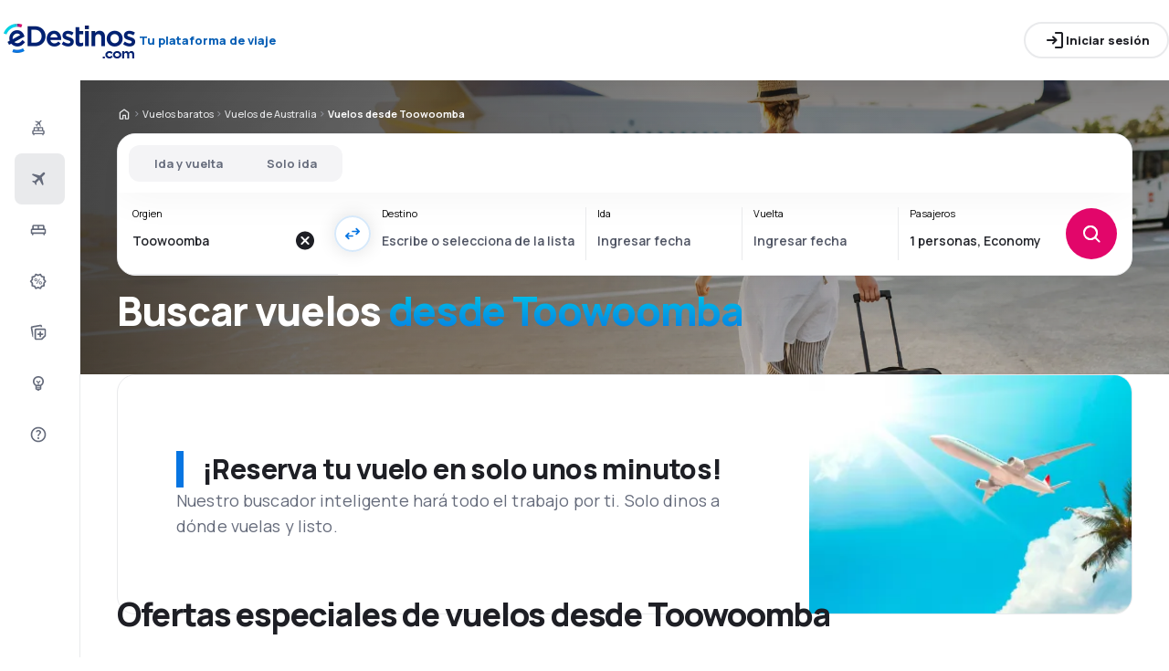

--- FILE ---
content_type: text/html; charset=utf-8
request_url: https://www.edestinos.com/vuelos-baratos/ci/twb/0/0/toowoomba
body_size: 59455
content:
<!DOCTYPE html><html lang="es-US" class="overflow-x-hidden"><head><meta charSet="utf-8"/><meta name="viewport" content="width=device-width, initial-scale=1, maximum-scale=1, user-scalable=no"/><link rel="preload" as="image" href="https://www.edestinos.com/_fe/img/edestinoscomdbr30-dark-new.png" imageSizes="100%"/><link rel="preload" as="image" imageSrcSet="/_fe/img/pinta-images-hero-hero_LP_kierunkowe_default.png?size=16x 16w, /_fe/img/pinta-images-hero-hero_LP_kierunkowe_default.png?size=32x 32w, /_fe/img/pinta-images-hero-hero_LP_kierunkowe_default.png?size=48x 48w, /_fe/img/pinta-images-hero-hero_LP_kierunkowe_default.png?size=64x 64w, /_fe/img/pinta-images-hero-hero_LP_kierunkowe_default.png?size=96x 96w, /_fe/img/pinta-images-hero-hero_LP_kierunkowe_default.png?size=128x 128w, /_fe/img/pinta-images-hero-hero_LP_kierunkowe_default.png?size=256x 256w, /_fe/img/pinta-images-hero-hero_LP_kierunkowe_default.png?size=384x 384w, /_fe/img/pinta-images-hero-hero_LP_kierunkowe_default.png?size=640x 640w, /_fe/img/pinta-images-hero-hero_LP_kierunkowe_default.png?size=750x 750w, /_fe/img/pinta-images-hero-hero_LP_kierunkowe_default.png?size=828x 828w, /_fe/img/pinta-images-hero-hero_LP_kierunkowe_default.png?size=1080x 1080w, /_fe/img/pinta-images-hero-hero_LP_kierunkowe_default.png?size=1200x 1200w, /_fe/img/pinta-images-hero-hero_LP_kierunkowe_default.png?size=1920x 1920w, /_fe/img/pinta-images-hero-hero_LP_kierunkowe_default.png?size=2048x 2048w, /_fe/img/pinta-images-hero-hero_LP_kierunkowe_default.png?size=3840x 3840w" imageSizes="100vw" fetchPriority="high"/><link rel="preload" as="image" href="https://www.edestinos.com/_fe/img/advertisement_placeholder_mobile_1.png"/><link rel="preload" as="image" href="https://www.edestinos.com/_fe/img/advertisement_placeholder_desktop_1.png"/><link rel="preload" as="image" href="https://www.edestinos.com/_fe/img/advertisement_placeholder_mobile_2.png"/><link rel="preload" as="image" href="https://www.edestinos.com/_fe/img/advertisement_placeholder_desktop_2.png"/><link rel="stylesheet" href="/flp-next/_next/static/css/53b34601595279c4.css" data-precedence="next"/><link rel="stylesheet" href="/flp-next/_next/static/css/7f35cca8107e1da2.css" data-precedence="next"/><link rel="stylesheet" href="/flp-next/_next/static/css/f95f5de059383368.css" data-precedence="next"/><link rel="stylesheet" href="/flp-next/_next/static/css/e17111fbdef402f9.css" data-precedence="next"/><link rel="preload" as="script" fetchPriority="low" href="/flp-next/_next/static/chunks/webpack-59205df1bb2e8247.js"/><script src="/flp-next/_next/static/chunks/0889e720-dfd2b1335ebf7f72.js" async=""></script><script src="/flp-next/_next/static/chunks/5735-06fb5642bc2fc095.js" async=""></script><script src="/flp-next/_next/static/chunks/main-app-7f114ac105a1a588.js" async=""></script><script src="/flp-next/_next/static/chunks/app/layout-6dee09e20a4746a4.js" async=""></script><script src="/flp-next/_next/static/chunks/47e96f8d-341d9d02bbcdfa9a.js" async=""></script><script src="/flp-next/_next/static/chunks/e83fe7a5-c71bdef157783e38.js" async=""></script><script src="/flp-next/_next/static/chunks/9817-7f76be021758dbb8.js" async=""></script><script src="/flp-next/_next/static/chunks/2380-bbc4fccbcafefa2e.js" async=""></script><script src="/flp-next/_next/static/chunks/app/%5B%5B...slug%5D%5D/page-d9f3a9bcd61ba86f.js" async=""></script><script src="https://cdn.speedcurve.com/js/lux.js?id=4134562730" async="" crossorigin="anonymous"></script><meta name="next-size-adjust" content=""/><link rel="preconnect" href="https://dbrapi.esky.com"/><link rel="preconnect" href="https://www.googletagmanager.com"/><link rel="preconnect" href="https://www.esky.com"/><link rel="preconnect" href="https://static.esky.com"/><title>Vuelos baratos desde Toowoomba - Pasajes Aéreos Toowoomba - eDestinos.com</title><meta name="description" content="¿Estás interesado en Vuelos desde Toowoomba? Comprueba la oferta de todas las compañías aéreas - ¡Reserva vuelos baratos  desde Toowoomba!"/><meta name="robots" content="index, follow"/><link rel="canonical" href="https://www.edestinos.com/vuelos-baratos/ci/twb/0/0/toowoomba"/><link rel="alternate" hrefLang="bg" href="https://www.esky.bg/samoletni-bileti/ci/twb/0/0/tuvumba"/><link rel="alternate" hrefLang="bg-BG" href="https://www.esky.bg/samoletni-bileti/ci/twb/0/0/tuvumba"/><link rel="alternate" hrefLang="bs" href="https://www.esky.ba/avio-karte/ci/twb/0/0/toowoomba"/><link rel="alternate" hrefLang="bs-BA" href="https://www.esky.ba/avio-karte/ci/twb/0/0/toowoomba"/><link rel="alternate" hrefLang="cs" href="https://www.esky.cz/letenky/ci/twb/0/0/toowoomba"/><link rel="alternate" hrefLang="cs-CZ" href="https://www.esky.cz/letenky/ci/twb/0/0/toowoomba"/><link rel="alternate" hrefLang="da" href="https://www.eskytravel.dk/billige-flybilletter/ci/twb/0/0/toowoomba"/><link rel="alternate" hrefLang="da-DK" href="https://www.eskytravel.dk/billige-flybilletter/ci/twb/0/0/toowoomba"/><link rel="alternate" hrefLang="de" href="https://www.eskytravel.de/fluge/ci/twb/0/0/toowoomba"/><link rel="alternate" hrefLang="de-AT" href="https://www.esky.at/fluge/ci/twb/0/0/toowoomba"/><link rel="alternate" hrefLang="de-CH" href="https://www.eskytravel.ch/fluge/ci/twb/0/0/toowoomba"/><link rel="alternate" hrefLang="de-DE" href="https://www.eskytravel.de/fluge/ci/twb/0/0/toowoomba"/><link rel="alternate" hrefLang="el" href="https://www.esky.gr/aeroporika-eisitiria/ci/twb/0/0/toowoomba"/><link rel="alternate" hrefLang="el-GR" href="https://www.esky.gr/aeroporika-eisitiria/ci/twb/0/0/toowoomba"/><link rel="alternate" hrefLang="en" href="https://www.esky.com/flights/ci/twb/0/0/toowoomba"/><link rel="alternate" hrefLang="en-142" href="https://www.esky.eu/flights/ci/twb/0/0/toowoomba"/><link rel="alternate" hrefLang="en-150" href="https://www.esky.eu/flights/ci/twb/0/0/toowoomba"/><link rel="alternate" hrefLang="en-EG" href="https://www.esky.com.eg/flights/ci/twb/0/0/toowoomba"/><link rel="alternate" hrefLang="en-GB" href="https://www.esky.co.uk/flights/ci/twb/0/0/toowoomba"/><link rel="alternate" hrefLang="en-HK" href="https://www.esky.com.hk/flights/ci/twb/0/0/toowoomba"/><link rel="alternate" hrefLang="en-IE" href="https://www.esky.ie/flights/ci/twb/0/0/toowoomba"/><link rel="alternate" hrefLang="en-KE" href="https://www.esky.co.ke/flights/ci/twb/0/0/toowoomba"/><link rel="alternate" hrefLang="en-MY" href="https://www.esky.com.my/flights/ci/twb/0/0/toowoomba"/><link rel="alternate" hrefLang="en-NG" href="https://www.esky.com.ng/flights/ci/twb/0/0/toowoomba"/><link rel="alternate" hrefLang="en-NZ" href="https://www.eskytravel.co.nz/cheap-flights/ci/twb/0/0/toowoomba"/><link rel="alternate" hrefLang="en-SG" href="https://www.esky.com.sg/flights/ci/twb/0/0/toowoomba"/><link rel="alternate" hrefLang="en-US" href="https://www.esky.com/flights/ci/twb/0/0/toowoomba"/><link rel="alternate" hrefLang="en-ZA" href="https://www.eskytravel.co.za/cheap-flights/ci/twb/0/0/toowoomba"/><link rel="alternate" hrefLang="es" href="https://www.edestinos.com/vuelos-baratos/ci/twb/0/0/toowoomba"/><link rel="alternate" hrefLang="es-BO" href="https://www.edestinos.com.bo/vuelos-baratos/ci/twb/0/0/toowoomba"/><link rel="alternate" hrefLang="es-CL" href="https://www.edestinos.cl/vuelos-baratos/ci/twb/0/0/toowoomba"/><link rel="alternate" hrefLang="es-CO" href="https://www.edestinos.com.co/vuelos-baratos/ci/twb/0/0/toowoomba"/><link rel="alternate" hrefLang="es-CR" href="https://www.edestinos.cr/vuelos-baratos/ci/twb/0/0/toowoomba"/><link rel="alternate" hrefLang="es-DO" href="https://www.edestinos.com.do/vuelos-baratos/ci/twb/0/0/toowoomba"/><link rel="alternate" hrefLang="es-ES" href="https://www.esky.es/vuelos-baratos/ci/twb/0/0/toowoomba"/><link rel="alternate" hrefLang="es-GT" href="https://www.edestinos.com.gt/vuelos-baratos/ci/twb/0/0/toowoomba"/><link rel="alternate" hrefLang="es-HN" href="https://www.edestinos.com.hn/vuelos-baratos/ci/twb/0/0/toowoomba"/><link rel="alternate" hrefLang="es-MX" href="https://www.edestinos.com.mx/vuelos-baratos/ci/twb/0/0/toowoomba"/><link rel="alternate" hrefLang="es-NI" href="https://www.edestinos.com.ni/vuelos-baratos/ci/twb/0/0/toowoomba"/><link rel="alternate" hrefLang="es-PA" href="https://www.edestinos.com.pa/vuelos-baratos/ci/twb/0/0/toowoomba"/><link rel="alternate" hrefLang="es-PE" href="https://www.edestinos.com.pe/vuelos-baratos/ci/twb/0/0/toowoomba"/><link rel="alternate" hrefLang="es-PR" href="https://www.edestinos.com.pr/vuelos-baratos/ci/twb/0/0/toowoomba"/><link rel="alternate" hrefLang="es-PY" href="https://www.edestinos.com.py/vuelos-baratos/ci/twb/0/0/toowoomba"/><link rel="alternate" hrefLang="es-SV" href="https://www.edestinos.com.sv/vuelos-baratos/ci/twb/0/0/toowoomba"/><link rel="alternate" hrefLang="fi" href="https://www.esky.fi/halvat-lennot/ci/twb/0/0/toowoomba"/><link rel="alternate" hrefLang="fi-FI" href="https://www.esky.fi/halvat-lennot/ci/twb/0/0/toowoomba"/><link rel="alternate" hrefLang="fr" href="https://www.esky.fr/vols/ci/twb/0/0/toowoomba"/><link rel="alternate" hrefLang="fr-FR" href="https://www.esky.fr/vols/ci/twb/0/0/toowoomba"/><link rel="alternate" hrefLang="fr-MA" href="https://www.esky.co.ma/vols/ci/twb/0/0/toowoomba"/><link rel="alternate" hrefLang="hr" href="https://www.esky.hr/avio-karte/ci/twb/0/0/toowoomba"/><link rel="alternate" hrefLang="hr-HR" href="https://www.esky.hr/avio-karte/ci/twb/0/0/toowoomba"/><link rel="alternate" hrefLang="hu" href="https://www.esky.hu/repulojegy/ci/twb/0/0/toowoomba"/><link rel="alternate" hrefLang="hu-HU" href="https://www.esky.hu/repulojegy/ci/twb/0/0/toowoomba"/><link rel="alternate" hrefLang="it" href="https://www.eskytravel.it/voli/ci/twb/0/0/toowoomba"/><link rel="alternate" hrefLang="it-IT" href="https://www.eskytravel.it/voli/ci/twb/0/0/toowoomba"/><link rel="alternate" hrefLang="nb" href="https://www.eskytravel.no/flybilletter/ci/twb/0/0/toowoomba"/><link rel="alternate" hrefLang="nb-NO" href="https://www.eskytravel.no/flybilletter/ci/twb/0/0/toowoomba"/><link rel="alternate" hrefLang="nl" href="https://www.esky.nl/vliegtickets/ci/twb/0/0/toowoomba"/><link rel="alternate" hrefLang="nl-BE" href="https://www.eskytravel.be/vliegtickets/ci/twb/0/0/toowoomba"/><link rel="alternate" hrefLang="nl-NL" href="https://www.esky.nl/vliegtickets/ci/twb/0/0/toowoomba"/><link rel="alternate" hrefLang="pl" href="https://www.esky.pl/tanie-loty/ci/twb/0/0/toowoomba"/><link rel="alternate" hrefLang="pl-PL" href="https://www.esky.pl/tanie-loty/ci/twb/0/0/toowoomba"/><link rel="alternate" hrefLang="pt" href="https://www.esky.pt/voos-baratos/ci/twb/0/0/toowoomba"/><link rel="alternate" hrefLang="pt-PT" href="https://www.esky.pt/voos-baratos/ci/twb/0/0/toowoomba"/><link rel="alternate" hrefLang="ro" href="https://www.esky.ro/bilete-de-avion/ci/twb/0/0/toowoomba"/><link rel="alternate" hrefLang="ro-MD" href="https://www.esky.md/bilete-de-avion/ci/twb/0/0/toowoomba"/><link rel="alternate" hrefLang="ro-RO" href="https://www.esky.ro/bilete-de-avion/ci/twb/0/0/toowoomba"/><link rel="alternate" hrefLang="sk" href="https://www.esky.sk/letenky/ci/twb/0/0/toowoomba"/><link rel="alternate" hrefLang="sk-SK" href="https://www.esky.sk/letenky/ci/twb/0/0/toowoomba"/><link rel="alternate" hrefLang="sr" href="https://www.esky.rs/avio-karte/ci/twb/0/0/tuvumba"/><link rel="alternate" hrefLang="sr-RS" href="https://www.esky.rs/avio-karte/ci/twb/0/0/tuvumba"/><link rel="alternate" hrefLang="sv" href="https://www.esky.se/billiga-flyg/ci/twb/0/0/toowoomba"/><link rel="alternate" hrefLang="sv-SE" href="https://www.esky.se/billiga-flyg/ci/twb/0/0/toowoomba"/><link rel="alternate" hrefLang="tr" href="https://www.esky.com.tr/ucak-bileti/ci/twb/0/0/toowoomba"/><link rel="alternate" hrefLang="tr-TR" href="https://www.esky.com.tr/ucak-bileti/ci/twb/0/0/toowoomba"/><link rel="alternate" hrefLang="x-default" href="https://www.esky.com/flights/ci/twb/0/0/toowoomba"/><meta property="og:title" content="Vuelos baratos desde Toowoomba - Pasajes Aéreos Toowoomba - eDestinos.com"/><meta property="og:description" content="¿Estás interesado en Vuelos desde Toowoomba? Comprueba la oferta de todas las compañías aéreas - ¡Reserva vuelos baratos  desde Toowoomba!"/><meta property="og:url" content="https://www.edestinos.com/vuelos-baratos/ci/twb/0/0/toowoomba"/><meta property="og:site_name" content="eDestinos.com - Vuelos baratos, Tiquetes Aéreos, Hoteles"/><meta property="og:locale" content="es_US"/><meta property="og:image" content="file:///_fe/img/pinta-images-hero-hero_LP_kierunkowe_default.png?size=1200x630"/><meta property="og:image:width" content="1200"/><meta property="og:image:height" content="630"/><meta property="og:image:type" content="image/png"/><meta property="og:image" content="file:///_fe/img/pinta-images-hero-hero_LP_kierunkowe_default.png?size=800x800"/><meta property="og:image:width" content="800"/><meta property="og:image:height" content="800"/><meta property="og:image:type" content="image/png"/><meta property="og:type" content="website"/><meta name="twitter:card" content="summary_large_image"/><meta name="twitter:title" content="Vuelos baratos desde Toowoomba - Pasajes Aéreos Toowoomba - eDestinos.com"/><meta name="twitter:description" content="¿Estás interesado en Vuelos desde Toowoomba? Comprueba la oferta de todas las compañías aéreas - ¡Reserva vuelos baratos  desde Toowoomba!"/><meta name="twitter:image" content="file:///_fe/img/pinta-images-hero-hero_LP_kierunkowe_default.png?size=1200x630"/><meta name="twitter:image:width" content="1200"/><meta name="twitter:image:height" content="630"/><meta name="twitter:image:type" content="image/png"/><meta name="twitter:image" content="file:///_fe/img/pinta-images-hero-hero_LP_kierunkowe_default.png?size=800x800"/><meta name="twitter:image:width" content="800"/><meta name="twitter:image:height" content="800"/><meta name="twitter:image:type" content="image/png"/><link rel="icon" href="https://static1.eskypartners.com/favicons/edestinos.ico"/><script id="lux">LUX = function() {
            function n() {
                return Date.now ? Date.now() : +new Date
            }
            var r, t = n(),
                a = window.performance || {},
                e = a.timing || {
                    activationStart: 0,
                    navigationStart: (null === (r = window.LUX) || void 0 === r ? void 0 : r.ns) || t
                };

            function i() {
                return a.now ? (r = a.now(), Math.floor(r)) : n() - e.navigationStart;
                var r
            }(LUX = window.LUX || {}).ac = [], LUX.addData = function(n, r) {
                return LUX.cmd(["addData", n, r])
            }, LUX.cmd = function(n) {
                return LUX.ac.push(n)
            }, LUX.getDebug = function() {
                return [
                    [t, 0, []]
                ]
            }, LUX.init = function() {
                return LUX.cmd(["init"])
            }, LUX.mark = function() {
                for (var n = [], r = 0; r < arguments.length; r++) n[r] = arguments[r];
                if (a.mark) return a.mark.apply(a, n);
                var t = n[0],
                    e = n[1] || {};
                void 0 === e.startTime && (e.startTime = i());
                LUX.cmd(["mark", t, e])
            }, LUX.markLoadTime = function() {
                return LUX.cmd(["markLoadTime", i()])
            }, LUX.measure = function() {
                for (var n = [], r = 0; r < arguments.length; r++) n[r] = arguments[r];
                if (a.measure) return a.measure.apply(a, n);
                var t, e = n[0],
                    o = n[1],
                    u = n[2];
                t = "object" == typeof o ? n[1] : {
                    start: o,
                    end: u
                };
                t.duration || t.end || (t.end = i());
                LUX.cmd(["measure", e, t])
            }, LUX.send = function() {
                return LUX.cmd(["send"])
            }, LUX.ns = t;
            var o = LUX;
            return window.LUX_ae = [], window.addEventListener("error", (function(n) {
                window.LUX_ae.push(n)
            })), o
          }();
          LUX.samplerate = (function (p, s) { try { return Math.max.apply(null, String(s).split(';').map(function (v, i) { return i === 0 ? ['*', v] : v.split(':'); }).map(function (a) { return [new RegExp('^' + a[0].replace(/\*/g, '.*').replace(/\+/g, '\$&'), 'i'), parseInt(a[1], 10) ]; }).filter(function (a) { return a[0].test(p); }).map(function (a) { return a[1]; })) || void 0 } catch(e) { return; }; })(location.pathname, "20");
        </script><script src="/flp-next/_next/static/chunks/polyfills-42372ed130431b0a.js" noModule=""></script></head><body class="__className_e827b0 overflow-x-hidden antialiased"><div hidden=""><!--$--><!--/$--></div><noscript><iframe src="https://etm.edestinos.com/ns.html?id=GTM-PLB3X2N"></iframe></noscript><div><header><div class="top-bar_topBar___qPnh" data-testid="header"><div class="top-bar_start__L7OAO"><a target="_top" href="https://www.edestinos.com"><img alt="" class="h-[32px] min-w-[74px] xs:h-[40px] xs:min-w-[92px]" height="40" src="https://www.edestinos.com/_fe/img/edestinoscomdbr30-dark-new.png" loading="eager" width="auto" decoding="sync" sizes="100%"/></a><span class="top-bar_slogan__eVoZ1">Tu plataforma de viaje</span><div class="button button_button__4iwyR absolute right-[-10000px] top-[auto] w-[1px] h-[1px] overflow-hidden transform translate-x-[100%] z-[10] focus:right-[-16px] focus:w-auto focus:h-auto focus:overflow-visible focus-visible:right-[-16px] focus-visible:w-auto focus-visible:h-auto focus-visible:overflow-visible focus-within:right-[-16px] focus-within:w-auto focus-within:h-auto focus-within:overflow-visible" variant="outline" color="accent-1" extent="small"><a class="button_base__EuiU_ " href="#content"><span class="button-content flex items-center justify-center w-full gap-8" style="opacity:1;transition:opacity 0.2s">Saltar navegación</span></a></div></div><div class="top-bar_center__FFpKD"></div><div class="top-bar_end__0NFTX"><slot slot="claim-button"></slot><slot slot="mobile-icon-uz-button"></slot><div class="top-bar_desktop__0O3oQ"><slot slot="desktop-icon-uz-button"></slot></div><div class="hidden xs:block"><div class="button button_button__4iwyR " variant="outline" color="neutral" extent="small"><button class="button_base__EuiU_ " target="_blank" rel="nofollow"><span class="button-content flex items-center justify-center w-full gap-8" style="opacity:1;transition:opacity 0.2s"><div class="pi-icon"><svg width="24" preserveAspectRatio="xMidYMid meet" viewBox="0 0 24 24" xmlns="http://www.w3.org/2000/svg" fill="none"><path fill="currentColor" d="M13 21a.968.968 0 0 1-.713-.288A.968.968 0 0 1 12 20a.97.97 0 0 1 .287-.712A.968.968 0 0 1 13 19h6V5h-6a.968.968 0 0 1-.713-.287A.967.967 0 0 1 12 4a.97.97 0 0 1 .287-.712A.968.968 0 0 1 13 3h6c.55 0 1.02.196 1.413.587.39.393.587.863.587 1.413v14c0 .55-.196 1.02-.587 1.413A1.926 1.926 0 0 1 19 21h-6zm-1.825-8H4a.967.967 0 0 1-.712-.287A.968.968 0 0 1 3 12a.97.97 0 0 1 .288-.713A.967.967 0 0 1 4 11h7.175L9.3 9.125a.918.918 0 0 1-.275-.675c0-.267.092-.5.275-.7a.948.948 0 0 1 .7-.313.946.946 0 0 1 .725.288L14.3 11.3c.2.2.3.433.3.7 0 .267-.1.5-.3.7l-3.575 3.575a.93.93 0 0 1-.713.288 1.02 1.02 0 0 1-.712-.313.973.973 0 0 1-.263-.713.977.977 0 0 1 .288-.687l1.85-1.85z"></path></svg></div>Iniciar sesión</span></button></div></div><div class="button button_button__4iwyR xs:!hidden" variant="invisible" color="neutral" extent="medium" icon="true"><button class="button_base__EuiU_ " aria-label="Abrir menú" type="button"><span class="button-content flex items-center justify-center w-full gap-8" style="opacity:1;transition:opacity 0.2s"><div class="pi-icon"><svg width="20" preserveAspectRatio="xMidYMid meet" viewBox="0 0 24 24" xmlns="http://www.w3.org/2000/svg" fill="none"><path fill="currentColor" d="M4 18a.967.967 0 0 1-.712-.288A.968.968 0 0 1 3 17c0-.283.096-.52.288-.712A.967.967 0 0 1 4 16h16c.283 0 .52.096.712.288.192.191.288.429.288.712s-.096.52-.288.712A.968.968 0 0 1 20 18H4zm0-5a.967.967 0 0 1-.712-.287A.968.968 0 0 1 3 12a.97.97 0 0 1 .288-.713A.967.967 0 0 1 4 11h16a.97.97 0 0 1 .712.287c.192.192.288.43.288.713s-.096.52-.288.713A.968.968 0 0 1 20 13H4zm0-5a.968.968 0 0 1-.712-.287A.968.968 0 0 1 3 7a.97.97 0 0 1 .288-.713A.968.968 0 0 1 4 6h16a.97.97 0 0 1 .712.287c.192.192.288.43.288.713s-.096.52-.288.713A.968.968 0 0 1 20 8H4z"></path></svg></div></span></button></div></div><div class="top-bar_overlay__ki9gL"><slot slot="popover"></slot><div slot="dialog"></div></div></div><div class="side-bar_sidebar__CHEnH" is-expanded="false"><div class="side-bar_cover__YqRNe" role="presentation"></div><div class="side-bar_content__sDnu_"><div class="side-bar_collapsedWrapper__axm_L"><div class="flex flex-col gap-4"><div class="flex gap-16 items-center flex-row text-single-line-13 font-semibold text-neutral-700 [&amp;_svg]:text-neutral-500 cursor-pointer min-h-56 w-[inherit] px-16 rounded-8 hover:bg-neutral-100 focus:bg-neutral-100 [&amp;[aria-current=&quot;page&quot;]]:bg-neutral-200"><div class="pi-icon"><svg width="20" preserveAspectRatio="xMidYMid meet" viewBox="0 0 24 24" xmlns="http://www.w3.org/2000/svg" fill="none"><path fill="currentColor" d="m12.449 6.88-1.937 1.944.164 1.064a.3.3 0 0 1-.01.165.4.4 0 0 1-.1.147l-.073.073q-.146.147-.32.11a.38.38 0 0 1-.264-.201l-.622-1.175-1.243-.678a.28.28 0 0 1-.164-.23.31.31 0 0 1 .091-.266l.147-.146q.037-.037.255-.092l1.097.147 1.937-1.945-3.436-1.87a.35.35 0 0 1-.219-.313.44.44 0 0 1 .128-.367l.128-.128q.09-.09.192-.12a.36.36 0 0 1 .21.01L12.997 4.2l1.974-1.98A.72.72 0 0 1 15.5 2a.72.72 0 0 1 .53.22q.219.22.219.532a.73.73 0 0 1-.22.532l-1.973 1.981 1.17 4.586a.46.46 0 0 1 .009.239.43.43 0 0 1-.12.201l-.072.074a.44.44 0 0 1-.402.128.45.45 0 0 1-.347-.238zM4 16.48q0-.648.47-1.1.47-.45 1.13-.451V12.57a1.5 1.5 0 0 1 .47-1.11q.47-.46 1.13-.461h9.6q.66 0 1.13.462a1.5 1.5 0 0 1 .47 1.11v2.357q.66 0 1.13.461A1.5 1.5 0 0 1 20 16.5v2.868q0 .451-.31.756a1.06 1.06 0 0 1-.77.305l-.44 1.316a.38.38 0 0 1-.36.255h-.24a.38.38 0 0 1-.36-.255l-.44-1.316H6.92l-.44 1.316a.38.38 0 0 1-.36.255h-.24a.38.38 0 0 1-.36-.255l-.44-1.316q-.46 0-.77-.305a1.02 1.02 0 0 1-.31-.756zm8.8-1.551h4V12.57h-4zm-5.6 0h4V12.57h-4zm-1.6 3.928h12.8V16.5H5.6z"></path></svg></div></div><div aria-current="page" class="flex gap-16 items-center flex-row text-single-line-13 font-semibold text-neutral-700 [&amp;_svg]:text-neutral-500 cursor-pointer min-h-56 w-[inherit] px-16 rounded-8 hover:bg-neutral-100 focus:bg-neutral-100 [&amp;[aria-current=&quot;page&quot;]]:bg-neutral-200"><div class="pi-icon"><svg width="20" preserveAspectRatio="xMidYMid meet" viewBox="0 0 24 24" xmlns="http://www.w3.org/2000/svg" fill="none"><path fill="currentColor" d="m6.85 17.15-2.5-1.375a.563.563 0 0 1-.313-.437.554.554 0 0 1 .163-.488l.3-.3a.567.567 0 0 1 .5-.15l2.2.3 3.9-3.9-6.8-3.7a.804.804 0 0 1-.438-.625.807.807 0 0 1 .238-.725l.25-.25a.806.806 0 0 1 .387-.225.97.97 0 0 1 .438 0L14.25 7.6l3.925-3.875a1.442 1.442 0 0 1 1.063-.425c.425 0 .779.142 1.062.425.283.283.425.638.425 1.063 0 .425-.142.779-.425 1.062l-3.9 3.9 2.325 9.025c.033.167.03.33-.013.488a.897.897 0 0 1-.237.412l-.125.125c-.233.233-.504.325-.813.275a.908.908 0 0 1-.687-.5L13.2 12.9l-3.9 3.9.3 2.15a.702.702 0 0 1-.025.325.703.703 0 0 1-.175.275l-.125.125a.704.704 0 0 1-.6.213.648.648 0 0 1-.525-.363l-1.3-2.375z"></path></svg></div></div><div class="flex gap-16 items-center flex-row text-single-line-13 font-semibold text-neutral-700 [&amp;_svg]:text-neutral-500 cursor-pointer min-h-56 w-[inherit] px-16 rounded-8 hover:bg-neutral-100 focus:bg-neutral-100 [&amp;[aria-current=&quot;page&quot;]]:bg-neutral-200"><div class="pi-icon"><svg width="20" preserveAspectRatio="xMidYMid meet" viewBox="0 0 24 24" xmlns="http://www.w3.org/2000/svg" fill="none"><path fill="currentColor" d="M2 11.975c0-.55.196-1.017.587-1.4A1.947 1.947 0 0 1 4 10V7c0-.55.196-1.02.588-1.412A1.926 1.926 0 0 1 6 5h12c.55 0 1.02.196 1.413.588.391.391.587.862.587 1.412v3c.55 0 1.02.196 1.413.588.391.391.587.862.587 1.412v3.65c0 .383-.13.704-.387.963a1.31 1.31 0 0 1-.963.387l-.55 1.675a.47.47 0 0 1-.45.325h-.3a.47.47 0 0 1-.45-.325L18.35 17H5.65l-.55 1.675a.47.47 0 0 1-.45.325h-.3a.47.47 0 0 1-.45-.325L3.35 17a1.31 1.31 0 0 1-.962-.387A1.307 1.307 0 0 1 2 15.65v-3.675zM13 10h5V7h-5v3zm-7 0h5V7H6v3zm-2 5h16v-3H4v3z"></path></svg></div></div><div class="flex gap-16 items-center flex-row text-single-line-13 font-semibold text-neutral-700 [&amp;_svg]:text-neutral-500 cursor-pointer min-h-56 w-[inherit] px-16 rounded-8 hover:bg-neutral-100 focus:bg-neutral-100 [&amp;[aria-current=&quot;page&quot;]]:bg-neutral-200"><div class="pi-icon"><svg width="20" preserveAspectRatio="xMidYMid meet" viewBox="0 0 24 24" xmlns="http://www.w3.org/2000/svg" fill="none"><path fill="currentColor" d="m7.825 21.984-1.45-2.45-2.75-.6a.943.943 0 0 1-.6-.387.928.928 0 0 1-.175-.687l.275-2.825-1.875-2.15a.934.934 0 0 1-.25-.65c0-.25.083-.467.25-.65l1.875-2.15L2.85 6.61a.928.928 0 0 1 .175-.687.943.943 0 0 1 .6-.388l2.75-.6 1.45-2.45a.983.983 0 0 1 .55-.437.97.97 0 0 1 .7.038l2.6 1.1 2.6-1.1a.97.97 0 0 1 .7-.038.983.983 0 0 1 .55.438l1.45 2.45 2.75.6c.25.05.45.179.6.387.15.208.208.437.175.687l-.275 2.825 1.875 2.15c.167.183.25.4.25.65s-.083.467-.25.65l-1.875 2.15.275 2.825a.928.928 0 0 1-.175.687.943.943 0 0 1-.6.387l-2.75.6-1.45 2.45a.983.983 0 0 1-.55.438.97.97 0 0 1-.7-.038l-2.6-1.1-2.6 1.1a.97.97 0 0 1-.7.038.983.983 0 0 1-.55-.438zm1.3-1.8 2.55-1.1 2.6 1.1 1.4-2.4 2.75-.65-.25-2.8 1.85-2.099-1.85-2.15.25-2.8-2.75-.6-1.45-2.4-2.55 1.1-2.6-1.1-1.4 2.4-2.75.6.25 2.8-1.85 2.15 1.85 2.1-.25 2.85 2.75.6 1.45 2.4z"></path><path fill="currentColor" fill-rule="evenodd" d="M16.675 14.235a2 2 0 1 0-4 0 2 2 0 0 0 4 0zm-2.723-5.416a.5.5 0 0 0-.693.139l-4 6a.5.5 0 0 0 .832.554l4-6a.5.5 0 0 0-.139-.693zm-.277 5.416a1 1 0 1 1 2 0 1 1 0 0 1-2 0zm-3-4a2 2 0 1 0-4 0 2 2 0 0 0 4 0zm-3 0a1 1 0 1 1 2 0 1 1 0 0 1-2 0z" clip-rule="evenodd"></path></svg></div></div><div class="flex gap-16 items-center flex-row text-single-line-13 font-semibold text-neutral-700 [&amp;_svg]:text-neutral-500 cursor-pointer min-h-56 w-[inherit] px-16 rounded-8 hover:bg-neutral-100 focus:bg-neutral-100 [&amp;[aria-current=&quot;page&quot;]]:bg-neutral-200"><div class="pi-icon"><svg width="20" preserveAspectRatio="xMidYMid meet" viewBox="0 0 24 24" xmlns="http://www.w3.org/2000/svg" fill="none"><path fill="currentColor" d="M7 20V8.975c0-.55.2-1.017.6-1.4A1.99 1.99 0 0 1 9.025 7H20c.55 0 1.02.196 1.413.588.391.391.587.862.587 1.412v7.175a1.975 1.975 0 0 1-.575 1.4l-3.85 3.85a1.975 1.975 0 0 1-1.4.575H9c-.55 0-1.02-.196-1.412-.587A1.926 1.926 0 0 1 7 20zM2.025 6.25c-.1-.55.008-1.046.325-1.487.317-.442.75-.713 1.3-.813L14.5 2.025c.55-.1 1.046.008 1.488.325.441.317.712.75.812 1.3L17.05 5H15l-.175-1L4 5.925l1 5.65v6.975a2.25 2.25 0 0 1-.687-.6 1.848 1.848 0 0 1-.363-.85L2.025 6.25zM9 9v11h7l4-4V9H9zm4.5 6.5v2c0 .283.096.52.287.712.192.192.43.288.713.288s.52-.096.713-.288a.968.968 0 0 0 .287-.712v-2h2a.97.97 0 0 0 .712-.287.968.968 0 0 0 .288-.713.968.968 0 0 0-.288-.713.968.968 0 0 0-.712-.287h-2v-2a.968.968 0 0 0-.287-.713.968.968 0 0 0-.713-.287.968.968 0 0 0-.713.287.968.968 0 0 0-.287.713v2h-2a.968.968 0 0 0-.713.287.968.968 0 0 0-.287.713c0 .283.096.52.287.713.192.191.43.287.713.287h2z"></path></svg></div></div><div class="flex gap-16 items-center flex-row text-single-line-13 font-semibold text-neutral-700 [&amp;_svg]:text-neutral-500 cursor-pointer min-h-56 w-[inherit] px-16 rounded-8 hover:bg-neutral-100 focus:bg-neutral-100 [&amp;[aria-current=&quot;page&quot;]]:bg-neutral-200"><div class="pi-icon"><svg width="20" preserveAspectRatio="xMidYMid meet" viewBox="0 0 24 25" xmlns="http://www.w3.org/2000/svg" fill="none"><path fill="currentColor" d="M12 22.5a2.272 2.272 0 0 1-2-1.15c-.55 0-1.02-.196-1.412-.588A1.926 1.926 0 0 1 8 19.35V15.8a7.244 7.244 0 0 1-2.362-2.575A7.047 7.047 0 0 1 4.75 9.75c0-2.017.704-3.73 2.112-5.138C8.271 3.204 9.983 2.5 12 2.5s3.73.704 5.137 2.112c1.409 1.409 2.113 3.121 2.113 5.138 0 1.283-.296 2.45-.887 3.5A7.309 7.309 0 0 1 16 15.8v3.55c0 .55-.196 1.02-.588 1.412A1.926 1.926 0 0 1 14 21.35a2.272 2.272 0 0 1-2 1.15zm-2-3.15h4v-.9h-4v.9zm0-1.9h4v-.95h-4v.95zm-.2-2.95h1.45v-2.7l-2.2-2.2 1.05-1.05 1.9 1.9 1.9-1.9 1.05 1.05-2.2 2.2v2.7h1.45a5.475 5.475 0 0 0 2.2-1.912c.567-.842.85-1.788.85-2.838 0-1.467-.508-2.708-1.525-3.725S13.467 4.5 12 4.5s-2.708.508-3.725 1.525S6.75 8.283 6.75 9.75c0 1.05.283 1.996.85 2.838A5.478 5.478 0 0 0 9.8 14.5z"></path></svg></div></div><div class="flex gap-16 items-center flex-row text-single-line-13 font-semibold text-neutral-700 [&amp;_svg]:text-neutral-500 cursor-pointer min-h-56 w-[inherit] px-16 rounded-8 hover:bg-neutral-100 focus:bg-neutral-100 [&amp;[aria-current=&quot;page&quot;]]:bg-neutral-200"><div class="pi-icon"><svg width="20" preserveAspectRatio="xMidYMid meet" viewBox="0 0 24 24" xmlns="http://www.w3.org/2000/svg" fill="none"><path fill="currentColor" d="M11.95 18c.35 0 .646-.12.888-.363.241-.241.362-.537.362-.887s-.12-.646-.362-.887a1.207 1.207 0 0 0-.888-.363 1.2 1.2 0 0 0-.887.363 1.207 1.207 0 0 0-.363.887c0 .35.12.646.363.887.241.242.537.363.887.363zm.05 4a9.738 9.738 0 0 1-3.9-.788 10.099 10.099 0 0 1-3.175-2.137c-.9-.9-1.612-1.958-2.137-3.175A9.738 9.738 0 0 1 2 12a9.74 9.74 0 0 1 .788-3.9 10.099 10.099 0 0 1 2.137-3.175c.9-.9 1.958-1.612 3.175-2.137A9.738 9.738 0 0 1 12 2a9.74 9.74 0 0 1 3.9.788 10.098 10.098 0 0 1 3.175 2.137c.9.9 1.613 1.958 2.137 3.175A9.738 9.738 0 0 1 22 12a9.738 9.738 0 0 1-.788 3.9 10.098 10.098 0 0 1-2.137 3.175c-.9.9-1.958 1.613-3.175 2.137A9.738 9.738 0 0 1 12 22zm0-2c2.233 0 4.125-.775 5.675-2.325C19.225 16.125 20 14.233 20 12c0-2.233-.775-4.125-2.325-5.675C16.125 4.775 14.233 4 12 4c-2.233 0-4.125.775-5.675 2.325C4.775 7.875 4 9.767 4 12c0 2.233.775 4.125 2.325 5.675C7.875 19.225 9.767 20 12 20zm.1-12.3c.417 0 .78.133 1.088.4.308.267.462.6.462 1 0 .367-.113.692-.338.975-.224.283-.479.55-.762.8a6.7 6.7 0 0 0-1.013 1.1c-.291.4-.437.85-.437 1.35 0 .233.088.43.263.588a.885.885 0 0 0 .612.237.89.89 0 0 0 .638-.25c.175-.167.287-.375.337-.625a2.02 2.02 0 0 1 .45-.938c.233-.274.483-.537.75-.787.383-.367.713-.767.987-1.2a2.65 2.65 0 0 0 .413-1.45c0-.85-.346-1.546-1.038-2.088C13.821 6.271 13.017 6 12.1 6a4.26 4.26 0 0 0-1.813.4 2.796 2.796 0 0 0-1.312 1.225.902.902 0 0 0-.112.637.739.739 0 0 0 .337.513c.233.133.475.175.725.125a.996.996 0 0 0 .625-.425c.183-.25.412-.442.688-.575.274-.133.562-.2.862-.2z"></path></svg></div></div></div></div><div class="side-bar_expandedWrapper__GcTSP"><nav aria-label="Navegación principal" class="relative"><ul role="tree" class="flex flex-col gap-4"><li class="contents"><a target="_self" title="Vuelo+Hotel" href="/vuelo+hotel/" class="flex gap-16 items-center flex-row text-single-line-13 font-semibold text-neutral-700 [&amp;_svg]:text-neutral-500 cursor-pointer min-h-56 w-[inherit] px-16 rounded-8 hover:bg-neutral-100 focus:bg-neutral-100 [&amp;[aria-current=&quot;page&quot;]]:bg-neutral-200 min-h-56"><div class="pi-icon"><svg width="20" preserveAspectRatio="xMidYMid meet" viewBox="0 0 24 24" xmlns="http://www.w3.org/2000/svg" fill="none"><path fill="currentColor" d="m12.449 6.88-1.937 1.944.164 1.064a.3.3 0 0 1-.01.165.4.4 0 0 1-.1.147l-.073.073q-.146.147-.32.11a.38.38 0 0 1-.264-.201l-.622-1.175-1.243-.678a.28.28 0 0 1-.164-.23.31.31 0 0 1 .091-.266l.147-.146q.037-.037.255-.092l1.097.147 1.937-1.945-3.436-1.87a.35.35 0 0 1-.219-.313.44.44 0 0 1 .128-.367l.128-.128q.09-.09.192-.12a.36.36 0 0 1 .21.01L12.997 4.2l1.974-1.98A.72.72 0 0 1 15.5 2a.72.72 0 0 1 .53.22q.219.22.219.532a.73.73 0 0 1-.22.532l-1.973 1.981 1.17 4.586a.46.46 0 0 1 .009.239.43.43 0 0 1-.12.201l-.072.074a.44.44 0 0 1-.402.128.45.45 0 0 1-.347-.238zM4 16.48q0-.648.47-1.1.47-.45 1.13-.451V12.57a1.5 1.5 0 0 1 .47-1.11q.47-.46 1.13-.461h9.6q.66 0 1.13.462a1.5 1.5 0 0 1 .47 1.11v2.357q.66 0 1.13.461A1.5 1.5 0 0 1 20 16.5v2.868q0 .451-.31.756a1.06 1.06 0 0 1-.77.305l-.44 1.316a.38.38 0 0 1-.36.255h-.24a.38.38 0 0 1-.36-.255l-.44-1.316H6.92l-.44 1.316a.38.38 0 0 1-.36.255h-.24a.38.38 0 0 1-.36-.255l-.44-1.316q-.46 0-.77-.305a1.02 1.02 0 0 1-.31-.756zm8.8-1.551h4V12.57h-4zm-5.6 0h4V12.57h-4zm-1.6 3.928h12.8V16.5H5.6z"></path></svg></div><span class="text-nowrap">Vuelo+Hotel</span></a></li><li class="contents"><a target="_self" title="Vuelos baratos" href="/vuelos-baratos" aria-current="page" class="flex gap-16 items-center flex-row text-single-line-13 font-semibold text-neutral-700 [&amp;_svg]:text-neutral-500 cursor-pointer min-h-56 w-[inherit] px-16 rounded-8 hover:bg-neutral-100 focus:bg-neutral-100 [&amp;[aria-current=&quot;page&quot;]]:bg-neutral-200 min-h-56"><div class="pi-icon"><svg width="20" preserveAspectRatio="xMidYMid meet" viewBox="0 0 24 24" xmlns="http://www.w3.org/2000/svg" fill="none"><path fill="currentColor" d="m6.85 17.15-2.5-1.375a.563.563 0 0 1-.313-.437.554.554 0 0 1 .163-.488l.3-.3a.567.567 0 0 1 .5-.15l2.2.3 3.9-3.9-6.8-3.7a.804.804 0 0 1-.438-.625.807.807 0 0 1 .238-.725l.25-.25a.806.806 0 0 1 .387-.225.97.97 0 0 1 .438 0L14.25 7.6l3.925-3.875a1.442 1.442 0 0 1 1.063-.425c.425 0 .779.142 1.062.425.283.283.425.638.425 1.063 0 .425-.142.779-.425 1.062l-3.9 3.9 2.325 9.025c.033.167.03.33-.013.488a.897.897 0 0 1-.237.412l-.125.125c-.233.233-.504.325-.813.275a.908.908 0 0 1-.687-.5L13.2 12.9l-3.9 3.9.3 2.15a.702.702 0 0 1-.025.325.703.703 0 0 1-.175.275l-.125.125a.704.704 0 0 1-.6.213.648.648 0 0 1-.525-.363l-1.3-2.375z"></path></svg></div><span class="text-nowrap">Vuelos baratos</span></a></li><li class="contents"><a target="_self" title="Alojamiento" href="/alojamientos/" class="flex gap-16 items-center flex-row text-single-line-13 font-semibold text-neutral-700 [&amp;_svg]:text-neutral-500 cursor-pointer min-h-56 w-[inherit] px-16 rounded-8 hover:bg-neutral-100 focus:bg-neutral-100 [&amp;[aria-current=&quot;page&quot;]]:bg-neutral-200 min-h-56"><div class="pi-icon"><svg width="20" preserveAspectRatio="xMidYMid meet" viewBox="0 0 24 24" xmlns="http://www.w3.org/2000/svg" fill="none"><path fill="currentColor" d="M2 11.975c0-.55.196-1.017.587-1.4A1.947 1.947 0 0 1 4 10V7c0-.55.196-1.02.588-1.412A1.926 1.926 0 0 1 6 5h12c.55 0 1.02.196 1.413.588.391.391.587.862.587 1.412v3c.55 0 1.02.196 1.413.588.391.391.587.862.587 1.412v3.65c0 .383-.13.704-.387.963a1.31 1.31 0 0 1-.963.387l-.55 1.675a.47.47 0 0 1-.45.325h-.3a.47.47 0 0 1-.45-.325L18.35 17H5.65l-.55 1.675a.47.47 0 0 1-.45.325h-.3a.47.47 0 0 1-.45-.325L3.35 17a1.31 1.31 0 0 1-.962-.387A1.307 1.307 0 0 1 2 15.65v-3.675zM13 10h5V7h-5v3zm-7 0h5V7H6v3zm-2 5h16v-3H4v3z"></path></svg></div><span class="text-nowrap">Alojamiento</span></a></li><li class="contents"><a target="_self" title="Ofertas" rel="nofollow" href="/ofertas" class="flex gap-16 items-center flex-row text-single-line-13 font-semibold text-neutral-700 [&amp;_svg]:text-neutral-500 cursor-pointer min-h-56 w-[inherit] px-16 rounded-8 hover:bg-neutral-100 focus:bg-neutral-100 [&amp;[aria-current=&quot;page&quot;]]:bg-neutral-200 min-h-56"><div class="pi-icon"><svg width="20" preserveAspectRatio="xMidYMid meet" viewBox="0 0 24 24" xmlns="http://www.w3.org/2000/svg" fill="none"><path fill="currentColor" d="m7.825 21.984-1.45-2.45-2.75-.6a.943.943 0 0 1-.6-.387.928.928 0 0 1-.175-.687l.275-2.825-1.875-2.15a.934.934 0 0 1-.25-.65c0-.25.083-.467.25-.65l1.875-2.15L2.85 6.61a.928.928 0 0 1 .175-.687.943.943 0 0 1 .6-.388l2.75-.6 1.45-2.45a.983.983 0 0 1 .55-.437.97.97 0 0 1 .7.038l2.6 1.1 2.6-1.1a.97.97 0 0 1 .7-.038.983.983 0 0 1 .55.438l1.45 2.45 2.75.6c.25.05.45.179.6.387.15.208.208.437.175.687l-.275 2.825 1.875 2.15c.167.183.25.4.25.65s-.083.467-.25.65l-1.875 2.15.275 2.825a.928.928 0 0 1-.175.687.943.943 0 0 1-.6.387l-2.75.6-1.45 2.45a.983.983 0 0 1-.55.438.97.97 0 0 1-.7-.038l-2.6-1.1-2.6 1.1a.97.97 0 0 1-.7.038.983.983 0 0 1-.55-.438zm1.3-1.8 2.55-1.1 2.6 1.1 1.4-2.4 2.75-.65-.25-2.8 1.85-2.099-1.85-2.15.25-2.8-2.75-.6-1.45-2.4-2.55 1.1-2.6-1.1-1.4 2.4-2.75.6.25 2.8-1.85 2.15 1.85 2.1-.25 2.85 2.75.6 1.45 2.4z"></path><path fill="currentColor" fill-rule="evenodd" d="M16.675 14.235a2 2 0 1 0-4 0 2 2 0 0 0 4 0zm-2.723-5.416a.5.5 0 0 0-.693.139l-4 6a.5.5 0 0 0 .832.554l4-6a.5.5 0 0 0-.139-.693zm-.277 5.416a1 1 0 1 1 2 0 1 1 0 0 1-2 0zm-3-4a2 2 0 1 0-4 0 2 2 0 0 0 4 0zm-3 0a1 1 0 1 1 2 0 1 1 0 0 1-2 0z" clip-rule="evenodd"></path></svg></div><span class="text-nowrap">Ofertas</span></a></li><li class="contents"><button class="flex gap-16 items-center flex-row text-single-line-13 font-semibold text-neutral-700 [&amp;_svg]:text-neutral-500 cursor-pointer min-h-56 w-[inherit] px-16 rounded-8 hover:bg-neutral-100 focus:bg-neutral-100 [&amp;[aria-current=&quot;page&quot;]]:bg-neutral-200"><div class="pi-icon"><svg width="20" preserveAspectRatio="xMidYMid meet" viewBox="0 0 24 24" xmlns="http://www.w3.org/2000/svg" fill="none"><path fill="currentColor" d="M7 20V8.975c0-.55.2-1.017.6-1.4A1.99 1.99 0 0 1 9.025 7H20c.55 0 1.02.196 1.413.588.391.391.587.862.587 1.412v7.175a1.975 1.975 0 0 1-.575 1.4l-3.85 3.85a1.975 1.975 0 0 1-1.4.575H9c-.55 0-1.02-.196-1.412-.587A1.926 1.926 0 0 1 7 20zM2.025 6.25c-.1-.55.008-1.046.325-1.487.317-.442.75-.713 1.3-.813L14.5 2.025c.55-.1 1.046.008 1.488.325.441.317.712.75.812 1.3L17.05 5H15l-.175-1L4 5.925l1 5.65v6.975a2.25 2.25 0 0 1-.687-.6 1.848 1.848 0 0 1-.363-.85L2.025 6.25zM9 9v11h7l4-4V9H9zm4.5 6.5v2c0 .283.096.52.287.712.192.192.43.288.713.288s.52-.096.713-.288a.968.968 0 0 0 .287-.712v-2h2a.97.97 0 0 0 .712-.287.968.968 0 0 0 .288-.713.968.968 0 0 0-.288-.713.968.968 0 0 0-.712-.287h-2v-2a.968.968 0 0 0-.287-.713.968.968 0 0 0-.713-.287.968.968 0 0 0-.713.287.968.968 0 0 0-.287.713v2h-2a.968.968 0 0 0-.713.287.968.968 0 0 0-.287.713c0 .283.096.52.287.713.192.191.43.287.713.287h2z"></path></svg></div><span class="text-nowrap">Completa el viaje</span><span class="ms-auto transition-transform duration-200 ease-in-out"><div class="pi-icon"><svg width="20" preserveAspectRatio="xMidYMid meet" viewBox="0 0 24 24" xmlns="http://www.w3.org/2000/svg" fill="none"><path fill="currentColor" d="M12 14.975c-.133 0-.258-.02-.375-.063a.876.876 0 0 1-.325-.212l-4.6-4.6a.948.948 0 0 1-.275-.7.95.95 0 0 1 .275-.7.948.948 0 0 1 .7-.275.95.95 0 0 1 .7.275l3.9 3.9 3.9-3.9a.948.948 0 0 1 .7-.275.95.95 0 0 1 .7.275.948.948 0 0 1 .275.7.948.948 0 0 1-.275.7l-4.6 4.6c-.1.1-.208.17-.325.213a1.106 1.106 0 0 1-.375.062z"></path></svg></div></span></button><nav aria-label="Completa el viaje navigation" class="relative hidden"><ul role="tree" class="flex flex-col gap-4 overflow-hidden ml-16 h-0"><li class="contents"><a target="_blank" title="Autos" rel="nofollow" href="https://www.booking.com/cars/index.html?aid=2434351&amp;adplat=cross_product_bar&amp;label=label=pagehome-link-2434351-click_CARheadertab&amp;prefcurrency=USD&amp;selected_currency=USD&amp;preflang=es" class="flex gap-16 items-center flex-row text-single-line-13 font-semibold text-neutral-700 [&amp;_svg]:text-neutral-500 cursor-pointer min-h-56 w-[inherit] px-16 rounded-8 hover:bg-neutral-100 focus:bg-neutral-100 [&amp;[aria-current=&quot;page&quot;]]:bg-neutral-200 min-h-[38px]"><span class="text-nowrap">Autos</span></a></li><li class="contents"><a target="_blank" title="Atracciones" rel="nofollow" href="https://www.getyourguide.es/?partner_id=6PH6GQ5&amp;cmp=COM" class="flex gap-16 items-center flex-row text-single-line-13 font-semibold text-neutral-700 [&amp;_svg]:text-neutral-500 cursor-pointer min-h-56 w-[inherit] px-16 rounded-8 hover:bg-neutral-100 focus:bg-neutral-100 [&amp;[aria-current=&quot;page&quot;]]:bg-neutral-200 min-h-[38px]"><span class="text-nowrap">Atracciones</span></a></li><li class="contents"><a target="_blank" title="Traslados" rel="nofollow" href="https://edestinos.mozio.com/?campaign=website" class="flex gap-16 items-center flex-row text-single-line-13 font-semibold text-neutral-700 [&amp;_svg]:text-neutral-500 cursor-pointer min-h-56 w-[inherit] px-16 rounded-8 hover:bg-neutral-100 focus:bg-neutral-100 [&amp;[aria-current=&quot;page&quot;]]:bg-neutral-200 min-h-[38px]"><span class="text-nowrap">Traslados</span></a></li><li class="contents"><a target="_self" title="Visas" href="https://go.edestinos.com/visa" class="flex gap-16 items-center flex-row text-single-line-13 font-semibold text-neutral-700 [&amp;_svg]:text-neutral-500 cursor-pointer min-h-56 w-[inherit] px-16 rounded-8 hover:bg-neutral-100 focus:bg-neutral-100 [&amp;[aria-current=&quot;page&quot;]]:bg-neutral-200 min-h-[38px]"><span class="text-nowrap">Visas</span></a></li><li class="contents"><a target="_self" title="Seguros" href="/seguros-de-viaje" class="flex gap-16 items-center flex-row text-single-line-13 font-semibold text-neutral-700 [&amp;_svg]:text-neutral-500 cursor-pointer min-h-56 w-[inherit] px-16 rounded-8 hover:bg-neutral-100 focus:bg-neutral-100 [&amp;[aria-current=&quot;page&quot;]]:bg-neutral-200 min-h-[38px]"><span class="text-nowrap">Seguros</span></a></li></ul></nav></li><li class="contents"><button class="flex gap-16 items-center flex-row text-single-line-13 font-semibold text-neutral-700 [&amp;_svg]:text-neutral-500 cursor-pointer min-h-56 w-[inherit] px-16 rounded-8 hover:bg-neutral-100 focus:bg-neutral-100 [&amp;[aria-current=&quot;page&quot;]]:bg-neutral-200"><div class="pi-icon"><svg width="20" preserveAspectRatio="xMidYMid meet" viewBox="0 0 24 25" xmlns="http://www.w3.org/2000/svg" fill="none"><path fill="currentColor" d="M12 22.5a2.272 2.272 0 0 1-2-1.15c-.55 0-1.02-.196-1.412-.588A1.926 1.926 0 0 1 8 19.35V15.8a7.244 7.244 0 0 1-2.362-2.575A7.047 7.047 0 0 1 4.75 9.75c0-2.017.704-3.73 2.112-5.138C8.271 3.204 9.983 2.5 12 2.5s3.73.704 5.137 2.112c1.409 1.409 2.113 3.121 2.113 5.138 0 1.283-.296 2.45-.887 3.5A7.309 7.309 0 0 1 16 15.8v3.55c0 .55-.196 1.02-.588 1.412A1.926 1.926 0 0 1 14 21.35a2.272 2.272 0 0 1-2 1.15zm-2-3.15h4v-.9h-4v.9zm0-1.9h4v-.95h-4v.95zm-.2-2.95h1.45v-2.7l-2.2-2.2 1.05-1.05 1.9 1.9 1.9-1.9 1.05 1.05-2.2 2.2v2.7h1.45a5.475 5.475 0 0 0 2.2-1.912c.567-.842.85-1.788.85-2.838 0-1.467-.508-2.708-1.525-3.725S13.467 4.5 12 4.5s-2.708.508-3.725 1.525S6.75 8.283 6.75 9.75c0 1.05.283 1.996.85 2.838A5.478 5.478 0 0 0 9.8 14.5z"></path></svg></div><span class="text-nowrap">Inspiración y consejos</span><span class="ms-auto transition-transform duration-200 ease-in-out"><div class="pi-icon"><svg width="20" preserveAspectRatio="xMidYMid meet" viewBox="0 0 24 24" xmlns="http://www.w3.org/2000/svg" fill="none"><path fill="currentColor" d="M12 14.975c-.133 0-.258-.02-.375-.063a.876.876 0 0 1-.325-.212l-4.6-4.6a.948.948 0 0 1-.275-.7.95.95 0 0 1 .275-.7.948.948 0 0 1 .7-.275.95.95 0 0 1 .7.275l3.9 3.9 3.9-3.9a.948.948 0 0 1 .7-.275.95.95 0 0 1 .7.275.948.948 0 0 1 .275.7.948.948 0 0 1-.275.7l-4.6 4.6c-.1.1-.208.17-.325.213a1.106 1.106 0 0 1-.375.062z"></path></svg></div></span></button><nav aria-label="Inspiración y consejos navigation" class="relative hidden"><ul role="tree" class="flex flex-col gap-4 overflow-hidden ml-16 h-0"><li class="contents"><a target="_self" title="Consejos para viajeros" href="/consejos-para-viajeros" class="flex gap-16 items-center flex-row text-single-line-13 font-semibold text-neutral-700 [&amp;_svg]:text-neutral-500 cursor-pointer min-h-56 w-[inherit] px-16 rounded-8 hover:bg-neutral-100 focus:bg-neutral-100 [&amp;[aria-current=&quot;page&quot;]]:bg-neutral-200 min-h-[38px]"><span class="text-nowrap">Consejos para viajeros</span></a></li><li class="contents"><a target="_self" title="Radar de vuelo" href="/radar" class="flex gap-16 items-center flex-row text-single-line-13 font-semibold text-neutral-700 [&amp;_svg]:text-neutral-500 cursor-pointer min-h-56 w-[inherit] px-16 rounded-8 hover:bg-neutral-100 focus:bg-neutral-100 [&amp;[aria-current=&quot;page&quot;]]:bg-neutral-200 min-h-[38px]"><span class="text-nowrap">Radar de vuelo</span></a></li></ul></nav></li><li class="contents"><button class="flex gap-16 items-center flex-row text-single-line-13 font-semibold text-neutral-700 [&amp;_svg]:text-neutral-500 cursor-pointer min-h-56 w-[inherit] px-16 rounded-8 hover:bg-neutral-100 focus:bg-neutral-100 [&amp;[aria-current=&quot;page&quot;]]:bg-neutral-200"><div class="pi-icon"><svg width="20" preserveAspectRatio="xMidYMid meet" viewBox="0 0 24 24" xmlns="http://www.w3.org/2000/svg" fill="none"><path fill="currentColor" d="M11.95 18c.35 0 .646-.12.888-.363.241-.241.362-.537.362-.887s-.12-.646-.362-.887a1.207 1.207 0 0 0-.888-.363 1.2 1.2 0 0 0-.887.363 1.207 1.207 0 0 0-.363.887c0 .35.12.646.363.887.241.242.537.363.887.363zm.05 4a9.738 9.738 0 0 1-3.9-.788 10.099 10.099 0 0 1-3.175-2.137c-.9-.9-1.612-1.958-2.137-3.175A9.738 9.738 0 0 1 2 12a9.74 9.74 0 0 1 .788-3.9 10.099 10.099 0 0 1 2.137-3.175c.9-.9 1.958-1.612 3.175-2.137A9.738 9.738 0 0 1 12 2a9.74 9.74 0 0 1 3.9.788 10.098 10.098 0 0 1 3.175 2.137c.9.9 1.613 1.958 2.137 3.175A9.738 9.738 0 0 1 22 12a9.738 9.738 0 0 1-.788 3.9 10.098 10.098 0 0 1-2.137 3.175c-.9.9-1.958 1.613-3.175 2.137A9.738 9.738 0 0 1 12 22zm0-2c2.233 0 4.125-.775 5.675-2.325C19.225 16.125 20 14.233 20 12c0-2.233-.775-4.125-2.325-5.675C16.125 4.775 14.233 4 12 4c-2.233 0-4.125.775-5.675 2.325C4.775 7.875 4 9.767 4 12c0 2.233.775 4.125 2.325 5.675C7.875 19.225 9.767 20 12 20zm.1-12.3c.417 0 .78.133 1.088.4.308.267.462.6.462 1 0 .367-.113.692-.338.975-.224.283-.479.55-.762.8a6.7 6.7 0 0 0-1.013 1.1c-.291.4-.437.85-.437 1.35 0 .233.088.43.263.588a.885.885 0 0 0 .612.237.89.89 0 0 0 .638-.25c.175-.167.287-.375.337-.625a2.02 2.02 0 0 1 .45-.938c.233-.274.483-.537.75-.787.383-.367.713-.767.987-1.2a2.65 2.65 0 0 0 .413-1.45c0-.85-.346-1.546-1.038-2.088C13.821 6.271 13.017 6 12.1 6a4.26 4.26 0 0 0-1.813.4 2.796 2.796 0 0 0-1.312 1.225.902.902 0 0 0-.112.637.739.739 0 0 0 .337.513c.233.133.475.175.725.125a.996.996 0 0 0 .625-.425c.183-.25.412-.442.688-.575.274-.133.562-.2.862-.2z"></path></svg></div><span class="text-nowrap">Atención al cliente</span><span class="ms-auto transition-transform duration-200 ease-in-out"><div class="pi-icon"><svg width="20" preserveAspectRatio="xMidYMid meet" viewBox="0 0 24 24" xmlns="http://www.w3.org/2000/svg" fill="none"><path fill="currentColor" d="M12 14.975c-.133 0-.258-.02-.375-.063a.876.876 0 0 1-.325-.212l-4.6-4.6a.948.948 0 0 1-.275-.7.95.95 0 0 1 .275-.7.948.948 0 0 1 .7-.275.95.95 0 0 1 .7.275l3.9 3.9 3.9-3.9a.948.948 0 0 1 .7-.275.95.95 0 0 1 .7.275.948.948 0 0 1 .275.7.948.948 0 0 1-.275.7l-4.6 4.6c-.1.1-.208.17-.325.213a1.106 1.106 0 0 1-.375.062z"></path></svg></div></span></button><nav aria-label="Atención al cliente navigation" class="relative hidden"><ul role="tree" class="flex flex-col gap-4 overflow-hidden ml-16 h-0"><li class="contents"><a target="_self" title="Gestión de reservas" href="/userzone/login" class="flex gap-16 items-center flex-row text-single-line-13 font-semibold text-neutral-700 [&amp;_svg]:text-neutral-500 cursor-pointer min-h-56 w-[inherit] px-16 rounded-8 hover:bg-neutral-100 focus:bg-neutral-100 [&amp;[aria-current=&quot;page&quot;]]:bg-neutral-200 min-h-[38px]"><span class="text-nowrap">Gestión de reservas</span></a></li><li class="contents"><a target="_self" title="Asistencia y contacto" href="/acerca-de-nosotros/contacto" class="flex gap-16 items-center flex-row text-single-line-13 font-semibold text-neutral-700 [&amp;_svg]:text-neutral-500 cursor-pointer min-h-56 w-[inherit] px-16 rounded-8 hover:bg-neutral-100 focus:bg-neutral-100 [&amp;[aria-current=&quot;page&quot;]]:bg-neutral-200 min-h-[38px]"><span class="text-nowrap">Asistencia y contacto</span></a></li></ul></nav></li></ul></nav></div></div><div class="bottombar"></div></div></header><main class="l:ml-[400px] xs:ml-[88px] xs:mt-[88px] mt-[72px]" id="content" tabindex="-1"><div class="flex flex-col gap-64 xs:gap-80"><header class="block min-h-[194px] relative"><div class="hidden xxl:flex absolute inset-0 h-full w-full max-h-full before:content-[&#x27;&#x27;] before:block before:absolute before:inset-0 before:backdrop-blur-10 before:w-full before:h-full"><img alt="Tanie loty" loading="eager" sizes="100vw" class=" h-full w-full object-cover object-center" fetchPriority="high" srcSet="/_fe/img/pinta-images-hero-hero_LP_kierunkowe_default.png?size=16x 16w, /_fe/img/pinta-images-hero-hero_LP_kierunkowe_default.png?size=32x 32w, /_fe/img/pinta-images-hero-hero_LP_kierunkowe_default.png?size=48x 48w, /_fe/img/pinta-images-hero-hero_LP_kierunkowe_default.png?size=64x 64w, /_fe/img/pinta-images-hero-hero_LP_kierunkowe_default.png?size=96x 96w, /_fe/img/pinta-images-hero-hero_LP_kierunkowe_default.png?size=128x 128w, /_fe/img/pinta-images-hero-hero_LP_kierunkowe_default.png?size=256x 256w, /_fe/img/pinta-images-hero-hero_LP_kierunkowe_default.png?size=384x 384w, /_fe/img/pinta-images-hero-hero_LP_kierunkowe_default.png?size=640x 640w, /_fe/img/pinta-images-hero-hero_LP_kierunkowe_default.png?size=750x 750w, /_fe/img/pinta-images-hero-hero_LP_kierunkowe_default.png?size=828x 828w, /_fe/img/pinta-images-hero-hero_LP_kierunkowe_default.png?size=1080x 1080w, /_fe/img/pinta-images-hero-hero_LP_kierunkowe_default.png?size=1200x 1200w, /_fe/img/pinta-images-hero-hero_LP_kierunkowe_default.png?size=1920x 1920w, /_fe/img/pinta-images-hero-hero_LP_kierunkowe_default.png?size=2048x 2048w, /_fe/img/pinta-images-hero-hero_LP_kierunkowe_default.png?size=3840x 3840w" src="/_fe/img/pinta-images-hero-hero_LP_kierunkowe_default.png?size=10x"/></div><div class="absolute inset-0 h-full w-full max-h-full"><img alt="Tanie loty" loading="eager" sizes="100vw" class="h-full w-full object-cover object-center max-w-[1944px] mx-auto" fetchPriority="high" srcSet="/_fe/img/pinta-images-hero-hero_LP_kierunkowe_default.png?size=16x 16w, /_fe/img/pinta-images-hero-hero_LP_kierunkowe_default.png?size=32x 32w, /_fe/img/pinta-images-hero-hero_LP_kierunkowe_default.png?size=48x 48w, /_fe/img/pinta-images-hero-hero_LP_kierunkowe_default.png?size=64x 64w, /_fe/img/pinta-images-hero-hero_LP_kierunkowe_default.png?size=96x 96w, /_fe/img/pinta-images-hero-hero_LP_kierunkowe_default.png?size=128x 128w, /_fe/img/pinta-images-hero-hero_LP_kierunkowe_default.png?size=256x 256w, /_fe/img/pinta-images-hero-hero_LP_kierunkowe_default.png?size=384x 384w, /_fe/img/pinta-images-hero-hero_LP_kierunkowe_default.png?size=640x 640w, /_fe/img/pinta-images-hero-hero_LP_kierunkowe_default.png?size=750x 750w, /_fe/img/pinta-images-hero-hero_LP_kierunkowe_default.png?size=828x 828w, /_fe/img/pinta-images-hero-hero_LP_kierunkowe_default.png?size=1080x 1080w, /_fe/img/pinta-images-hero-hero_LP_kierunkowe_default.png?size=1200x 1200w, /_fe/img/pinta-images-hero-hero_LP_kierunkowe_default.png?size=1920x 1920w, /_fe/img/pinta-images-hero-hero_LP_kierunkowe_default.png?size=2048x 2048w, /_fe/img/pinta-images-hero-hero_LP_kierunkowe_default.png?size=3840x 3840w" src="/_fe/img/pinta-images-hero-hero_LP_kierunkowe_default.png?size=10x"/></div><div class="absolute w-full h-full top-0"><div class="absolute w-full h-full" style="background:linear-gradient(0deg, rgba(0,0,0,0) 0%, #000000 100%);opacity:0.4"></div><div class="absolute w-full h-full" style="background:linear-gradient(53.48deg, #000000 0%, rgba(0,0,0,0) 62.61%);opacity:0.64"></div><div class="absolute w-full h-full" style="background:radial-gradient(71.27% 75.65% at 17.8% 55.15%, rgba(0,0,0,0.32) 0%, rgba(0,0,0,0) 100%);opacity:0.32"></div><div class="absolute w-full h-full" style="background:#000000;opacity:0.16"></div></div><div class="relative pinta-container flex flex-col pt-8 xs:pt-16 pb-24 xs:pb-40 gap-0 xs:gap-40"><script type="application/ld+json">{"@context":"https://schema.org","@type":"BreadcrumbList","itemListElement":[{"@type":"ListItem","position":1,"name":"eDestinos.com","item":"https://www.edestinos.com"},{"@type":"ListItem","position":2,"name":"Vuelos baratos","item":"https://www.edestinos.com/vuelos-baratos"},{"@type":"ListItem","position":3,"name":"Vuelos de Australia","item":"https://www.edestinos.com/vuelos-baratos/co/au/0/0/australia"},{"@type":"ListItem","position":4,"name":"Vuelos desde Toowoomba"}]}</script><div class="flex flex-row "><nav class="flex flex-row-reverse overflow-x-auto hidden-scrollbar" aria-label="ruta de navegación"><ol class="flex flex-row gap-8 h-[42px] items-center"><li><a class="text-neutral-200 hover:text-white" href="https://www.edestinos.com"><div class="pi-icon"><svg width="16" preserveAspectRatio="xMidYMid meet" viewBox="0 0 24 25" xmlns="http://www.w3.org/2000/svg" fill="none"><path fill="currentColor" d="M6 19.5h3v-5a.97.97 0 0 1 .287-.713.967.967 0 0 1 .713-.288h4a.97.97 0 0 1 .713.288c.191.192.287.43.287.712v5h3v-9L12 6l-6 4.5v9zm-2 0v-9a1.986 1.986 0 0 1 .8-1.6l6-4.5c.35-.267.75-.4 1.2-.4.45 0 .85.133 1.2.4l6 4.5a1.985 1.985 0 0 1 .8 1.6v9c0 .55-.196 1.02-.587 1.412A1.926 1.926 0 0 1 18 21.5h-4a.968.968 0 0 1-.713-.288A.968.968 0 0 1 13 20.5v-5h-2v5a.97.97 0 0 1-.287.712.968.968 0 0 1-.713.288H6c-.55 0-1.02-.196-1.412-.588A1.926 1.926 0 0 1 4 19.5z"></path></svg></div></a></li><li><a class="flex flex-row gap-8 items-center text-nowrap whitespace-nowrap" href="https://www.edestinos.com/vuelos-baratos"><div class="pi-icon text-neutral-400"><svg width="12" preserveAspectRatio="xMidYMid meet" viewBox="0 0 24 24" xmlns="http://www.w3.org/2000/svg" fill="none"><path fill="currentColor" d="m12.6 11.546-3.9-3.9a.948.948 0 0 1-.275-.7c0-.284.092-.517.275-.7a.948.948 0 0 1 .7-.276.95.95 0 0 1 .7.275l4.6 4.6c.1.1.17.209.213.325.041.117.062.242.062.376 0 .133-.02.258-.063.375a.878.878 0 0 1-.212.325l-4.6 4.6a.948.948 0 0 1-.7.274.948.948 0 0 1-.7-.274.948.948 0 0 1-.275-.7c0-.284.092-.517.275-.7l3.9-3.9z"></path></svg></div><span class="text-single-line-11 font-medium text-neutral-200 hover:text-white">Vuelos baratos</span></a></li><li><a class="flex flex-row gap-8 items-center text-nowrap whitespace-nowrap" href="https://www.edestinos.com/vuelos-baratos/co/au/0/0/australia"><div class="pi-icon text-neutral-400"><svg width="12" preserveAspectRatio="xMidYMid meet" viewBox="0 0 24 24" xmlns="http://www.w3.org/2000/svg" fill="none"><path fill="currentColor" d="m12.6 11.546-3.9-3.9a.948.948 0 0 1-.275-.7c0-.284.092-.517.275-.7a.948.948 0 0 1 .7-.276.95.95 0 0 1 .7.275l4.6 4.6c.1.1.17.209.213.325.041.117.062.242.062.376 0 .133-.02.258-.063.375a.878.878 0 0 1-.212.325l-4.6 4.6a.948.948 0 0 1-.7.274.948.948 0 0 1-.7-.274.948.948 0 0 1-.275-.7c0-.284.092-.517.275-.7l3.9-3.9z"></path></svg></div><span class="text-single-line-11 font-medium text-neutral-200 hover:text-white">Vuelos de Australia</span></a></li><li aria-current="page" class="flex flex-row gap-8 items-center text-nowrap whitespace-nowrap"><div class="pi-icon text-neutral-400"><svg width="12" preserveAspectRatio="xMidYMid meet" viewBox="0 0 24 24" xmlns="http://www.w3.org/2000/svg" fill="none"><path fill="currentColor" d="m12.6 11.546-3.9-3.9a.948.948 0 0 1-.275-.7c0-.284.092-.517.275-.7a.948.948 0 0 1 .7-.276.95.95 0 0 1 .7.275l4.6 4.6c.1.1.17.209.213.325.041.117.062.242.062.376 0 .133-.02.258-.063.375a.878.878 0 0 1-.212.325l-4.6 4.6a.948.948 0 0 1-.7.274.948.948 0 0 1-.7-.274.948.948 0 0 1-.275-.7c0-.284.092-.517.275-.7l3.9-3.9z"></path></svg></div><span class="text-single-line-11 text-neutral-200 hover:text-white font-bold text-white hover:text-white">Vuelos desde Toowoomba</span></li></ol></nav></div><div class="flex flex-col m:gap-24 gap-12 qsf-wrapper_qsfWrapper__109n5 max-xs:order-2"><div data-qsf-type="FlightsQsf" class="!block"><form class="qsf_qsfForm__LWbOO shadow-50 border border-neutral-200 rounded-20 bg-white overflow-hidden order-3 xs:order-2"><div class="qsf_header__NlGZ2 bg-white shadow-50 flex flex-row items-center gap-32 contents xs:grid"><div class="qsf_tripType__Y1LQ8 max-xs:shadow-50"><div class="bg-neutral-100 rounded-12 flex flex-row p-4 gap-4 w-full xs:w-fit max-xs:flex-wrap"><label class="flex flex-grow w-fit min-w-fit text-nowrap truncate text-center justify-center items-center py-8 px-24 rounded-8 text-single-line-13 font-bold transition-all text-neutral-500 has-[input:checked]:bg-white has-[input:checked]:text-neutral-900 has-[input:focus-visible]:outline-accent-1-500 has-[input:focus-visible]:outline has-[input:focus-visible]:outline-1 hover:text-neutral-900 cursor-pointer">Ida y vuelta<input type="radio" class="opacity-0 absolute peer" checked=""/></label><label class="flex flex-grow w-fit min-w-fit text-nowrap truncate text-center justify-center items-center py-8 px-24 rounded-8 text-single-line-13 font-bold transition-all text-neutral-500 has-[input:checked]:bg-white has-[input:checked]:text-neutral-900 has-[input:focus-visible]:outline-accent-1-500 has-[input:focus-visible]:outline has-[input:focus-visible]:outline-1 hover:text-neutral-900 cursor-pointer">Solo ida<input type="radio" class="opacity-0 absolute peer"/></label></div></div></div><div class="qsf_airportsInputs__C4GKo contents p-0 max-s:xs:grid max-s:xs:grid-cols-2"><div class="qsf_departureInput__XVZul"><label for="qsf-departure" class="flex flex-col w-full text-single-line-11 text-ellipsis overflow-hidden group hover:text-accent-1-400 focus-within:text-accent-1-500 w-full"><span>Orgien</span><div class="flex flex-row justify-center items-center border-box max-h-[44px] border-y-2 border-y-[transparent] group-hover:border-b-accent-1-300 focus-within:border-b-accent-1-500"><input id="qsf-departure" type="text" placeholder="Escribe o selecciona de la lista" role="combobox" aria-autocomplete="list" aria-expanded="false" aria-controls="autocomplete-departure" autoComplete="off" inputMode="text" class="h-[44px] text-single-line-14 font-semibold placeholder:text-neutral-600 text-neutral-800 bg-[transparent] w-full outline-none" value="Toowoomba"/><div class="button button_button__4iwyR " variant="invisible" color="neutral" extent="small" icon="true"><button class="button_base__EuiU_ " aria-label="Borrar" type="button"><span class="button-content flex items-center justify-center w-full gap-8" style="opacity:1;transition:opacity 0.2s"><div class="pi-icon"><svg width="20" preserveAspectRatio="xMidYMid meet" viewBox="0 0 20 21" xmlns="http://www.w3.org/2000/svg" fill="none"><path fill="currentColor" d="m10 11.9 2.9 2.9a.948.948 0 0 0 .7.275.948.948 0 0 0 .7-.275.948.948 0 0 0 .275-.7.948.948 0 0 0-.275-.7l-2.9-2.9 2.9-2.9a.948.948 0 0 0 .275-.7.948.948 0 0 0-.275-.7.948.948 0 0 0-.7-.275.948.948 0 0 0-.7.275L10 9.1 7.1 6.2a.948.948 0 0 0-.7-.275.948.948 0 0 0-.7.275.948.948 0 0 0-.275.7.95.95 0 0 0 .275.7l2.9 2.9-2.9 2.9a.948.948 0 0 0-.275.7.95.95 0 0 0 .275.7.948.948 0 0 0 .7.275.948.948 0 0 0 .7-.275l2.9-2.9zm0 8.6a9.738 9.738 0 0 1-3.9-.788 10.099 10.099 0 0 1-3.175-2.137c-.9-.9-1.612-1.958-2.137-3.175A9.738 9.738 0 0 1 0 10.5c0-1.383.263-2.683.787-3.9a10.099 10.099 0 0 1 2.138-3.175c.9-.9 1.958-1.612 3.175-2.137A9.738 9.738 0 0 1 10 .5c1.383 0 2.683.262 3.9.788a10.098 10.098 0 0 1 3.175 2.137c.9.9 1.613 1.958 2.137 3.175A9.738 9.738 0 0 1 20 10.5a9.738 9.738 0 0 1-.788 3.9 10.098 10.098 0 0 1-2.137 3.175c-.9.9-1.958 1.613-3.175 2.137a9.738 9.738 0 0 1-3.9.788z"></path></svg></div></span></button></div></div></label><div class="overflow-hidden transition-all duration-400 py-0"></div><div class="button button_button__4iwyR absolute rounded-40 shadow-20 z-[2] transform transition-transform duration-250 xs:top-1/2 xs:right-0 xs:-translate-y-1/2 xs:translate-x-1/2 max-xs:bottom-0 max-xs:left-1/2 max-xs:-translate-x-1/2 max-xs:translate-y-1/2 rotate-[270deg] xs:rotate-0" variant="outline" color="accent-1" extent="small" icon="true"><button class="button_base__EuiU_ " aria-label="Cambiar aeropuertos" type="button"><span class="button-content flex items-center justify-center w-full gap-8" style="opacity:1;transition:opacity 0.2s"><div class="pi-icon text-accent-1-500"><svg width="20" preserveAspectRatio="xMidYMid meet" viewBox="0 0 24 24" xmlns="http://www.w3.org/2000/svg" fill="none"><path fill="currentColor" d="M5.825 16 7.7 17.875a.933.933 0 0 1 .275.688c0 .274-.092.512-.275.712-.2.2-.438.3-.713.3a.973.973 0 0 1-.712-.3L2.7 15.7a.877.877 0 0 1-.213-.325A1.106 1.106 0 0 1 2.425 15c0-.133.02-.258.062-.375A.878.878 0 0 1 2.7 14.3l3.6-3.6c.2-.2.433-.296.7-.287.267.008.5.112.7.312.183.2.28.433.287.7a.916.916 0 0 1-.287.7L5.825 14H12c.283 0 .52.096.713.287.191.192.287.43.287.713s-.096.52-.287.713A.968.968 0 0 1 12 16H5.825zm12.35-6H12a.968.968 0 0 1-.713-.287A.967.967 0 0 1 11 9a.97.97 0 0 1 .287-.712A.968.968 0 0 1 12 8h6.175L16.3 6.125a.933.933 0 0 1-.275-.687c0-.275.092-.513.275-.713.2-.2.438-.3.712-.3.276 0 .513.1.713.3L21.3 8.3c.1.1.17.208.212.325.042.117.063.242.063.375s-.02.258-.063.375a.878.878 0 0 1-.212.325l-3.6 3.6c-.2.2-.433.296-.7.287a1.006 1.006 0 0 1-.7-.312c-.183-.2-.28-.433-.288-.7a.916.916 0 0 1 .288-.7L18.175 10z"></path></svg></div></span></button></div></div><div class="qsf_arrivalInput__84zih"><label for="qsf-arrival" class="flex flex-col w-full text-single-line-11 text-ellipsis overflow-hidden group hover:text-accent-1-400 focus-within:text-accent-1-500"><span>Destino</span><div class="flex flex-row justify-center items-center border-box max-h-[44px] border-y-2 border-y-[transparent] group-hover:border-b-accent-1-300 focus-within:border-b-accent-1-500"><input id="qsf-arrival" type="text" placeholder="Escribe o selecciona de la lista" role="combobox" aria-autocomplete="list" aria-expanded="false" aria-controls="autocomplete-arrival" autoComplete="off" inputMode="text" class="h-[44px] text-single-line-14 font-semibold placeholder:text-neutral-600 text-neutral-800 bg-[transparent] w-full outline-none" value=""/></div></label><div class="overflow-hidden transition-all duration-400 py-0"></div></div></div><div class="contents"><div class="qsf_dateFromInput__cWAjQ"><label for="dates_from" class="flex flex-col w-full text-single-line-11 text-ellipsis overflow-hidden group hover:text-accent-1-400 focus-within:text-accent-1-500 w-full"><span>Ida</span><div class="flex flex-row justify-center items-center border-box max-h-[44px] border-y-2 border-y-[transparent] group-hover:border-b-accent-1-300 focus-within:border-b-accent-1-500"><input id="dates_from" type="text" placeholder="Ingresar fecha" readOnly="" class="h-[44px] text-single-line-14 font-semibold placeholder:text-neutral-600 text-neutral-800 bg-[transparent] w-full outline-none" value=""/></div></label><div class="absolute left-0 s:left-[unset] s:right-0 opacity-0"></div><div class="overflow-hidden transition-all duration-200 py-0"></div></div><div class="w-full qsf_dateToInput__zTEMz pt-[var(--padding)]"><label for="dates_to" class="flex flex-col w-full text-single-line-11 text-ellipsis overflow-hidden group hover:text-accent-1-400 focus-within:text-accent-1-500"><span>Vuelta</span><div class="flex flex-row justify-center items-center border-box max-h-[44px] border-y-2 border-y-[transparent] group-hover:border-b-accent-1-300 focus-within:border-b-accent-1-500"><input id="dates_to" type="text" placeholder="Ingresar fecha" readOnly="" class="h-[44px] text-single-line-14 font-semibold placeholder:text-neutral-600 text-neutral-800 bg-[transparent] w-full outline-none" value=""/></div></label><div class="overflow-hidden transition-all duration-200 py-0"></div></div></div><div class="qsf_passengers__q_WPP"><label for="qsf-pax" class="flex flex-col w-full text-single-line-11 text-ellipsis overflow-hidden group hover:text-accent-1-400 focus-within:text-accent-1-500"><span>Pasajeros</span><div class="flex flex-row justify-center items-center border-box max-h-[44px] border-y-2 border-y-[transparent] group-hover:border-b-accent-1-300 focus-within:border-b-accent-1-500"><input id="qsf-pax" type="text" placeholder=" " readOnly="" inputMode="none" class="h-[44px] text-single-line-14 font-semibold placeholder:text-neutral-600 text-neutral-800 bg-[transparent] w-full outline-none" value="1 personas, Economy"/></div></label><div class="overflow-hidden transition-all duration-200 py-0"></div></div><div class="qsf_submitButton__64EBI pb-16"><div class="button button_button__4iwyR " fullwidth="true" variant="primary" color="accent-2" extent="large" icon="true"><button class="button_base__EuiU_ " type="submit"><span class="button-content flex items-center justify-center w-full gap-8" style="opacity:1;transition:opacity 0.2s"><div class="pi-icon text-white hidden xs:flex"><svg width="24" preserveAspectRatio="xMidYMid meet" viewBox="0 0 24 24" xmlns="http://www.w3.org/2000/svg" fill="none"><path fill="currentColor" d="M11 19a7.76 7.76 0 0 1-2.937-.55 8.059 8.059 0 0 1-2.413-1.5.792.792 0 0 1-.275-.662.922.922 0 0 1 .35-.663c.217-.183.467-.27.75-.262.283.008.533.104.75.287a6.156 6.156 0 0 0 1.738 1c.625.233 1.304.35 2.037.35 1.667 0 3.083-.583 4.25-1.75C16.417 14.083 17 12.667 17 11c0-1.667-.583-3.083-1.75-4.25C14.083 5.583 12.667 5 11 5c-1.383 0-2.604.417-3.662 1.25a5.935 5.935 0 0 0-2.113 3.175 1.744 1.744 0 0 1-.45.75 1.03 1.03 0 0 1-.75.325.83.83 0 0 1-.687-.338.862.862 0 0 1-.163-.762c.383-1.833 1.296-3.358 2.738-4.575C7.354 3.608 9.05 3 11 3c2.233 0 4.125.775 5.675 2.325C18.225 6.875 19 8.767 19 11c0 .933-.15 1.813-.45 2.637-.3.825-.717 1.58-1.25 2.263l4 4a.948.948 0 0 1 .275.7.948.948 0 0 1-.275.7.948.948 0 0 1-.7.275.949.949 0 0 1-.7-.275l-4-4a8.217 8.217 0 0 1-2.263 1.25c-.825.3-1.704.45-2.637.45z"></path><path fill="currentColor" fill-rule="evenodd" d="M11 5a6 6 0 1 0 0 12 6 6 0 0 0 0-12zm-8 6a8 8 0 1 1 16 0 8 8 0 0 1-16 0z" clip-rule="evenodd"></path></svg></div><span class="xs:hidden">Buscar vuelos</span></span></button></div></div></form></div><div data-qsf-type="PortfolioQsf" class=""></div></div><div class="mt-8 flex flex-col gap-8 xxs:gap-16 justify-center order-1 xs:order-3 max-xs:mb-16"><h1 class="text-single-line-20 xxs:text-single-line-44 l:text-single-line-61 font-extrabold text-white line-clamp-2 xs:[&amp;_strong]:text-highlight">Buscar vuelos <strong class="qa-placename">desde Toowoomba</strong></h1></div></div></header><div class="pinta-container min-h-[--ads-mobile-height]  s:min-h-[--ads-desktop-height] [header+&amp;]:!mt-0 my-[-32px] xs:my-[-48px]"><div id="w2g-directional-lp-top"><div class="only:block hidden"><style>div:has(#w2g-directional-lp-top){--ads-mobile-width:300px;--ads-mobile-height:310px;--ads-desktop-width:990px;--ads-desktop-height:290px;}</style><div class="rounded-20 border-solid border-neutral-200 border overflow-hidden mx-auto justify-between max-w-full flex flex-col s:flex-row w-[--ads-mobile-width] h-[--ads-mobile-height] s:w-[--ads-desktop-width] s:h-[--ads-desktop-height]"><div class="p-20 s:py-32 s:px-64 flex flex-col gap-16 justify-center"><div class="text-single-line-17 s:text-single-line-30 font-extrabold text-neutral-900 border-l-8 border-accent-1-500 pl-20"><p class="max-s:hidden">¡Reserva tu vuelo en solo unos minutos!</p><p class="s:hidden not-sr-only">¡Reserva tu vuelo en solo unos minutos!</p></div><div class="text-paragraph-13 s:text-paragraph-18 text-neutral-500"><p class="max-s:hidden">Nuestro buscador inteligente hará todo el trabajo por ti. Solo dinos a dónde vuelas y listo.</p><p class="s:hidden not-sr-only">Nuestro buscador inteligente hará todo el trabajo por ti. Solo dinos a dónde vuelas y listo.</p></div></div><div class="contents"><img style="mask-image:linear-gradient(179deg, rgba(255, 255, 255, 0.00) 1.14%, rgba(142, 143, 146, 0.50) 10.94%, #1E1F25 23.86%)" class="s:hidden object-cover w-full h-[96px]" src="https://www.edestinos.com/_fe/img/advertisement_placeholder_mobile_1.png" alt=""/><img style="mask-image:radial-gradient(100% 124.2% at 100% 49%, var(--neutral-black, #131416) 0%, rgba(255, 255, 255, 0.00) 100%)" class="max-s:hidden object-cover s:margin-left-[-48px] w-[436px] h-full" src="https://www.edestinos.com/_fe/img/advertisement_placeholder_desktop_1.png" alt=""/></div></div></div></div></div><article class="pinta-container"><div class="flex flex-col gap-24"><div class="flex flex-col gap-24"><header class="flex flex-col gap-12 xs:gap-20 xs:py-24 xs:gap-24"><div class="flex flex-row"><div class="flex flex-col gap-4 xs:gap-8"><div class="flex flex-row gap-8 xs:gap-32"><h2 class="font-extrabold text-neutral-900 text-single-line-18 xs:text-single-line-36">Ofertas especiales de vuelos desde Toowoomba</h2></div></div></div></header><!--$?--><template id="B:0"></template><div class="deals_deals__ibDCs"><ul class="deals_grid__p1nMP"></ul></div><!--/$--></div></div></article><section class="pinta-container flex flex-col gap-32"><header class="flex flex-col gap-12 xs:gap-20 xs:py-24 xs:gap-24"><div class="flex flex-row"><div class="flex flex-col gap-4 xs:gap-8"><div class="flex flex-row gap-8 xs:gap-32"><h2 class="font-extrabold text-neutral-900 text-single-line-18 xs:text-single-line-36">¿Por qué vale la pena reservar vuelos con eDestinos?</h2></div></div></div></header><div><div class="overflow-x-auto s:overflow-hidden hidden-scrollbar shadow-container carousel-edge-to-edge"><ul class="grid grid-cols-4 gap-12 s:gap-32 w-max s:w-full items-stretch"><li><div class="flex w-[220px] s:w-full h-full flex-col gap-24 p-20 bg-white rounded-20 shadow-50 s:flex-row"><div class="pi-icon text-accent-4-500"><svg width="32" preserveAspectRatio="xMidYMid meet" viewBox="0 0 24 24" xmlns="http://www.w3.org/2000/svg" fill="none"><path fill="currentColor" d="m6.85 17.15-2.5-1.375a.563.563 0 0 1-.313-.437.554.554 0 0 1 .163-.488l.3-.3a.567.567 0 0 1 .5-.15l2.2.3 3.9-3.9-6.8-3.7a.804.804 0 0 1-.438-.625.807.807 0 0 1 .238-.725l.25-.25a.806.806 0 0 1 .387-.225.97.97 0 0 1 .438 0L14.25 7.6l3.925-3.875a1.442 1.442 0 0 1 1.063-.425c.425 0 .779.142 1.062.425.283.283.425.638.425 1.063 0 .425-.142.779-.425 1.062l-3.9 3.9 2.325 9.025c.033.167.03.33-.013.488a.897.897 0 0 1-.237.412l-.125.125c-.233.233-.504.325-.813.275a.908.908 0 0 1-.687-.5L13.2 12.9l-3.9 3.9.3 2.15a.702.702 0 0 1-.025.325.703.703 0 0 1-.175.275l-.125.125a.704.704 0 0 1-.6.213.648.648 0 0 1-.525-.363l-1.3-2.375z"></path></svg></div><div class="flex flex-col gap-4"><h3 class="text-single-line-16 font-extrabold text-black">La mayor oferta de vuelos</h3><p class="text-paragraph-13 text-black font-medium">En unos segundos tenemos los mejores vuelos para ti entre más de quinientas líneas aéreas.</p></div></div></li><li><div class="flex w-[220px] s:w-full h-full flex-col gap-24 p-20 bg-white rounded-20 shadow-50 s:flex-row"><div class="pi-icon text-accent-1-500"><svg width="32" preserveAspectRatio="xMidYMid meet" viewBox="0 0 24 24" xmlns="http://www.w3.org/2000/svg" fill="none"><path fill="currentColor" d="M12 20.996c0 .555-.45 1.01-1.002.957a9.576 9.576 0 0 1-2.898-.74 10.099 10.099 0 0 1-3.175-2.138c-.9-.9-1.612-1.958-2.137-3.175A9.738 9.738 0 0 1 2 12a9.74 9.74 0 0 1 .788-3.9 10.099 10.099 0 0 1 2.137-3.175c.9-.9 1.958-1.612 3.175-2.137A9.738 9.738 0 0 1 12 2c2.433 0 4.563.763 6.387 2.287 1.495 1.25 2.528 2.757 3.1 4.526.2.617-.29 1.212-.94 1.212-.47 0-.873-.32-1.034-.76a8.048 8.048 0 0 0-1.476-2.503A7.78 7.78 0 0 0 15 4.6V5c0 .55-.196 1.02-.588 1.412A1.926 1.926 0 0 1 13 7h-2v2c0 .283-.096.52-.287.713A.968.968 0 0 1 10 10H8v2h2v3H9l-4.8-4.8c-.05.3-.096.6-.138.9-.041.3-.062.6-.062.9 0 2.183.767 4.058 2.3 5.625 1.304 1.332 2.872 2.104 4.706 2.315.548.063.994.505.994 1.056zm9.8-.196a.99.99 0 0 1-1.4 0l-2.5-2.5c-.35.2-.725.367-1.125.5s-.825.2-1.275.2c-1.25 0-2.313-.438-3.188-1.313C11.438 16.813 11 15.75 11 14.5c0-1.25.438-2.313 1.313-3.188C13.187 10.438 14.25 10 15.5 10c1.25 0 2.313.438 3.188 1.313C19.563 12.187 20 13.25 20 14.5c0 .45-.067.875-.2 1.275-.133.4-.3.775-.5 1.125l2.5 2.5a.99.99 0 0 1 0 1.4zM15.5 17c.7 0 1.292-.242 1.775-.725.483-.483.725-1.075.725-1.775s-.242-1.292-.725-1.775C16.792 12.242 16.2 12 15.5 12s-1.292.242-1.775.725C13.242 13.208 13 13.8 13 14.5s.242 1.292.725 1.775c.483.483 1.075.725 1.775.725z"></path></svg></div><div class="flex flex-col gap-4"><h3 class="text-single-line-16 font-extrabold text-black">Búsqueda flexible</h3><p class="text-paragraph-13 text-black font-medium">Extiende tu búsqueda para incluir aeropuertos cercanos y una elección flexible de fechas para encontrar la opción más barata.</p></div></div></li><li><div class="flex w-[220px] s:w-full h-full flex-col gap-24 p-20 bg-white rounded-20 shadow-50 s:flex-row"><div class="pi-icon text-accent-3-500"><svg widths="32" xmlns="http://www.w3.org/2000/svg" width="32" height="32" viewBox="0 0 24 25"><path fill="currentcolor" d="m12.225 13.25 2.275-1.375 2.275 1.375-.6-2.6 2-1.725L15.55 8.7 14.5 6.25 13.45 8.7l-2.625.225 2 1.725zm.475 6.5h5.6q-.176.65-.6 1.05-.425.4-1.1.5L5.7 22.625a1.88 1.88 0 0 1-1.487-.387A1.92 1.92 0 0 1 3.45 20.9L2.125 9.975a1.95 1.95 0 0 1 .4-1.475 1.9 1.9 0 0 1 1.325-.75L5 7.6v2l-.9.125L5.45 20.65zm-3.7-2q-.825 0-1.412-.587A1.93 1.93 0 0 1 7 15.75v-11q0-.824.588-1.412A1.93 1.93 0 0 1 9 2.75h11q.824 0 1.413.587Q22 3.926 22 4.75v11q0 .824-.587 1.413A1.93 1.93 0 0 1 20 17.75zm0-2h11v-11H9z"></path></svg></div><div class="flex flex-col gap-4"><h3 class="text-single-line-16 font-extrabold text-black">Servicios de calidad</h3><p class="text-paragraph-13 text-black font-medium">Disfruta los servicios adicionales: seguro de viaje, seguro de cancelación, renta de auto, atracciones locales y más.</p></div></div></li><li><div class="flex w-[220px] s:w-full h-full flex-col gap-24 p-20 bg-white rounded-20 shadow-50 s:flex-row"><div class="pi-icon"><svg width="32" preserveAspectRatio="xMidYMid meet" viewBox="0 0 40 40" xmlns="http://www.w3.org/2000/svg" fill="none"><g fill-rule="evenodd"><path fill="#FBBC05" d="M9.758 20c0-1.17.194-2.29.541-3.342l-6.066-4.632A17.99 17.99 0 0 0 2.384 20c0 2.866.666 5.57 1.846 7.968l6.063-4.641A10.648 10.648 0 0 1 9.758 20"></path><path fill="#EA4335" d="M20.41 9.364c2.54 0 4.834.9 6.636 2.372L32.29 6.5C29.095 3.718 24.998 2 20.41 2A17.972 17.972 0 0 0 4.233 12.026l6.066 4.632a10.623 10.623 0 0 1 10.11-7.294"></path><path fill="#34A853" d="M20.41 30.636a10.623 10.623 0 0 1-10.11-7.294l-6.067 4.631A17.971 17.971 0 0 0 20.41 38c4.396 0 8.594-1.561 11.744-4.486l-5.758-4.452c-1.625 1.024-3.671 1.574-5.986 1.574"></path><path fill="#4285F4" d="M37.616 20c0-1.064-.164-2.21-.41-3.273H20.41v6.955h9.668c-.483 2.371-1.8 4.194-3.682 5.38l5.758 4.452c3.31-3.071 5.462-7.647 5.462-13.514"></path></g></svg></div><div class="flex flex-col gap-4"><span class="text-single-line-16 font-extrabold text-black"><div class="flex items-center gap-4" role="img" aria-label="Rating: 4.6 out of 5 stars">4.6<!-- --> <div class="pi-icon text-warning-400"><svg width="16" preserveAspectRatio="xMidYMid meet" viewBox="0 0 24 24" xmlns="http://www.w3.org/2000/svg" fill="none"><path fill="currentColor" d="m12 18.275-4.15 2.5a.908.908 0 0 1-.575.15.966.966 0 0 1-.525-.2 1.199 1.199 0 0 1-.35-.438.874.874 0 0 1-.05-.587l1.1-4.725L3.775 11.8a.958.958 0 0 1-.275-1.075 1.07 1.07 0 0 1 .3-.45c.133-.117.317-.192.55-.225l4.85-.425 1.875-4.45c.083-.2.213-.35.388-.45.175-.1.354-.15.537-.15.183 0 .363.05.537.15.175.1.305.25.388.45l1.875 4.45 4.85.425c.233.033.417.108.55.225.133.117.233.267.3.45a.958.958 0 0 1-.275 1.075l-3.675 3.175 1.1 4.725a.874.874 0 0 1-.05.587 1.2 1.2 0 0 1-.35.438.966.966 0 0 1-.525.2.908.908 0 0 1-.575-.15l-4.15-2.5z"></path></svg></div><div class="pi-icon text-warning-400"><svg width="16" preserveAspectRatio="xMidYMid meet" viewBox="0 0 24 24" xmlns="http://www.w3.org/2000/svg" fill="none"><path fill="currentColor" d="m12 18.275-4.15 2.5a.908.908 0 0 1-.575.15.966.966 0 0 1-.525-.2 1.199 1.199 0 0 1-.35-.438.874.874 0 0 1-.05-.587l1.1-4.725L3.775 11.8a.958.958 0 0 1-.275-1.075 1.07 1.07 0 0 1 .3-.45c.133-.117.317-.192.55-.225l4.85-.425 1.875-4.45c.083-.2.213-.35.388-.45.175-.1.354-.15.537-.15.183 0 .363.05.537.15.175.1.305.25.388.45l1.875 4.45 4.85.425c.233.033.417.108.55.225.133.117.233.267.3.45a.958.958 0 0 1-.275 1.075l-3.675 3.175 1.1 4.725a.874.874 0 0 1-.05.587 1.2 1.2 0 0 1-.35.438.966.966 0 0 1-.525.2.908.908 0 0 1-.575-.15l-4.15-2.5z"></path></svg></div><div class="pi-icon text-warning-400"><svg width="16" preserveAspectRatio="xMidYMid meet" viewBox="0 0 24 24" xmlns="http://www.w3.org/2000/svg" fill="none"><path fill="currentColor" d="m12 18.275-4.15 2.5a.908.908 0 0 1-.575.15.966.966 0 0 1-.525-.2 1.199 1.199 0 0 1-.35-.438.874.874 0 0 1-.05-.587l1.1-4.725L3.775 11.8a.958.958 0 0 1-.275-1.075 1.07 1.07 0 0 1 .3-.45c.133-.117.317-.192.55-.225l4.85-.425 1.875-4.45c.083-.2.213-.35.388-.45.175-.1.354-.15.537-.15.183 0 .363.05.537.15.175.1.305.25.388.45l1.875 4.45 4.85.425c.233.033.417.108.55.225.133.117.233.267.3.45a.958.958 0 0 1-.275 1.075l-3.675 3.175 1.1 4.725a.874.874 0 0 1-.05.587 1.2 1.2 0 0 1-.35.438.966.966 0 0 1-.525.2.908.908 0 0 1-.575-.15l-4.15-2.5z"></path></svg></div><div class="pi-icon text-warning-400"><svg width="16" preserveAspectRatio="xMidYMid meet" viewBox="0 0 24 24" xmlns="http://www.w3.org/2000/svg" fill="none"><path fill="currentColor" d="m12 18.275-4.15 2.5a.908.908 0 0 1-.575.15.966.966 0 0 1-.525-.2 1.199 1.199 0 0 1-.35-.438.874.874 0 0 1-.05-.587l1.1-4.725L3.775 11.8a.958.958 0 0 1-.275-1.075 1.07 1.07 0 0 1 .3-.45c.133-.117.317-.192.55-.225l4.85-.425 1.875-4.45c.083-.2.213-.35.388-.45.175-.1.354-.15.537-.15.183 0 .363.05.537.15.175.1.305.25.388.45l1.875 4.45 4.85.425c.233.033.417.108.55.225.133.117.233.267.3.45a.958.958 0 0 1-.275 1.075l-3.675 3.175 1.1 4.725a.874.874 0 0 1-.05.587 1.2 1.2 0 0 1-.35.438.966.966 0 0 1-.525.2.908.908 0 0 1-.575-.15l-4.15-2.5z"></path></svg></div><div class="pi-icon text-warning-400"><svg width="16" preserveAspectRatio="xMidYMid meet" viewBox="0 0 24 24" xmlns="http://www.w3.org/2000/svg" fill="none"><path fill="currentColor" d="M12 8.125v7.8l3.15 1.925-.825-3.6 2.775-2.4-3.65-.325-1.45-3.4zm0 10.15-4.15 2.5a.908.908 0 0 1-.575.15.966.966 0 0 1-.525-.2 1.199 1.199 0 0 1-.35-.438.874.874 0 0 1-.05-.587l1.1-4.725L3.775 11.8a.958.958 0 0 1-.275-1.075 1.07 1.07 0 0 1 .3-.45c.133-.117.317-.192.55-.225l4.85-.425 1.875-4.45c.083-.2.213-.35.388-.45.175-.1.354-.15.537-.15.183 0 .363.05.537.15.175.1.305.25.388.45l1.875 4.45 4.85.425c.233.033.417.108.55.225.133.117.233.267.3.45a.958.958 0 0 1-.275 1.075l-3.675 3.175 1.1 4.725a.874.874 0 0 1-.05.587 1.2 1.2 0 0 1-.35.438.966.966 0 0 1-.525.2.908.908 0 0 1-.575-.15l-4.15-2.5z"></path></svg></div></div></span><p class="text-paragraph-13 text-black font-medium">Más de 4950 opiniones de clientes</p></div></div></li></ul></div></div></section><div class="pinta-container min-h-[--ads-mobile-height]  s:min-h-[--ads-desktop-height] [header+&amp;]:!mt-0 my-[-32px] xs:my-[-48px]"><div id="w2g-directional-lp-middle"><div class="only:block hidden"><style>div:has(#w2g-directional-lp-middle){--ads-mobile-width:300px;--ads-mobile-height:310px;--ads-desktop-width:990px;--ads-desktop-height:290px;}</style><div class="rounded-20 border-solid border-neutral-200 border overflow-hidden mx-auto justify-between max-w-full flex flex-col s:flex-row w-[--ads-mobile-width] h-[--ads-mobile-height] s:w-[--ads-desktop-width] s:h-[--ads-desktop-height]"><div class="p-20 s:py-32 s:px-64 flex flex-col gap-16 justify-center"><div class="text-single-line-17 s:text-single-line-30 font-extrabold text-neutral-900 border-l-8 border-accent-1-500 pl-20"><p class="max-s:hidden">¿Buscas vuelos baratos?</p><p class="s:hidden not-sr-only">¿Buscas vuelos baratos?</p></div><div class="text-paragraph-13 s:text-paragraph-18 text-neutral-500"><p class="max-s:hidden">Estás en el lugar correcto. Cada día comparamos cientos de ofertas para que tu viaje sea lo más barato posible.</p><p class="s:hidden not-sr-only">Estás en el lugar correcto. Cada día comparamos cientos de ofertas para que tu viaje sea lo más barato posible.</p></div></div><div class="contents"><img style="mask-image:linear-gradient(179deg, rgba(255, 255, 255, 0.00) 1.14%, rgba(142, 143, 146, 0.50) 10.94%, #1E1F25 23.86%)" class="s:hidden object-cover w-full h-[96px]" src="https://www.edestinos.com/_fe/img/advertisement_placeholder_mobile_2.png" alt=""/><img style="mask-image:radial-gradient(100% 124.2% at 100% 49%, var(--neutral-black, #131416) 0%, rgba(255, 255, 255, 0.00) 100%)" class="max-s:hidden object-cover s:margin-left-[-48px] w-[436px] h-full" src="https://www.edestinos.com/_fe/img/advertisement_placeholder_desktop_2.png" alt=""/></div></div></div></div></div><section class="pinta-container"><div class="flex flex-col gap-32"><header class="flex flex-col gap-12 xs:gap-20 xs:py-24 xs:gap-24"><div class="flex flex-row"><div class="flex flex-col gap-4 xs:gap-8"><div class="flex flex-row gap-8 xs:gap-32"><h2 class="font-extrabold text-neutral-900 text-single-line-18 xs:text-single-line-36">Nuestros aeropuertos de origen más populares</h2></div></div></div></header><div class="overflow-x-auto xxs:overflow-hidden hidden-scrollbar"><ul class="grid grid-cols-3 gap-16 xxs:grid-cols-2 s:grid-cols-3 w-max xxs:w-full"><li><a href="https://www.edestinos.com/vuelos-baratos/ci/bue/0/0/buenos-aires" class="px-24 py-[17px] items-center border border-neutral-200 rounded-20 h-full flex flex-row bg-white group hover:bg-neutral-100 hover:border-neutral-300 focus:bg-neutral-100 focus:border-neutral-300 focus-visible:outline focus-visible:outline-1 focus-visible:outline-accent-1-500 focus-visible:outline-offset-[-1px] w-[calc(100vw_-_40px_-_32px_-_40px)] xxs:w-full"><div class="flex-1 flex gap-2 flex-col"><span class="text-single-line-15 text-neutral-700 font-semibold w-full group-hover:text-neutral-900 group-focus-visible:text-neutral-900">Vuelos desde Buenos Aires</span></div><div class="pi-icon ml-16 text-black"><svg width="20" preserveAspectRatio="xMidYMid meet" viewBox="0 0 24 24" xmlns="http://www.w3.org/2000/svg" fill="none"><path fill="currentColor" d="m12.6 11.546-3.9-3.9a.948.948 0 0 1-.275-.7c0-.284.092-.517.275-.7a.948.948 0 0 1 .7-.276.95.95 0 0 1 .7.275l4.6 4.6c.1.1.17.209.213.325.041.117.062.242.062.376 0 .133-.02.258-.063.375a.878.878 0 0 1-.212.325l-4.6 4.6a.948.948 0 0 1-.7.274.948.948 0 0 1-.7-.274.948.948 0 0 1-.275-.7c0-.284.092-.517.275-.7l3.9-3.9z"></path></svg></div></a></li><li><a href="https://www.edestinos.com/vuelos-baratos/ci/gua/0/0/guatemala-city" class="px-24 py-[17px] items-center border border-neutral-200 rounded-20 h-full flex flex-row bg-white group hover:bg-neutral-100 hover:border-neutral-300 focus:bg-neutral-100 focus:border-neutral-300 focus-visible:outline focus-visible:outline-1 focus-visible:outline-accent-1-500 focus-visible:outline-offset-[-1px] w-[calc(100vw_-_40px_-_32px_-_40px)] xxs:w-full"><div class="flex-1 flex gap-2 flex-col"><span class="text-single-line-15 text-neutral-700 font-semibold w-full group-hover:text-neutral-900 group-focus-visible:text-neutral-900">Vuelos desde Guatemala City</span></div><div class="pi-icon ml-16 text-black"><svg width="20" preserveAspectRatio="xMidYMid meet" viewBox="0 0 24 24" xmlns="http://www.w3.org/2000/svg" fill="none"><path fill="currentColor" d="m12.6 11.546-3.9-3.9a.948.948 0 0 1-.275-.7c0-.284.092-.517.275-.7a.948.948 0 0 1 .7-.276.95.95 0 0 1 .7.275l4.6 4.6c.1.1.17.209.213.325.041.117.062.242.062.376 0 .133-.02.258-.063.375a.878.878 0 0 1-.212.325l-4.6 4.6a.948.948 0 0 1-.7.274.948.948 0 0 1-.7-.274.948.948 0 0 1-.275-.7c0-.284.092-.517.275-.7l3.9-3.9z"></path></svg></div></a></li><li><a href="https://www.edestinos.com/vuelos-baratos/ci/sjo/0/0/san-jose" class="px-24 py-[17px] items-center border border-neutral-200 rounded-20 h-full flex flex-row bg-white group hover:bg-neutral-100 hover:border-neutral-300 focus:bg-neutral-100 focus:border-neutral-300 focus-visible:outline focus-visible:outline-1 focus-visible:outline-accent-1-500 focus-visible:outline-offset-[-1px] w-[calc(100vw_-_40px_-_32px_-_40px)] xxs:w-full"><div class="flex-1 flex gap-2 flex-col"><span class="text-single-line-15 text-neutral-700 font-semibold w-full group-hover:text-neutral-900 group-focus-visible:text-neutral-900">Vuelos desde San José</span></div><div class="pi-icon ml-16 text-black"><svg width="20" preserveAspectRatio="xMidYMid meet" viewBox="0 0 24 24" xmlns="http://www.w3.org/2000/svg" fill="none"><path fill="currentColor" d="m12.6 11.546-3.9-3.9a.948.948 0 0 1-.275-.7c0-.284.092-.517.275-.7a.948.948 0 0 1 .7-.276.95.95 0 0 1 .7.275l4.6 4.6c.1.1.17.209.213.325.041.117.062.242.062.376 0 .133-.02.258-.063.375a.878.878 0 0 1-.212.325l-4.6 4.6a.948.948 0 0 1-.7.274.948.948 0 0 1-.7-.274.948.948 0 0 1-.275-.7c0-.284.092-.517.275-.7l3.9-3.9z"></path></svg></div></a></li><li><a href="https://www.edestinos.com/vuelos-baratos/ci/sdq/0/0/santo-domingo" class="px-24 py-[17px] items-center border border-neutral-200 rounded-20 h-full flex flex-row bg-white group hover:bg-neutral-100 hover:border-neutral-300 focus:bg-neutral-100 focus:border-neutral-300 focus-visible:outline focus-visible:outline-1 focus-visible:outline-accent-1-500 focus-visible:outline-offset-[-1px] w-[calc(100vw_-_40px_-_32px_-_40px)] xxs:w-full"><div class="flex-1 flex gap-2 flex-col"><span class="text-single-line-15 text-neutral-700 font-semibold w-full group-hover:text-neutral-900 group-focus-visible:text-neutral-900">Vuelos desde Santo Domingo</span></div><div class="pi-icon ml-16 text-black"><svg width="20" preserveAspectRatio="xMidYMid meet" viewBox="0 0 24 24" xmlns="http://www.w3.org/2000/svg" fill="none"><path fill="currentColor" d="m12.6 11.546-3.9-3.9a.948.948 0 0 1-.275-.7c0-.284.092-.517.275-.7a.948.948 0 0 1 .7-.276.95.95 0 0 1 .7.275l4.6 4.6c.1.1.17.209.213.325.041.117.062.242.062.376 0 .133-.02.258-.063.375a.878.878 0 0 1-.212.325l-4.6 4.6a.948.948 0 0 1-.7.274.948.948 0 0 1-.7-.274.948.948 0 0 1-.275-.7c0-.284.092-.517.275-.7l3.9-3.9z"></path></svg></div></a></li><li><a href="https://www.edestinos.com/vuelos-baratos/ci/uio/0/0/quito" class="px-24 py-[17px] items-center border border-neutral-200 rounded-20 h-full flex flex-row bg-white group hover:bg-neutral-100 hover:border-neutral-300 focus:bg-neutral-100 focus:border-neutral-300 focus-visible:outline focus-visible:outline-1 focus-visible:outline-accent-1-500 focus-visible:outline-offset-[-1px] w-[calc(100vw_-_40px_-_32px_-_40px)] xxs:w-full"><div class="flex-1 flex gap-2 flex-col"><span class="text-single-line-15 text-neutral-700 font-semibold w-full group-hover:text-neutral-900 group-focus-visible:text-neutral-900">Vuelos desde Quito</span></div><div class="pi-icon ml-16 text-black"><svg width="20" preserveAspectRatio="xMidYMid meet" viewBox="0 0 24 24" xmlns="http://www.w3.org/2000/svg" fill="none"><path fill="currentColor" d="m12.6 11.546-3.9-3.9a.948.948 0 0 1-.275-.7c0-.284.092-.517.275-.7a.948.948 0 0 1 .7-.276.95.95 0 0 1 .7.275l4.6 4.6c.1.1.17.209.213.325.041.117.062.242.062.376 0 .133-.02.258-.063.375a.878.878 0 0 1-.212.325l-4.6 4.6a.948.948 0 0 1-.7.274.948.948 0 0 1-.7-.274.948.948 0 0 1-.275-.7c0-.284.092-.517.275-.7l3.9-3.9z"></path></svg></div></a></li><li><a href="https://www.edestinos.com/vuelos-baratos/ci/mvd/0/0/montevideo" class="px-24 py-[17px] items-center border border-neutral-200 rounded-20 h-full flex flex-row bg-white group hover:bg-neutral-100 hover:border-neutral-300 focus:bg-neutral-100 focus:border-neutral-300 focus-visible:outline focus-visible:outline-1 focus-visible:outline-accent-1-500 focus-visible:outline-offset-[-1px] w-[calc(100vw_-_40px_-_32px_-_40px)] xxs:w-full"><div class="flex-1 flex gap-2 flex-col"><span class="text-single-line-15 text-neutral-700 font-semibold w-full group-hover:text-neutral-900 group-focus-visible:text-neutral-900">Vuelos desde Montevideo</span></div><div class="pi-icon ml-16 text-black"><svg width="20" preserveAspectRatio="xMidYMid meet" viewBox="0 0 24 24" xmlns="http://www.w3.org/2000/svg" fill="none"><path fill="currentColor" d="m12.6 11.546-3.9-3.9a.948.948 0 0 1-.275-.7c0-.284.092-.517.275-.7a.948.948 0 0 1 .7-.276.95.95 0 0 1 .7.275l4.6 4.6c.1.1.17.209.213.325.041.117.062.242.062.376 0 .133-.02.258-.063.375a.878.878 0 0 1-.212.325l-4.6 4.6a.948.948 0 0 1-.7.274.948.948 0 0 1-.7-.274.948.948 0 0 1-.275-.7c0-.284.092-.517.275-.7l3.9-3.9z"></path></svg></div></a></li><li><a href="https://www.edestinos.com/vuelos-baratos/ci/gye/0/0/guayaquil" class="px-24 py-[17px] items-center border border-neutral-200 rounded-20 h-full flex flex-row bg-white group hover:bg-neutral-100 hover:border-neutral-300 focus:bg-neutral-100 focus:border-neutral-300 focus-visible:outline focus-visible:outline-1 focus-visible:outline-accent-1-500 focus-visible:outline-offset-[-1px] w-[calc(100vw_-_40px_-_32px_-_40px)] xxs:w-full"><div class="flex-1 flex gap-2 flex-col"><span class="text-single-line-15 text-neutral-700 font-semibold w-full group-hover:text-neutral-900 group-focus-visible:text-neutral-900">Vuelos desde Guayaquil</span></div><div class="pi-icon ml-16 text-black"><svg width="20" preserveAspectRatio="xMidYMid meet" viewBox="0 0 24 24" xmlns="http://www.w3.org/2000/svg" fill="none"><path fill="currentColor" d="m12.6 11.546-3.9-3.9a.948.948 0 0 1-.275-.7c0-.284.092-.517.275-.7a.948.948 0 0 1 .7-.276.95.95 0 0 1 .7.275l4.6 4.6c.1.1.17.209.213.325.041.117.062.242.062.376 0 .133-.02.258-.063.375a.878.878 0 0 1-.212.325l-4.6 4.6a.948.948 0 0 1-.7.274.948.948 0 0 1-.7-.274.948.948 0 0 1-.275-.7c0-.284.092-.517.275-.7l3.9-3.9z"></path></svg></div></a></li><li><a href="https://www.edestinos.com/vuelos-baratos/ci/asu/0/0/asuncion" class="px-24 py-[17px] items-center border border-neutral-200 rounded-20 h-full flex flex-row bg-white group hover:bg-neutral-100 hover:border-neutral-300 focus:bg-neutral-100 focus:border-neutral-300 focus-visible:outline focus-visible:outline-1 focus-visible:outline-accent-1-500 focus-visible:outline-offset-[-1px] w-[calc(100vw_-_40px_-_32px_-_40px)] xxs:w-full"><div class="flex-1 flex gap-2 flex-col"><span class="text-single-line-15 text-neutral-700 font-semibold w-full group-hover:text-neutral-900 group-focus-visible:text-neutral-900">Vuelos desde Asunción</span></div><div class="pi-icon ml-16 text-black"><svg width="20" preserveAspectRatio="xMidYMid meet" viewBox="0 0 24 24" xmlns="http://www.w3.org/2000/svg" fill="none"><path fill="currentColor" d="m12.6 11.546-3.9-3.9a.948.948 0 0 1-.275-.7c0-.284.092-.517.275-.7a.948.948 0 0 1 .7-.276.95.95 0 0 1 .7.275l4.6 4.6c.1.1.17.209.213.325.041.117.062.242.062.376 0 .133-.02.258-.063.375a.878.878 0 0 1-.212.325l-4.6 4.6a.948.948 0 0 1-.7.274.948.948 0 0 1-.7-.274.948.948 0 0 1-.275-.7c0-.284.092-.517.275-.7l3.9-3.9z"></path></svg></div></a></li><li><a href="https://www.edestinos.com/vuelos-baratos/ci/sal/0/0/san-salvador" class="px-24 py-[17px] items-center border border-neutral-200 rounded-20 h-full flex flex-row bg-white group hover:bg-neutral-100 hover:border-neutral-300 focus:bg-neutral-100 focus:border-neutral-300 focus-visible:outline focus-visible:outline-1 focus-visible:outline-accent-1-500 focus-visible:outline-offset-[-1px] w-[calc(100vw_-_40px_-_32px_-_40px)] xxs:w-full"><div class="flex-1 flex gap-2 flex-col"><span class="text-single-line-15 text-neutral-700 font-semibold w-full group-hover:text-neutral-900 group-focus-visible:text-neutral-900">Vuelos desde San Salvador</span></div><div class="pi-icon ml-16 text-black"><svg width="20" preserveAspectRatio="xMidYMid meet" viewBox="0 0 24 24" xmlns="http://www.w3.org/2000/svg" fill="none"><path fill="currentColor" d="m12.6 11.546-3.9-3.9a.948.948 0 0 1-.275-.7c0-.284.092-.517.275-.7a.948.948 0 0 1 .7-.276.95.95 0 0 1 .7.275l4.6 4.6c.1.1.17.209.213.325.041.117.062.242.062.376 0 .133-.02.258-.063.375a.878.878 0 0 1-.212.325l-4.6 4.6a.948.948 0 0 1-.7.274.948.948 0 0 1-.7-.274.948.948 0 0 1-.275-.7c0-.284.092-.517.275-.7l3.9-3.9z"></path></svg></div></a></li><li><a href="https://www.edestinos.com/vuelos-baratos/ci/sju/0/0/san-juan" class="px-24 py-[17px] items-center border border-neutral-200 rounded-20 h-full flex flex-row bg-white group hover:bg-neutral-100 hover:border-neutral-300 focus:bg-neutral-100 focus:border-neutral-300 focus-visible:outline focus-visible:outline-1 focus-visible:outline-accent-1-500 focus-visible:outline-offset-[-1px] w-[calc(100vw_-_40px_-_32px_-_40px)] xxs:w-full"><div class="flex-1 flex gap-2 flex-col"><span class="text-single-line-15 text-neutral-700 font-semibold w-full group-hover:text-neutral-900 group-focus-visible:text-neutral-900">Vuelos desde San Juan</span></div><div class="pi-icon ml-16 text-black"><svg width="20" preserveAspectRatio="xMidYMid meet" viewBox="0 0 24 24" xmlns="http://www.w3.org/2000/svg" fill="none"><path fill="currentColor" d="m12.6 11.546-3.9-3.9a.948.948 0 0 1-.275-.7c0-.284.092-.517.275-.7a.948.948 0 0 1 .7-.276.95.95 0 0 1 .7.275l4.6 4.6c.1.1.17.209.213.325.041.117.062.242.062.376 0 .133-.02.258-.063.375a.878.878 0 0 1-.212.325l-4.6 4.6a.948.948 0 0 1-.7.274.948.948 0 0 1-.7-.274.948.948 0 0 1-.275-.7c0-.284.092-.517.275-.7l3.9-3.9z"></path></svg></div></a></li><li><a href="https://www.edestinos.com/vuelos-baratos/ci/nyc/0/0/nueva-york" class="px-24 py-[17px] items-center border border-neutral-200 rounded-20 h-full flex flex-row bg-white group hover:bg-neutral-100 hover:border-neutral-300 focus:bg-neutral-100 focus:border-neutral-300 focus-visible:outline focus-visible:outline-1 focus-visible:outline-accent-1-500 focus-visible:outline-offset-[-1px] w-[calc(100vw_-_40px_-_32px_-_40px)] xxs:w-full"><div class="flex-1 flex gap-2 flex-col"><span class="text-single-line-15 text-neutral-700 font-semibold w-full group-hover:text-neutral-900 group-focus-visible:text-neutral-900">Vuelos desde Nueva York</span></div><div class="pi-icon ml-16 text-black"><svg width="20" preserveAspectRatio="xMidYMid meet" viewBox="0 0 24 24" xmlns="http://www.w3.org/2000/svg" fill="none"><path fill="currentColor" d="m12.6 11.546-3.9-3.9a.948.948 0 0 1-.275-.7c0-.284.092-.517.275-.7a.948.948 0 0 1 .7-.276.95.95 0 0 1 .7.275l4.6 4.6c.1.1.17.209.213.325.041.117.062.242.062.376 0 .133-.02.258-.063.375a.878.878 0 0 1-.212.325l-4.6 4.6a.948.948 0 0 1-.7.274.948.948 0 0 1-.7-.274.948.948 0 0 1-.275-.7c0-.284.092-.517.275-.7l3.9-3.9z"></path></svg></div></a></li><li><a href="https://www.edestinos.com/vuelos-baratos/ci/mia/0/0/miami" class="px-24 py-[17px] items-center border border-neutral-200 rounded-20 h-full flex flex-row bg-white group hover:bg-neutral-100 hover:border-neutral-300 focus:bg-neutral-100 focus:border-neutral-300 focus-visible:outline focus-visible:outline-1 focus-visible:outline-accent-1-500 focus-visible:outline-offset-[-1px] w-[calc(100vw_-_40px_-_32px_-_40px)] xxs:w-full"><div class="flex-1 flex gap-2 flex-col"><span class="text-single-line-15 text-neutral-700 font-semibold w-full group-hover:text-neutral-900 group-focus-visible:text-neutral-900">Vuelos desde Miami</span></div><div class="pi-icon ml-16 text-black"><svg width="20" preserveAspectRatio="xMidYMid meet" viewBox="0 0 24 24" xmlns="http://www.w3.org/2000/svg" fill="none"><path fill="currentColor" d="m12.6 11.546-3.9-3.9a.948.948 0 0 1-.275-.7c0-.284.092-.517.275-.7a.948.948 0 0 1 .7-.276.95.95 0 0 1 .7.275l4.6 4.6c.1.1.17.209.213.325.041.117.062.242.062.376 0 .133-.02.258-.063.375a.878.878 0 0 1-.212.325l-4.6 4.6a.948.948 0 0 1-.7.274.948.948 0 0 1-.7-.274.948.948 0 0 1-.275-.7c0-.284.092-.517.275-.7l3.9-3.9z"></path></svg></div></a></li></ul></div></div></section></div></main><footer class="flex flex-col py-56 w-full mt-40 xs:ml-[88px] xs:max-w-[calc(100%_-_88px)] l:ml-[400px] l:max-w-[calc(100%_-_400px)]"><div class="pinta-container gap-32 grid grid-cols-1 xxs:grid-cols-2 s:grid-cols-4 m:grid-cols-5" data-testid="footer"><div class="flex flex-col"><span class="text-single-line-15 mb-16 font-extrabold truncate">Planifica tu viaje</span><a class="h-[40px] w-full text-neutral-500 hover:text-neutral-700 text-single-line-13 font-semibold flex flex-row items-center" href="/vuelos-baratos" target="_self" title="Vuelos baratos">Vuelos baratos</a><a class="h-[40px] w-full text-neutral-500 hover:text-neutral-700 text-single-line-13 font-semibold flex flex-row items-center" href="/alojamientos/" target="_self" title="Alojamientos">Alojamientos</a><a class="h-[40px] w-full text-neutral-500 hover:text-neutral-700 text-single-line-13 font-semibold flex flex-row items-center" href="/vuelo+hotel/" target="_self" title="Vuelo+Hotel">Vuelo+Hotel</a><a class="h-[40px] w-full text-neutral-500 hover:text-neutral-700 text-single-line-13 font-semibold flex flex-row items-center" href="/tiquetes-baratos" target="_self" title="Tiquetes baratos">Tiquetes baratos</a><a class="h-[40px] w-full text-neutral-500 hover:text-neutral-700 text-single-line-13 font-semibold flex flex-row items-center" href="https://go.edestinos.com/a-que-lugares-puedes-volar" target="_self" title="¿Adónde es posible viajar?">¿Adónde es posible viajar?</a><a class="h-[40px] w-full text-neutral-500 hover:text-neutral-700 text-single-line-13 font-semibold flex flex-row items-center" href="/hoteles" target="_self" title="Hoteles">Hoteles</a><a class="h-[40px] w-full text-neutral-500 hover:text-neutral-700 text-single-line-13 font-semibold flex flex-row items-center" href="https://www.booking.com/cars/index.html?aid=2434351&amp;adplat=cross_product_bar&amp;label=label=pagehome-link-2434351-click_CARfooter&amp;prefcurrency=USD&amp;selected_currency=USD&amp;preflang=es" rel="nofollow" target="_blank" title="Vehículos de alquiler">Vehículos de alquiler</a><a class="h-[40px] w-full text-neutral-500 hover:text-neutral-700 text-single-line-13 font-semibold flex flex-row items-center" href="/ofertas" target="_self" title="Ofertas">Ofertas</a><a class="h-[40px] w-full text-neutral-500 hover:text-neutral-700 text-single-line-13 font-semibold flex flex-row items-center" href="https://go.edestinos.com/visa" target="_self" title="Visas">Visas</a><a class="h-[40px] w-full text-neutral-500 hover:text-neutral-700 text-single-line-13 font-semibold flex flex-row items-center" href="/seguros-de-viaje" target="_self" title="Seguros">Seguros</a><a class="h-[40px] w-full text-neutral-500 hover:text-neutral-700 text-single-line-13 font-semibold flex flex-row items-center" href="/viajes-en-grupo" target="_self" title="Viajes en grupo">Viajes en grupo</a><a class="h-[40px] w-full text-neutral-500 hover:text-neutral-700 text-single-line-13 font-semibold flex flex-row items-center" href="https://edestinos.mozio.com/?campaign=website" rel="nofollow" target="_blank" title="Traslados">Traslados</a><a class="h-[40px] w-full text-neutral-500 hover:text-neutral-700 text-single-line-13 font-semibold flex flex-row items-center" href="https://www.getyourguide.es/?partner_id=6PH6GQ5&amp;cmp=COM" rel="nofollow" target="_blank" title="Atracciones">Atracciones</a></div><div class="flex flex-col"><span class="text-single-line-15 mb-16 font-extrabold truncate">Aprende más</span><a class="h-[40px] w-full text-neutral-500 hover:text-neutral-700 text-single-line-13 font-semibold flex flex-row items-center" href="https://app.edestinos.com/?utm_source=edestinos.com&amp;utm_medium=footer" target="_blank" title="Aplicación móvil">Aplicación móvil</a><a class="h-[40px] w-full text-neutral-500 hover:text-neutral-700 text-single-line-13 font-semibold flex flex-row items-center" href="/radar" target="_self" title="Radar de vuelo">Radar de vuelo</a><a class="h-[40px] w-full text-neutral-500 hover:text-neutral-700 text-single-line-13 font-semibold flex flex-row items-center" href="/aerolineas" target="_self" title="Aerolíneas">Aerolíneas</a><a class="h-[40px] w-full text-neutral-500 hover:text-neutral-700 text-single-line-13 font-semibold flex flex-row items-center" href="/aerolineas/nacionales" target="_self" title="Aerolíneas nacionales">Aerolíneas nacionales</a><a class="h-[40px] w-full text-neutral-500 hover:text-neutral-700 text-single-line-13 font-semibold flex flex-row items-center" href="/opiniones" target="_self" title="Opiniones de aerolíneas">Opiniones de aerolíneas</a><a class="h-[40px] w-full text-neutral-500 hover:text-neutral-700 text-single-line-13 font-semibold flex flex-row items-center" href="/aeropuertos" target="_self" title="Aeropuertos">Aeropuertos</a><a class="h-[40px] w-full text-neutral-500 hover:text-neutral-700 text-single-line-13 font-semibold flex flex-row items-center" href="/opiniones?type=airports" target="_self" title="Opiniones de aeropuertos">Opiniones de aeropuertos</a><a class="h-[40px] w-full text-neutral-500 hover:text-neutral-700 text-single-line-13 font-semibold flex flex-row items-center" href="/calendario-de-precios/" target="_self" title="Calendario de precios">Calendario de precios</a><a class="h-[40px] w-full text-neutral-500 hover:text-neutral-700 text-single-line-13 font-semibold flex flex-row items-center" href="/consejos-para-viajeros/pasajes-de-avion/equipaje" target="_self" title="Información del equipaje">Información del equipaje</a><a class="h-[40px] w-full text-neutral-500 hover:text-neutral-700 text-single-line-13 font-semibold flex flex-row items-center" href="/consejos-para-viajeros" target="_self" title="FAQ - Consejos para viajeros">FAQ - Consejos para viajeros</a></div><div class="flex flex-col"><span class="text-single-line-15 mb-16 font-extrabold truncate">Aerolíneas</span><a class="h-[40px] w-full text-neutral-500 hover:text-neutral-700 text-single-line-13 font-semibold flex flex-row items-center" href="/aerolineas/al/aa/american-airlines" target="_self" title="American Airlines">American Airlines</a><a class="h-[40px] w-full text-neutral-500 hover:text-neutral-700 text-single-line-13 font-semibold flex flex-row items-center" href="/aerolineas/al/ua/united-airlines" target="_self" title="United Airlines">United Airlines</a><a class="h-[40px] w-full text-neutral-500 hover:text-neutral-700 text-single-line-13 font-semibold flex flex-row items-center" href="/aerolineas/al/la/latam-airlines" target="_self" title="LATAM">LATAM</a><a class="h-[40px] w-full text-neutral-500 hover:text-neutral-700 text-single-line-13 font-semibold flex flex-row items-center" href="/aerolineas/al/dl/delta-air-lines" target="_self" title="Delta Air Lines">Delta Air Lines</a><a class="h-[40px] w-full text-neutral-500 hover:text-neutral-700 text-single-line-13 font-semibold flex flex-row items-center" href="/aerolineas/al/cm/copa-airlines" target="_self" title="Copa Airlines">Copa Airlines</a><a class="h-[40px] w-full text-neutral-500 hover:text-neutral-700 text-single-line-13 font-semibold flex flex-row items-center" href="/aerolineas/al/nk/spirit-airlines" target="_self" title="Spirit Airlines">Spirit Airlines</a><a class="h-[40px] w-full text-neutral-500 hover:text-neutral-700 text-single-line-13 font-semibold flex flex-row items-center" href="/aerolineas/al/av/avianca" target="_self" title="Avianca">Avianca</a><a class="h-[40px] w-full text-neutral-500 hover:text-neutral-700 text-single-line-13 font-semibold flex flex-row items-center" href="/aerolineas/al/am/aeromexico" target="_self" title="Aeromexico">Aeromexico</a><a class="h-[40px] w-full text-neutral-500 hover:text-neutral-700 text-single-line-13 font-semibold flex flex-row items-center" href="/aerolineas/al/y4/volaris" target="_self" title="Volaris">Volaris</a><a class="h-[40px] w-full text-neutral-500 hover:text-neutral-700 text-single-line-13 font-semibold flex flex-row items-center" href="/aerolineas/al/vb/viva-aerobus" target="_self" title="Viva Aerobus">Viva Aerobus</a></div><div class="flex flex-col"><span class="text-single-line-15 mb-16 font-extrabold truncate">Sobre eDestinos</span><a class="h-[40px] w-full text-neutral-500 hover:text-neutral-700 text-single-line-13 font-semibold flex flex-row items-center" href="/acerca-de-nosotros" rel="nofollow" target="_self" title="Acerca de nosotros">Acerca de nosotros</a><a class="h-[40px] w-full text-neutral-500 hover:text-neutral-700 text-single-line-13 font-semibold flex flex-row items-center" href="https://eskypartners.com/" rel="nofollow" target="_blank" title="Programa de afiliados">Programa de afiliados</a><a class="h-[40px] w-full text-neutral-500 hover:text-neutral-700 text-single-line-13 font-semibold flex flex-row items-center" href="/userzone/login" rel="nofollow" target="_self" title="Gestión de reservas">Gestión de reservas</a><a class="h-[40px] w-full text-neutral-500 hover:text-neutral-700 text-single-line-13 font-semibold flex flex-row items-center" href="/acerca-de-nosotros/contacto" rel="nofollow" target="_self" title="Asistencia y contacto">Asistencia y contacto</a></div></div><div class="h-[2px] bg-neutral-200 my-56 w-full block"></div><div class="pinta-container flex flex-col-reverse s:flex-row gap-48"><ul class="flex flex-wrap flex-grow"><li class="flex flex-row after:content-[&#x27;·&#x27;] after:flex after:items-center after:w-[4px] after:max-w-[4px] after:h-full after:px-12 after:text-neutral-500 after:box-content"><a class="h-[40px] w-full text-neutral-500 hover:text-neutral-700 text-single-line-13 font-semibold flex flex-row items-center" href="/terminos-y-condiciones" rel="nofollow" target="_blank" title="Términos y condiciones">Términos y condiciones</a></li><li class="flex flex-row after:content-[&#x27;·&#x27;] after:flex after:items-center after:w-[4px] after:max-w-[4px] after:h-full after:px-12 after:text-neutral-500 after:box-content"><a class="h-[40px] w-full text-neutral-500 hover:text-neutral-700 text-single-line-13 font-semibold flex flex-row items-center" href="/politica-de-privacidad" rel="nofollow" target="_blank" title="Política de privacidad">Política de privacidad</a></li><li class="flex flex-row"><span class="text-neutral-500 text-single-line-13 font-semibold h-[40px] flex flex-row items-center">Copyright © eDestinos.com. Todos los derechos reservados</span></li></ul><div class="flex flex-col flex-nowrap gap-48 s:flex-row s:gap-24 s:items-center"><div class="order-2 s:order-1"><div class="button button_button__4iwyR " variant="outline" color="neutral" extent="small"><button class="button_base__EuiU_ " type="button"><span class="button-content flex items-center justify-center w-full gap-8" style="opacity:1;transition:opacity 0.2s">Páginas web internacionales<div class="pi-icon"><svg width="24" preserveAspectRatio="xMidYMid meet" viewBox="0 0 24 24" xmlns="http://www.w3.org/2000/svg" fill="none"><path fill="currentColor" d="M12 14.975c-.133 0-.258-.02-.375-.063a.876.876 0 0 1-.325-.212l-4.6-4.6a.948.948 0 0 1-.275-.7.95.95 0 0 1 .275-.7.948.948 0 0 1 .7-.275.95.95 0 0 1 .7.275l3.9 3.9 3.9-3.9a.948.948 0 0 1 .7-.275.95.95 0 0 1 .7.275.948.948 0 0 1 .275.7.948.948 0 0 1-.275.7l-4.6 4.6c-.1.1-.208.17-.325.213a1.106 1.106 0 0 1-.375.062z"></path></svg></div></span></button></div></div><div class="flex flex-nowrap items-center gap-16 order-1 s:order-2"><a target="_blank" rel="nofollow" class="flex flex-row items-center justify-center h-[40px] w-[40px] hover:bg-neutral-100 rounded-full" aria-label="Facebook" href="https://www.facebook.com/eDestinos/"><div class="pi-icon"><svg width="20" preserveAspectRatio="xMidYMid meet" viewBox="0 0 24 24" xmlns="http://www.w3.org/2000/svg" fill="none"><path fill="currentColor" d="M21 11.72c0 4.528-3.302 8.289-7.621 8.946V14.35h2.105l.4-2.63h-2.505v-1.679c0-.73.363-1.424 1.488-1.424h1.125V6.39s-1.016-.182-2.032-.182c-2.033 0-3.375 1.277-3.375 3.541v1.972H8.298v2.629h2.287v6.316C6.266 20.009 3 16.248 3 11.721c0-5.002 4.028-9.055 9-9.055s9 4.053 9 9.055z"></path></svg></div></a></div></div></div></footer></div><!--$--><!--/$--><script>requestAnimationFrame(function(){$RT=performance.now()});</script><script src="/flp-next/_next/static/chunks/webpack-59205df1bb2e8247.js" id="_R_" async=""></script><script>(self.__next_f=self.__next_f||[]).push([0])</script><script>self.__next_f.push([1,"1:\"$Sreact.fragment\"\n3:I[89034,[],\"\"]\n4:I[9288,[],\"\"]\n6:I[59459,[],\"OutletBoundary\"]\n8:I[45522,[],\"AsyncMetadataOutlet\"]\na:I[59459,[],\"ViewportBoundary\"]\nc:I[59459,[],\"MetadataBoundary\"]\nd:\"$Sreact.suspense\"\nf:I[60514,[],\"\"]\n:HL[\"/flp-next/_next/static/media/4c9affa5bc8f420e-s.p.woff2\",\"font\",{\"crossOrigin\":\"\",\"type\":\"font/woff2\"}]\n:HL[\"/flp-next/_next/static/css/53b34601595279c4.css\",\"style\"]\n:HL[\"/flp-next/_next/static/css/7f35cca8107e1da2.css\",\"style\"]\n:HL[\"/flp-next/_next/static/css/f95f5de059383368.css\",\"style\"]\n:HL[\"/flp-next/_next/static/css/e17111fbdef402f9.css\",\"style\"]\n"])</script><script>self.__next_f.push([1,"0:{\"P\":null,\"b\":\"SbKlPnHWcDcSPE1Qx4cJM\",\"p\":\"/flp-next\",\"c\":[\"\",\"vuelos-baratos\",\"ci\",\"twb\",\"0\",\"0\",\"toowoomba\"],\"i\":false,\"f\":[[[\"\",{\"children\":[[\"slug\",\"vuelos-baratos/ci/twb/0/0/toowoomba\",\"oc\"],{\"children\":[\"__PAGE__\",{}]}]},\"$undefined\",\"$undefined\",true],[\"\",[\"$\",\"$1\",\"c\",{\"children\":[[[\"$\",\"link\",\"0\",{\"rel\":\"stylesheet\",\"href\":\"/flp-next/_next/static/css/53b34601595279c4.css\",\"precedence\":\"next\",\"crossOrigin\":\"$undefined\",\"nonce\":\"$undefined\"}]],\"$L2\"]}],{\"children\":[[\"slug\",\"vuelos-baratos/ci/twb/0/0/toowoomba\",\"oc\"],[\"$\",\"$1\",\"c\",{\"children\":[null,[\"$\",\"$L3\",null,{\"parallelRouterKey\":\"children\",\"error\":\"$undefined\",\"errorStyles\":\"$undefined\",\"errorScripts\":\"$undefined\",\"template\":[\"$\",\"$L4\",null,{}],\"templateStyles\":\"$undefined\",\"templateScripts\":\"$undefined\",\"notFound\":\"$undefined\",\"forbidden\":\"$undefined\",\"unauthorized\":\"$undefined\"}]]}],{\"children\":[\"__PAGE__\",[\"$\",\"$1\",\"c\",{\"children\":[\"$L5\",[[\"$\",\"link\",\"0\",{\"rel\":\"stylesheet\",\"href\":\"/flp-next/_next/static/css/7f35cca8107e1da2.css\",\"precedence\":\"next\",\"crossOrigin\":\"$undefined\",\"nonce\":\"$undefined\"}],[\"$\",\"link\",\"1\",{\"rel\":\"stylesheet\",\"href\":\"/flp-next/_next/static/css/f95f5de059383368.css\",\"precedence\":\"next\",\"crossOrigin\":\"$undefined\",\"nonce\":\"$undefined\"}],[\"$\",\"link\",\"2\",{\"rel\":\"stylesheet\",\"href\":\"/flp-next/_next/static/css/e17111fbdef402f9.css\",\"precedence\":\"next\",\"crossOrigin\":\"$undefined\",\"nonce\":\"$undefined\"}]],[\"$\",\"$L6\",null,{\"children\":[\"$L7\",[\"$\",\"$L8\",null,{\"promise\":\"$@9\"}]]}]]}],{},null,false]},null,false]},null,false],[\"$\",\"$1\",\"h\",{\"children\":[null,[[\"$\",\"$La\",null,{\"children\":\"$Lb\"}],[\"$\",\"meta\",null,{\"name\":\"next-size-adjust\",\"content\":\"\"}]],[\"$\",\"$Lc\",null,{\"children\":[\"$\",\"div\",null,{\"hidden\":true,\"children\":[\"$\",\"$d\",null,{\"fallback\":null,\"children\":\"$Le\"}]}]}]]}],false]],\"m\":\"$undefined\",\"G\":[\"$f\",[]],\"s\":false,\"S\":false}\n"])</script><script>self.__next_f.push([1,"b:[[\"$\",\"meta\",\"0\",{\"charSet\":\"utf-8\"}],[\"$\",\"meta\",\"1\",{\"name\":\"viewport\",\"content\":\"width=device-width, initial-scale=1, maximum-scale=1, user-scalable=no\"}]]\n7:null\n"])</script><script>self.__next_f.push([1,"10:I[12523,[\"7177\",\"static/chunks/app/layout-6dee09e20a4746a4.js\"],\"Reporter\"]\n11:I[51006,[\"7177\",\"static/chunks/app/layout-6dee09e20a4746a4.js\"],\"\"]\n12:I[65219,[\"7177\",\"static/chunks/app/layout-6dee09e20a4746a4.js\"],\"SpeedcurveScripts\"]\n13:I[48359,[\"7177\",\"static/chunks/app/layout-6dee09e20a4746a4.js\"],\"GoogleTagManager\"]\n15:I[24587,[\"5530\",\"static/chunks/47e96f8d-341d9d02bbcdfa9a.js\",\"4449\",\"static/chunks/e83fe7a5-c71bdef157783e38.js\",\"9817\",\"static/chunks/9817-7f76be021758dbb8.js\",\"2380\",\"static/chunks/2380-bbc4fccbcafefa2e.js\",\"1340\",\"static/chunks/app/%5B%5B...slug%5D%5D/page-d9f3a9bcd61ba86f.js\"],\"StaticLpClientProvider\"]\n"])</script><script>self.__next_f.push([1,"2:[\"$\",\"html\",null,{\"lang\":\"es-US\",\"className\":\"overflow-x-hidden\",\"children\":[[\"$\",\"head\",null,{\"children\":[[[\"$\",\"link\",\"https://dbrapi.esky.com\",{\"rel\":\"preconnect\",\"href\":\"https://dbrapi.esky.com\"}],[\"$\",\"link\",\"https://www.googletagmanager.com\",{\"rel\":\"preconnect\",\"href\":\"https://www.googletagmanager.com\"}],[\"$\",\"link\",\"https://www.esky.com\",{\"rel\":\"preconnect\",\"href\":\"https://www.esky.com\"}],[\"$\",\"link\",\"https://static.esky.com\",{\"rel\":\"preconnect\",\"href\":\"https://static.esky.com\"}]],[\"$\",\"$L10\",null,{\"appName\":\"flight-lp\",\"appVersion\":\"gh-b578\"}],[[\"$\",\"$L11\",null,{\"id\":\"data-layer\",\"defer\":true,\"strategy\":\"afterInteractive\",\"children\":\"(function(w,d,s,p){var f=d.getElementsByTagName(s)[0],j=d.createElement(s),t=new Date().toISOString().split(/[T\\\\.]/).at(0).replace(/\\\\D/g,'');j.async=true;j.id='esky-dls';j.dataset.prefix=p;j.dataset.schema='messages';j.src=p+'/dls.js?t='+t;f.parentNode.insertBefore(j,f);})(window,document,'script','https://www.esky.com/data-layer');\"}],[\"$\",\"$L11\",null,{\"id\":\"gtm\",\"defer\":true,\"strategy\":\"afterInteractive\",\"children\":\"(function(w,d,s,l,i,g){if(!i || String(i).trim()==='')return;w[l]=w[l] || [];w[l].push({'gtm.start':new Date().getTime(),event:'gtm.js'});var f=d.getElementsByTagName(s)[0],j=d.createElement(s),dl=l !='dataLayer' ? '\u0026l='+l:'';j.async=true;(j.id=g),(j.src='https://www.googletagmanager.com/gtm.js?id='+i+dl);f.parentNode.insertBefore(j,f);})(window,document,'script','dataLayer','GTM-NH83QL6','esky.gtm.global');\"}],[\"$\",\"$L11\",null,{\"id\":\"local-gtm\",\"defer\":true,\"strategy\":\"afterInteractive\",\"children\":\"(function(w,d,s,l,i){w[l]=w[l]||[];w[l].push({'gtm.start':new Date().getTime(),event:'gtm.js'});var f=d.getElementsByTagName(s)[0],j=d.createElement(s),dl=l!='dataLayer'?'\u0026l='+l:'';j.async=true;j.src='//etm.edestinos.com/gtm.js?id='+i+dl;var n=d.querySelector('meta[name=\\\"ESKY-CSP-NONCE\\\"]');n\u0026\u0026j.setAttribute('nonce',n.nonce||n.getAttribute('nonce'));f.parentNode.insertBefore(j,f);})(window,document,'script','dataLayer','GTM-PLB3X2N');\"}]],[\"$\",\"$L12\",null,{\"pageLabel\":\"n_landing_pages_flight_directional\",\"sampleRage\":\"20\"}],null]}],[\"$\",\"body\",null,{\"className\":\"__className_e827b0 overflow-x-hidden antialiased\",\"children\":[[\"$\",\"$L13\",null,{\"gtmLocalDomain\":\"etm.edestinos.com\",\"gtmLocalId\":\"GTM-PLB3X2N\",\"pageLabel\":\"flights.landing-pages.directional\"}],[\"$\",\"$L3\",null,{\"parallelRouterKey\":\"children\",\"error\":\"$undefined\",\"errorStyles\":\"$undefined\",\"errorScripts\":\"$undefined\",\"template\":[\"$\",\"$L4\",null,{}],\"templateStyles\":\"$undefined\",\"templateScripts\":\"$undefined\",\"notFound\":[\"$L14\",[[\"$\",\"link\",\"0\",{\"rel\":\"stylesheet\",\"href\":\"/flp-next/_next/static/css/7f35cca8107e1da2.css\",\"precedence\":\"next\",\"crossOrigin\":\"$undefined\",\"nonce\":\"$undefined\"}],[\"$\",\"link\",\"1\",{\"rel\":\"stylesheet\",\"href\":\"/flp-next/_next/static/css/f95f5de059383368.css\",\"precedence\":\"next\",\"crossOrigin\":\"$undefined\",\"nonce\":\"$undefined\"}],[\"$\",\"link\",\"2\",{\"rel\":\"stylesheet\",\"href\":\"/flp-next/_next/static/css/e17111fbdef402f9.css\",\"precedence\":\"next\",\"crossOrigin\":\"$undefined\",\"nonce\":\"$undefined\"}]]],\"forbidden\":\"$undefined\",\"unauthorized\":\"$undefined\"}]]}]]}]\n"])</script><script>self.__next_f.push([1,"5:[\"$\",\"$L15\",null,{\"config\":{\"components\":{\"60987c03-9d08-49f6-b35c-11aa7c10cc14\":{\"$type\":\"HeroComponent\",\"header\":\"Buscar vuelos \u003cstrong class=\\\"qa-placename\\\"\u003edesde Toowoomba\u003c/strong\u003e\",\"qsf\":[{\"type\":\"Flights\",\"departurePlace\":\"TWB\",\"anyDatesEnabled\":false,\"geolocationEnabled\":true,\"resultLimit\":10,\"openDestinations\":{\"enabled\":false,\"types\":[]},\"autoFillDates\":{\"enabled\":false,\"startDateInDays\":0,\"stayLength\":0},\"defaultCalendar\":\"Fixed\",\"icon\":\"pi-ic-s-fill-plane-up\",\"title\":\"Vuelos\"}],\"description\":null,\"backgroundImage\":{\"url\":\"/_fe/img/pinta-images-hero-hero_LP_kierunkowe_default.png\",\"alt\":\"Tanie loty\"},\"gradientColor\":null,\"breadcrumbs\":{\"items\":[{\"url\":\"https://www.edestinos.com\",\"text\":\"eDestinos.com\"},{\"url\":\"https://www.edestinos.com/vuelos-baratos\",\"text\":\"Vuelos baratos\"},{\"url\":\"https://www.edestinos.com/vuelos-baratos/co/au/0/0/australia\",\"text\":\"Vuelos de Australia\"},{\"url\":\"https://www.edestinos.com/vuelos-baratos/ci/twb/0/0/toowoomba\",\"text\":\"Vuelos desde Toowoomba\"}],\"variant\":\"light\"},\"breadcrumbsSchema\":\"{\\\"@context\\\":\\\"https://schema.org\\\",\\\"@type\\\":\\\"BreadcrumbList\\\",\\\"itemListElement\\\":[{\\\"@type\\\":\\\"ListItem\\\",\\\"position\\\":1,\\\"name\\\":\\\"eDestinos.com\\\",\\\"item\\\":\\\"https://www.edestinos.com\\\"},{\\\"@type\\\":\\\"ListItem\\\",\\\"position\\\":2,\\\"name\\\":\\\"Vuelos baratos\\\",\\\"item\\\":\\\"https://www.edestinos.com/vuelos-baratos\\\"},{\\\"@type\\\":\\\"ListItem\\\",\\\"position\\\":3,\\\"name\\\":\\\"Vuelos de Australia\\\",\\\"item\\\":\\\"https://www.edestinos.com/vuelos-baratos/co/au/0/0/australia\\\"},{\\\"@type\\\":\\\"ListItem\\\",\\\"position\\\":4,\\\"name\\\":\\\"Vuelos desde Toowoomba\\\",\\\"item\\\":\\\"https://www.edestinos.com/vuelos-baratos/ci/twb/0/0/toowoomba\\\"}]}\",\"tabs\":[{\"type\":\"FlightsQsf\",\"title\":\"Vuelos\",\"icon\":\"pi-ic-s-fill-plane-up\",\"qsf\":{\"type\":\"Flights\",\"departurePlace\":\"TWB\",\"anyDatesEnabled\":false,\"geolocationEnabled\":true,\"resultLimit\":10,\"openDestinations\":{\"enabled\":false,\"types\":[]},\"autoFillDates\":{\"enabled\":false,\"startDateInDays\":0,\"stayLength\":0},\"defaultCalendar\":\"Fixed\",\"icon\":\"pi-ic-s-fill-plane-up\",\"title\":\"Vuelos\"}}],\"gradient\":\"top\",\"justify\":\"left\",\"variant\":\"fixed\"},\"a1d4b3dc-720c-4e3d-a0fd-8be2c1a141dd\":{\"$type\":\"AdvertisementComponent\",\"id\":\"w2g-directional-lp-top\",\"desktop\":{\"title\":\"¡Reserva tu vuelo en solo unos minutos!\",\"subtitle\":\"Nuestro buscador inteligente hará todo el trabajo por ti. Solo dinos a dónde vuelas y listo.\",\"imageUrl\":\"https://www.edestinos.com/_fe/img/advertisement_placeholder_desktop_1.png\",\"width\":990,\"height\":290},\"mobile\":{\"title\":\"¡Reserva tu vuelo en solo unos minutos!\",\"subtitle\":\"Nuestro buscador inteligente hará todo el trabajo por ti. Solo dinos a dónde vuelas y listo.\",\"imageUrl\":\"https://www.edestinos.com/_fe/img/advertisement_placeholder_mobile_1.png\",\"width\":300,\"height\":310}},\"e0b6e2d1-bfb3-4d05-b981-a8644b321d7b\":{\"$type\":\"DealsComponent\",\"header\":\"Ofertas especiales de vuelos desde Toowoomba\",\"subHeader\":\"\",\"requestData\":{\"partnerCode\":\"EDESTINOSCOM\",\"origin\":{\"type\":\"City\",\"code\":\"TWB\"},\"destination\":{\"type\":\"Anywhere\"},\"departurePeriod\":{\"type\":\"DaysForward\",\"min\":6,\"max\":360},\"stayDuration\":null,\"limit\":20,\"sorting\":\"Price\",\"onlyDirectFlights\":false},\"alternativeRequestData\":[{\"partnerCode\":\"EDESTINOSCOM\",\"origin\":{\"type\":\"Country\",\"code\":\"AU\"},\"destination\":{\"type\":\"Anywhere\"},\"departurePeriod\":{\"type\":\"DaysForward\",\"min\":6,\"max\":360},\"stayDuration\":null,\"limit\":20,\"sorting\":\"Price\",\"onlyDirectFlights\":false},{\"partnerCode\":\"EDESTINOSCOM\",\"origin\":{\"type\":\"Continent\",\"code\":\"OC\"},\"destination\":{\"type\":\"Anywhere\"},\"departurePeriod\":{\"type\":\"DaysForward\",\"min\":6,\"max\":360},\"stayDuration\":null,\"limit\":20,\"sorting\":\"Price\",\"onlyDirectFlights\":false}],\"displayShowMoreButton\":false,\"offers\":[]},\"6413457e-df7f-4779-b576-b4c476af5fc4\":{\"$type\":\"UspComponent\",\"header\":\"¿Por qué vale la pena reservar vuelos con eDestinos?\",\"usps\":[{\"type\":\"Custom\",\"title\":\"La mayor oferta de vuelos\",\"iconColor\":\"accent-4-500\",\"content\":\"En unos segundos tenemos los mejores vuelos para ti entre más de quinientas líneas aéreas.\",\"iconName\":\"pi-ic-s-fill-plane-up\"},{\"type\":\"Custom\",\"title\":\"Búsqueda flexible\",\"iconColor\":\"accent-1-500\",\"content\":\"Extiende tu búsqueda para incluir aeropuertos cercanos y una elección flexible de fechas para encontrar la opción más barata.\",\"iconName\":\"pi-ic-s-globe-loupe\"},{\"type\":\"Custom\",\"title\":\"Servicios de calidad\",\"iconColor\":\"accent-3-500\",\"content\":\"Disfruta los servicios adicionales: seguro de viaje, seguro de cancelación, renta de auto, atracciones locales y más.\",\"iconName\":\"pi-ic-s-photo-stack-star\"},{\"type\":\"Google\",\"rating\":4.6,\"content\":\"Más de 4950 opiniones de clientes\",\"iconName\":\"pi-ic-s-logo-google\"}]},\"486c5b2e-b379-4bda-b2e3-5e112e205b0c\":{\"$type\":\"AdvertisementComponent\",\"id\":\"w2g-directional-lp-middle\",\"desktop\":{\"title\":\"¿Buscas vuelos baratos?\",\"subtitle\":\"Estás en el lugar correcto. Cada día comparamos cientos de ofertas para que tu viaje sea lo más barato posible.\",\"imageUrl\":\"https://www.edestinos.com/_fe/img/advertisement_placeholder_desktop_2.png\",\"width\":990,\"height\":290},\"mobile\":{\"title\":\"¿Buscas vuelos baratos?\",\"subtitle\":\"Estás en el lugar correcto. Cada día comparamos cientos de ofertas para que tu viaje sea lo más barato posible.\",\"imageUrl\":\"https://www.edestinos.com/_fe/img/advertisement_placeholder_mobile_2.png\",\"width\":300,\"height\":310}},\"e6d859d0-ab10-44eb-91e1-9ba9048399b8\":{\"$type\":\"SeoLinksGroupsComponent\",\"seoLinksGroups\":[{\"type\":\"SeoLinkList\",\"header\":\"Nuestros aeropuertos de origen más populares\",\"description\":null,\"links\":[{\"title\":\"Vuelos desde Buenos Aires\",\"url\":\"https://www.edestinos.com/vuelos-baratos/ci/bue/0/0/buenos-aires\"},{\"title\":\"Vuelos desde Guatemala City\",\"url\":\"https://www.edestinos.com/vuelos-baratos/ci/gua/0/0/guatemala-city\"},{\"title\":\"Vuelos desde San José\",\"url\":\"https://www.edestinos.com/vuelos-baratos/ci/sjo/0/0/san-jose\"},{\"title\":\"Vuelos desde Santo Domingo\",\"url\":\"https://www.edestinos.com/vuelos-baratos/ci/sdq/0/0/santo-domingo\"},{\"title\":\"Vuelos desde Quito\",\"url\":\"https://www.edestinos.com/vuelos-baratos/ci/uio/0/0/quito\"},{\"title\":\"Vuelos desde Montevideo\",\"url\":\"https://www.edestinos.com/vuelos-baratos/ci/mvd/0/0/montevideo\"},{\"title\":\"Vuelos desde Guayaquil\",\"url\":\"https://www.edestinos.com/vuelos-baratos/ci/gye/0/0/guayaquil\"},{\"title\":\"Vuelos desde Asunción\",\"url\":\"https://www.edestinos.com/vuelos-baratos/ci/asu/0/0/asuncion\"},{\"title\":\"Vuelos desde San Salvador\",\"url\":\"https://www.edestinos.com/vuelos-baratos/ci/sal/0/0/san-salvador\"},{\"title\":\"Vuelos desde San Juan\",\"url\":\"https://www.edestinos.com/vuelos-baratos/ci/sju/0/0/san-juan\"},{\"title\":\"Vuelos desde Nueva York\",\"url\":\"https://www.edestinos.com/vuelos-baratos/ci/nyc/0/0/nueva-york\"},{\"title\":\"Vuelos desde Miami\",\"url\":\"https://www.edestinos.com/vuelos-baratos/ci/mia/0/0/miami\"}]}]}},\"page\":{\"pageContent\":{\"10\":{\"mgnl:template\":\"landing-pages:components/directionalFaq\",\"occurrence\":1,\"@name\":\"10\",\"@path\":\"/flight-directionals-pages/EDESTINOSCOM/default/pageContent/10\",\"@id\":\"076d7dd5-99a2-41f5-985a-29904b7ab456\",\"@nodeType\":\"mgnl:component\",\"@nodes\":[]},\"@id\":\"e5249d31-07da-4a44-8908-889052b18be0\",\"@name\":\"pageContent\",\"@path\":\"/flight-directionals-pages/EDESTINOSCOM/default/pageContent\",\"@nodeType\":\"mgnl:area\",\"@nodes\":[\"00\",\"01\",\"02\",\"03\",\"04\",\"05\",\"06\",\"07\",\"08\",\"09\",\"10\"],\"00\":{\"mgnl:template\":\"landing-pages:components/hero\",\"occurrence\":1,\"@name\":\"00\",\"@path\":\"/flight-directionals-pages/EDESTINOSCOM/default/pageContent/00\",\"@id\":\"60987c03-9d08-49f6-b35c-11aa7c10cc14\",\"@nodeType\":\"mgnl:component\",\"@nodes\":[]},\"01\":{\"$type\":\"AdvertisementMagnoliaPageComponent\",\"id\":\"w2g-directional-lp-top\",\"mgnl:template\":\"landing-pages:components/advertisement\",\"occurrence\":1,\"@name\":\"01\",\"@path\":\"/flight-directionals-pages/EDESTINOSCOM/default/pageContent/01\",\"@id\":\"a1d4b3dc-720c-4e3d-a0fd-8be2c1a141dd\",\"@nodeType\":\"mgnl:component\",\"@nodes\":[]},\"02\":{\"mgnl:template\":\"landing-pages:components/deals\",\"occurrence\":1,\"@name\":\"02\",\"@path\":\"/flight-directionals-pages/EDESTINOSCOM/default/pageContent/02\",\"@id\":\"e0b6e2d1-bfb3-4d05-b981-a8644b321d7b\",\"@nodeType\":\"mgnl:component\",\"@nodes\":[]},\"03\":{\"mgnl:template\":\"landing-pages:components/usp\",\"occurrence\":1,\"@name\":\"03\",\"@path\":\"/flight-directionals-pages/EDESTINOSCOM/default/pageContent/03\",\"@id\":\"6413457e-df7f-4779-b576-b4c476af5fc4\",\"@nodeType\":\"mgnl:component\",\"@nodes\":[]},\"04\":{\"$type\":\"AdvertisementMagnoliaPageComponent\",\"id\":\"w2g-directional-lp-middle\",\"mgnl:template\":\"landing-pages:components/advertisement\",\"occurrence\":2,\"@name\":\"04\",\"@path\":\"/flight-directionals-pages/EDESTINOSCOM/default/pageContent/04\",\"@id\":\"486c5b2e-b379-4bda-b2e3-5e112e205b0c\",\"@nodeType\":\"mgnl:component\",\"@nodes\":[]},\"05\":{\"mgnl:template\":\"landing-pages:components/flightPriceCharts\",\"occurrence\":1,\"@name\":\"05\",\"@path\":\"/flight-directionals-pages/EDESTINOSCOM/default/pageContent/05\",\"@id\":\"3232e7e8-8bc7-4692-8a07-b337c6028c9f\",\"@nodeType\":\"mgnl:component\",\"@nodes\":[]},\"06\":{\"mgnl:template\":\"landing-pages:components/directionInfo\",\"occurrence\":1,\"@name\":\"06\",\"@path\":\"/flight-directionals-pages/EDESTINOSCOM/default/pageContent/06\",\"@id\":\"6dfcafe4-bd53-4503-b18e-f53f57fde82a\",\"@nodeType\":\"mgnl:component\",\"@nodes\":[]},\"07\":{\"$type\":\"CapacityBasedMagnoliaPageComponent\",\"capacity\":1,\"mgnl:template\":\"landing-pages:components/seoLinksGroups\",\"occurrence\":1,\"@name\":\"07\",\"@path\":\"/flight-directionals-pages/EDESTINOSCOM/default/pageContent/07\",\"@id\":\"76cf5b8c-25ec-4c00-a13e-d337a276cf62\",\"@nodeType\":\"mgnl:component\",\"@nodes\":[]},\"08\":{\"$type\":\"CapacityBasedMagnoliaPageComponent\",\"capacity\":1,\"mgnl:template\":\"landing-pages:components/seoLinksGroups\",\"occurrence\":2,\"@name\":\"08\",\"@path\":\"/flight-directionals-pages/EDESTINOSCOM/default/pageContent/08\",\"@id\":\"b2b00e92-a908-4d0a-99e0-cf66794d40bc\",\"@nodeType\":\"mgnl:component\",\"@nodes\":[]},\"09\":{\"$type\":\"CapacityBasedMagnoliaPageComponent\",\"capacity\":1,\"mgnl:template\":\"landing-pages:components/seoLinksGroups\",\"occurrence\":3,\"@name\":\"09\",\"@path\":\"/flight-directionals-pages/EDESTINOSCOM/default/pageContent/09\",\"@id\":\"e6d859d0-ab10-44eb-91e1-9ba9048399b8\",\"@nodeType\":\"mgnl:component\",\"@nodes\":[]}},\"mgnl:template\":\"landing-pages:pages/flightDirectionalsPage\",\"@name\":\"default\",\"@path\":\"/flight-directionals-pages/EDESTINOSCOM/default\",\"@id\":\"8d7b85ab-512f-48b3-b2d2-5be23493ee5d\",\"@nodeType\":\"mgnl:page\",\"@nodes\":[\"pageContent\"]},\"settings\":{\"code\":\"EDESTINOSCOM\",\"partner\":\"EDESTINOSCOM\",\"packagesPartner\":null,\"dbr\":{\"base\":{\"locale\":\"es_US\",\"baseHost\":\"www.edestinos.com\",\"site\":\"eDestinos.com\",\"parentSiteName\":\"eDestinos\",\"country\":\"US\",\"currencyCode\":\"USD\",\"language\":\"ES\"},\"content\":{\"faviconUrl\":\"https://static1.eskypartners.com/favicons\",\"faviconName\":\"edestinos\"},\"autocomplete\":{\"hotelSearchEnabled\":false,\"nearbyAirports\":false,\"v1\":{\"baseUrl\":\"https://autocomplete2.eskyservices.pl/api/v1\",\"internalBaseUrl\":\"http://esky-autocomplete-service-green.query.consul/api/v1\"},\"collectUserSelection\":true},\"userZone\":{\"enable\":true,\"google\":{\"oneTap\":{\"enable\":true,\"providerUri\":\"https://accounts.google.com\"},\"recaptcha\":{\"isEnabled\":true,\"siteKey\":\"6Lct3twaAAAAAKr37z8CLDkwn_vC0tRFCbrKe5Mi\"},\"clientId\":\"844265783495-h5rkg6srd8dmdgrofispg6hn2te5m7bj.apps.googleusercontent.com\"}},\"google\":{\"tagManagerId\":\"GTM-PLB3X2N\",\"tagManagerDomain\":\"etm.edestinos.com\",\"googleOptimize\":{\"enable\":false,\"dynamicPackaging\":{\"goEnabled\":false,\"goPageHidingSnippetEnabled\":false,\"goContainerID\":\"GTM-MVZ9328\"},\"gaPropertyID\":\"UA-107500971-1\"},\"mapApiKey\":\"AIzaSyAbKj9G0jJnGeUuAROreTxswU6KycdGchs\",\"staticMapApiKey\":\"AIzaSyBJ3dwFw3ArTBNIylDcuftRk1WxHT6JfeY\",\"staticMapBaseUri\":\"https://maps.eskyservices.pl/maps/api/staticmap\",\"globalTagManagerId\":\"GTM-NH83QL6\",\"url\":null,\"withGoogleKnowledgeGraph\":false},\"landingPages\":{\"directionalFlights\":{\"baseHref\":\"vuelos-baratos\",\"alternativeBaseHrefs\":[\"n-vuelos-baratos\"]}},\"mapBox\":{\"apiKey\":\"pk.eyJ1IjoiZXNreWl0IiwiYSI6ImNtMzhpY3U1dDByejMyaXF4MTVyMWF5NmoifQ.a6vtolcpObDjk9jcJBiIeQ\"},\"callCenter\":null,\"contactLegalInformation\":null,\"facebook\":null,\"instagram\":null,\"tikTok\":null,\"youtube\":null,\"twitter\":null,\"pinterest\":null,\"linkedIn\":null,\"media\":null},\"dynamicPackaging\":{\"autocomplete\":{\"googlePlaceEnabled\":true},\"searchResults\":{\"range\":{\"enabled\":false,\"maxRange\":21,\"defaultValue\":[6,8]}},\"portfolio\":{\"showCallback\":false,\"defaultContext\":\"xx-packages\",\"hotelLandingPage\":{\"redirectToHotelVariants\":false,\"defaultContext\":\"\"},\"search\":{\"searchFormVersion\":\"3\"},\"callbackWithHotlineNumber\":false,\"callbackPhoneNumber\":\"\",\"showMemberPricingBanner\":false,\"isOmnibusEnabled\":false,\"callbackShowOnlyPhoneNumber\":false},\"baseHref\":\"vuelo+hotel\"},\"hotels\":{\"baseHref\":\"alojamiento\"},\"abTesting\":{\"enabled\":true},\"currency\":\"USD\",\"language\":\"ES\",\"name\":\"eSky.pl S.A.\",\"locale\":\"es_US\",\"site\":\"eDestinos.com\",\"parentSiteName\":\"eDestinos\",\"countryCode\":\"US\",\"host\":\"www.edestinos.com\",\"country\":\"US\",\"flightAndHotelBaseHref\":\"vuelo+hotel\",\"hotelBaseHref\":\"alojamiento\",\"defaultContext\":\"xx-packages\",\"hotelLandingPageDefaultContext\":\"\",\"parentPartnerCode\":\"EDESTINOSCOM\",\"userZoneEnabled\":true,\"googleClientId\":\"844265783495-h5rkg6srd8dmdgrofispg6hn2te5m7bj.apps.googleusercontent.com\",\"googleOneTapEnabled\":true,\"googleOneTapProviderUri\":\"https://accounts.google.com\",\"googleRecaptchaEnabled\":true,\"googleRecaptchaSiteKey\":\"6Lct3twaAAAAAKr37z8CLDkwn_vC0tRFCbrKe5Mi\",\"autocompleteHotelSearchEnabled\":false,\"autocompleteGooglePlaceEnabled\":true,\"autocompleteCollectPopularity\":true,\"autocompleteNearbyAirports\":false,\"gtmId\":\"GTM-PLB3X2N\",\"tagManagerDomain\":\"etm.edestinos.com\",\"isGoogleOptimizeEnabled\":false,\"isGoogleOptimizePageHidingSnippetEnabled\":false,\"googleOptimizeContainerId\":\"GTM-MVZ9328\",\"googleAnalyticsPropertyId\":\"UA-107500971-1\",\"googleMapApiKey\":\"AIzaSyAbKj9G0jJnGeUuAROreTxswU6KycdGchs\",\"googleStaticMapApiKey\":\"AIzaSyBJ3dwFw3ArTBNIylDcuftRk1WxHT6JfeY\",\"googleStaticMapBaseUri\":\"https://maps.eskyservices.pl/maps/api/staticmap\",\"globalTagManagerId\":\"GTM-NH83QL6\",\"faviconUrl\":\"https://static1.eskypartners.com/favicons/edestinos.ico\",\"pmsUrlToken\":\"https://www.edestinos.com/_fe/img\",\"eskyApiUrl\":\"/eapi\",\"searchFormVersion\":\"3\",\"showCallback\":false,\"abTestingEnabled\":true,\"redirectToHotelVariants\":false,\"directionalFlightsLandingPageBaseHref\":\"vuelos-baratos\",\"mapBoxSettings\":{\"apiKey\":\"pk.eyJ1IjoiZXNreWl0IiwiYSI6ImNtMzhpY3U1dDByejMyaXF4MTVyMWF5NmoifQ.a6vtolcpObDjk9jcJBiIeQ\"},\"magnoliaAnnotationsUrl\":\"https://tc-magnolia-author.esky.io/author/.rest/template-annotations/v1\",\"dealsEndpoint\":\"/api/v1/Components/Deals/Find\",\"myTripUrl\":\"https://www.edestinos.com/userzone/my-trip\",\"currencyConfiguration\":{\"locale\":\"es_US\",\"currency\":\"USD\",\"currencyCode\":\"USD\",\"currencySeparator\":\" \",\"currencyPosition\":\"after\",\"decimals\":2,\"decimalPoint\":\".\",\"thousandsSeparator\":\",\",\"groupingSize\":3,\"secondaryGroupingSize\":3,\"cacheMeta\":{\"expires\":\"2025-12-04T17:53:41.822Z\",\"created\":\"2025-12-04T16:53:41.822Z\"}},\"speedCurve\":{\"lux\":{\"sampleRate\":\"20\"}},\"iconThemeToken\":\"default\",\"callbackWithHotlineNumber\":false,\"callbackShowOnlyPhoneNumber\":false,\"features\":{\"autocomplete\":{\"googlePlaceEnabled\":true,\"origin\":null}}},\"translations\":{\"user-zone-header\":{\"My_account\":\"Mi cuenta\",\"Co_travelers\":\"Viajero\",\"Payer_data_contact\":\"Datos del pagador\",\"Price_alerts\":\"Alerta de precios\",\"Logout\":\"Cerrar sesión\",\"Sign_in\":\"Inicia sesión\",\"Settings\":\"Configuraciones de a cuenta\",\"Bookings\":\"Reservas\"},\"login-box\":{\"Action_label\":\"Quiero cambiar mi contraseña\",\"Back_to_login\":\"Volver al acceso\",\"Email_invalid\":\"Ingresar una dirección de correo electrónico válida\",\"Email_required\":\"E-mail is required\",\"Enter_email\":\"Ingresa tu dirección de correo electrónico\",\"Enter_password\":\"Ingresar contraseña\",\"Error_account_not_activated\":\"Tu cuenta no ha sido activada. Por favor, comprueba tu email\",\"Error_external_login_incorrect\":\"Si quieres enlazar tu cuenta, debes compartir tu email con esta plataforma.\",\"Error_login_incorrect\":\"Usuario o contraseña incorrecta. Inténtalo de nuevo.\",\"Error_reset_password\":\"¡Ups! Algo ha ido mal. Inténtalo más tarde.\",\"Error_too_many_attempts\":\"Demasiados intentos fallidos de inicio de sesión. Por favor intenta de nuevo en 5 minutos.\",\"Facebook_login\":\"Iniciar sesión con Facebook\",\"Google_login\":\"Iniciar sesión con Google\",\"Login\":\"Inicia sesión\",\"Login_action_label\":\"Entrar\",\"Login_or_seperator\":\"o\",\"Login_with\":\"Iniciar sesión con\",\"Password_required\":\"Contraseña obligatoria\",\"Register\":\"Registrar\",\"Reset_password_description\":\"Ingresa la dirección de email que utilizas para iniciar sesión en Tu cuenta.\",\"Reset_password_success\":\"Enviamos un enlace para resetear tu contraseña al email que proporcionaste\",\"Reset_password_title\":\"¿Olvidaste tu contraseña?\",\"You_dont_have_an_account\":\"¿Aún no tienes una cuenta?\",\"Reset_password\":\"¿Olvidaste tu contraseña?\",\"TermsAcceptance_text\":\"Estoy de acuerdo con los \u003ca href=\\\"/terms-and-conditions\\\" target=\\\"_blank\\\"\u003eTérminos \u0026 Condiciones\u003c/a\u003e y con la \u003ca href=\\\"/privacy-policy\\\" target=\\\"_blank\\\"\u003ePolítica de privacidad\u003c/a\u003e\",\"Account_created\":\"Cuenta creada. ¡Bienvenido!\",\"Password_sent\":\"Instrucciones para restablecer contraseña enviadas.\"},\"input\":{\"clear\":\"borrar entrada\",\"increment\":\"incremento\",\"decrement\":\"reducción\"},\"calendar\":{\"next_month\":\"próximo mes\",\"prev_month\":\"mes anterior\",\"same_start_end_date\":\"misma fecha de inicio y finalización\"},\"modal\":{\"close\":\"cerca\",\"back\":\"atrás\",\"open\":\"abierto\"},\"direction-info\":{\"view_on_map\":\"Ver en el mapa\",\"reset_map_view\":\"Restablecer la vista del mapa\",\"return_to_offers\":\"Volver a ofertas\",\"distance_from_center\":\"Distancia desde el centro {distancia}km\",\"airports\":\"Aeropuertos\",\"aside-map-pins-open\":\"abierto\",\"aside-map-pins-close\":\"cerrar\",\"description_read_less\":\"Mostrar menos\",\"description_read_more\":\"Mostrar más\"},\"not-found\":{\"title\":\"Esta página no existe\",\"description\":\"No sabemos a dónde voló, pero su próximo destino seguramente está esperando en el motor de búsqueda.\",\"image_alt\":\"Pareja con maletas en el aeropuerto\",\"question\":\"¿Quieres ver más?\",\"link_name\":\"Ir a la página de inicio.\"},\"uz-login\":{\"Back_to_login\":\"Regresar a iniciar sesión\",\"Email\":\"Email\",\"email_error_pattern\":\"Introduce el email correcto\",\"email_error_required\":\"Email requerido\",\"Log_in\":\"Iniciar sesión\",\"Login_methods_separator\":\"o\",\"Login_external_provider_button\":\"{{provider}}\",\"Password\":\"Contraseña\",\"password_error_required\":\"Contraseña requerida\",\"Register_text\":\"¿Aún no tienes una cuenta?\",\"Reset_password\":\"¿Olvidaste tu contraseña?\",\"Reset_password_title\":\"¿Olvidaste tu contraseña?\",\"Reset_password_description\":\"Ingresa la dirección de email que utilizas para iniciar sesión en Tu cuenta.\",\"Sign_up\":\"Registrar\",\"UZ_login_description\":\"Inicia sesión para reservar tu próximo viaje más rápido y tener todos los detalles en un solo lugar.\",\"UZ_manage_booking_title\":\"Comprueba el estado de tus reservas\",\"UZ_manage_booking_description\":\"Para ver tu reserva sin iniciar sesión, introduce el número de reserva y la dirección de correo electrónico con la que se creó.\",\"Manage_booking\":\"Comprobar\",\"Login_methods_separator_longer\":\"o continuar con\",\"Forgot_password\":\"Olvidé mi contraseña\",\"Error_external_login_incorrect\":\"Si quieres enlazar tu cuenta, debes compartir tu email con esta plataforma.\",\"Error_reset_password\":\"¡Ups! Algo ha ido mal. Inténtalo más tarde.\",\"Error_account_not_activated\":\"Tu cuenta no ha sido activada. Por favor, comprueba tu email\",\"Error_too_many_attempts\":\"Demasiados intentos fallidos de inicio de sesión. Por favor intenta de nuevo en 5 minutos.\",\"Error_login_incorrect\":\"Usuario o contraseña incorrecta. Inténtalo de nuevo.\",\"Manage_booking_title\":\"Consulta el estado de tu reserva\",\"Manage_booking_description\":\"Introduce tu número de reserva y la dirección de correo electrónico con la que fue creada para verla sin iniciar sesión\",\"PackageNumber\":\"Número de reserva\",\"UZ_login_title\":\"Hola, ¡qué bueno verte!\",\"Password_hide_aria\":\"Ocultar contraseña\",\"Password_show_aria\":\"Show password\",\"Newsletter_checkbox_description\":\"Doy mi consentimiento para recibir información de marketing de eSky.pl S.A. en la dirección de correo electrónico que he proporcionado y acepto el Reglamento y la Política de privacidad.\",\"Newsletter_checkbox_label\":\"Más ofertas de viajes de gran valor en nuestro boletín\",\"Register_description\":\"Crea una cuenta para simplificar la reserva de tus viajes. Registra tus datos rápidamente para futuras reservas, y todos tus pasajes y tu información de viaje estarán cómodamente guardados en un solo lugar.\",\"Register_title\":\"Reserva más fácil con la cuenta {{brand}}\",\"Snackbar_account_created\":\"Enlace de activación enviado a {email}. Revisa tu bandeja de entrada y correo no deseado.\",\"Button_create_account\":\"Crear una cuenta\",\"Link_already_have_account\":\"¿Ya tienes una cuenta?\",\"Validation_terms_required\":\"Debes aceptar los términos y condiciones\",\"Error_generic_try_again\":\"Error, inténtalo de nuevo más tarde\",\"Check_reservation_invalid_data\":\"El correo electrónico o número de reserva no es válido\",\"Validation_reservation_number_required\":\"Se requiere número de reserva\",\"Snackbar_password_reset_sent\":\"Enlace de restablecimiento de contraseña enviado a {email}. Revisa la bandeja de entrada y el correo no deseado.\",\"Close_snackbar_aria\":\"Cerrar notificación\",\"Register_checkbox\":\"Estoy de acuerdo con los \u003ca href=\\\"/terms-and-conditions\\\" target=\\\"_blank\\\"\u003eTérminos \u0026 Condiciones\u003c/a\u003e y con la \u003ca href=\\\"/privacy-policy\\\" target=\\\"_blank\\\"\u003ePolítica de privacidad\u003c/a\u003e\",\"ReCaptcha_info\":\"This site is protected by reCAPTCHA and the Google \u003ca href=\\\"https://policies.google.com/privacy\\\"\u003ePrivacy Policy\u003c/a\u003e and \u003ca href=\\\"https://policies.google.com/terms\\\"\u003eTerms of Service\u003c/a\u003e apply.\",\"packageNumber_error_pattern\":\"El número de reserva es incorrecto.\",\"packageNumber_error_required\":\"Ingresa el número de reserva\",\"TermsAcceptance_text\":\"Al iniciar sesión o crear una cuenta, aceptas los \u003ca href=\\\"/terms-and-conditions\\\" target=\\\"_blank\\\"\u003eTérminos y Condiciones\u003c/a\u003e y \u003ca href=\\\"/privacy-policy\\\" target=\\\"_blank\\\"\u003ela Política de Privacidad\u003c/a\u003e.\",\"Registration_footer\":\"{siteName} es el administrador de sus datos. Los utilizaremos para procesar sus reservas, ayudarle si es necesario y mantenerle informado sobre precios atractivos. Puede acceder y modificar sus datos en cualquier momento.\",\"password_error_notmatched\":\"Las contraseñas no coinciden\",\"Activation_code_sent\":\"Te enviamos un código de activación a {email}. Revisa tu bandeja de entrada y la carpeta de correo no deseado.\",\"password_error_pattern\":\"Su contraseña debe tener al menos 7 caracteres y no contener espacios.\",\"Create_password_description\":\"Al menos 7 caracteres, sin espacios.\",\"Activation_code_invalid\":\"El código de activación no es válido o ha expirado.\",\"Password_sent\":\"Instrucciones para restablecer contraseña enviadas.\",\"Login_text\":\"¿Ya tienes una cuenta?\",\"Create_account\":\"Crear una cuenta\",\"resetPassword_error_required\":\"Se requiere contraseña\",\"resetPassword_error_pattern\":\"Introduzca la contraseña correcta\",\"Activation_title\":\"Activación de cuenta\",\"Activation_description\":\"Ingresa el código que te enviamos a {email} y establece la contraseña de tu cuenta\",\"Activation_code\":\"Código de activación\",\"otp_error_required\":\"Se requiere código de activación\",\"otp_error_minlength\":\"El código de activación debe tener 6 dígitos\",\"Resend_code\":\"Reenviar código\",\"otp_error_maxlength\":\"El código de activación debe tener 6 dígitos\",\"Create_password_title\":\"Crea tu contraseña\",\"New_password\":\"Nueva contraseña\",\"Confirm_new_password\":\"Confirmar nueva contraseña\",\"Activate_account\":\"Activar cuenta\",\"confirmationPassword_error_required\":\"Se requiere contraseña de confirmación\",\"Marketing_consent_label\":\"Más viajes a precios increíbles en el boletín informativo.\",\"Marketing_consent_description\":\"Acepto recibir información de marketing de {{siteName}}\"},\"newsletter\":{\"submit\":\"Suscríbete\",\"enter_email\":\"Tu dirección de email\",\"title\":\"¡Los suscriptores \u003cstrong\u003edel boletín\u003c/strong\u003e viajan más barato!\",\"subtitle\":\"El boletín incluye ofertas especiales que no encontrarás en ningún otro sitio.\u003cbr\u003e ¡Únete y disfruta!\",\"show_more\":\"Mostrar más\",\"consent_required\":\"Consentimiento necesario para continuar\",\"success_title\":\"¡Lo conseguimos!\",\"success_subtitle\":\"Ya guardamos tu correo electrónico. Pronto recibirás ofertas de viajes imperdibles.\",\"success_cta\":\"Guardar otro correo electrónico\",\"email_required\":\"Ingresa tu correo electrónico\",\"show_less\":\"Mostrar menos\",\"email_invalid\":\"Ingresa una dirección de correo electrónico válida\"},\"flight-carousel\":{\"price_from\":\"Precio desde\"},\"breadcrumbs\":{\"Flights\":\"Vuelos\",\"From\":\"desde\",\"To\":\"hacia\",\"Landing_page_flights_mainpage\":\"Vuelos baratos\",\"breadcrumbs\":\"ruta de navegación\",\"homepage\":\"página principal\"},\"deals\":{\"Price_from\":\"desde\",\"Show_more\":\"Más información\",\"Check_best_flight_offers\":\"Ofertas especiales de vuelos\",\"days\":\"días\",\"stops_0\":\"sin escala\",\"stops_1\":\"1 escala\",\"stops_2\":\"{{changeCount}} escalas\",\"stops_3\":\"{{changeCount}} escalas\",\"Change\":\"Cambiar:\",\"no_flights_title\":\"No hay vuelos en esta ruta\",\"no_flights_content\":\"Consulta otras ofertas que te puedan interesar. También puedes cambiar el aeropuerto o la fecha y volver a buscar.\"},\"flights-search-qsf\":{\"paxes_person_few\":\"personas\",\"paxes_person_many\":\"personas\",\"paxes_person_one\":\"personas\",\"form_search_button\":\"Buscar vuelos\",\"paxes_label\":\"Pasajeros\",\"service_class_economy\":\"Economy\",\"service_class_economy_premium\":\"Economy premium\",\"service_class_business\":\"Business\",\"service_class_first\":\"Primera\",\"round_trip\":\"Ida y vuelta\",\"one_way\":\"Solo ida\",\"service_class_label\":\"Clase\",\"paxes_number_of_guests_warning_heading\":\"Reserva posible para {numberOfGuests} personas como máximo\",\"paxes_number_of_guests_warning_description\":\"\u003cb\u003eReserva posible para {numberOfGuests} personas como máximo\u003c/b\u003e\u003cbr\u003eSi viajas con más personas, por favor divide tu reserva.\",\"paxes_search_button\":\"Elegir\",\"paxes_how_many_persons\":\"Pasajeros\",\"paxes_more_infants_than_adults\":\"El número de niños menores de 2 años no puede ser superior al número de adultos\",\"paxes_no_children_and_adults\":\"Selecciona el número de pasajeros\",\"paxes_missing_children_age\":\"Selecciona la edad del niño\",\"paxes_missing_children_age_one\":\"Seleccionar edad de los niños\",\"paxes_more_children_than_youth_guardians\":\"Debe haber al menos 1 persona mayor de 12 años por cada niño mayor de 2 años\",\"paxes_adults\":\"Adultos\",\"paxes_child\":\"Niños\",\"paxes_children\":\"Niños\",\"paxes_under_18_years\":\"Menores de 18 años\",\"paxes_children_age_as_of\":\"Introduzca la edad del niño en la fecha de salida\",\"paxes_children_age_as_of_departure\":\"Ingresa la edad del niño en el día de salida\",\"paxes_children_age_as_of_return\":\"Ingresa la edad del niño en el día de regreso\",\"paxes_child_age_zero\":\"Menor de edad\",\"paxes_child_age_one\":\"1 año\",\"paxes_child_age_two\":\"2 años\",\"paxes_child_age_few\":\"{age} años\",\"paxes_child_age_many\":\"{age} años\",\"paxes_child_age_other\":\"{age} años\",\"paxes_select_child_age\":\"Seleccionar edad de los niños\",\"paxes_room_input_validation_message\":\"Seleccionar edad de los niños\",\"paxes_input_more_infants_than_adults\":\"Cambia el número de pasajeros\",\"paxes_input_no_children_and_adults\":\"Selecciona el número de pasajeros\",\"paxes_input_missing_children_age\":\"Selecciona la edad del niño\",\"paxes_input_missing_children_age_one\":\"Seleccionar edad de los niños\",\"paxes_input_change_more_children_than_youth_guardians\":\"Cambia el número de pasajeros\",\"autocomplete_placeholder\":\"Escribe o selecciona de la lista\",\"autocomplete_departure_label\":\"Orgien\",\"dates_clear\":\"Borrar\",\"dates_date_input_placeholder\":\"Ingresar fecha\",\"dates_from_input_label\":\"Ida\",\"dates_from_input_placeholder\":\"Ida\",\"dates_submit_button\":\"Elegir\",\"dates_to_input_label\":\"Vuelta\",\"dates_to_input_placeholder\":\"Vuelta\",\"dates_one_way_input_label\":\"¿Cuándo?\",\"dates_date_input_validation_message\":\"Elige la fecha\",\"dates_month_short_0\":\"Ene\",\"dates_month_short_1\":\"Feb\",\"dates_month_short_10\":\"Nov\",\"dates_month_short_11\":\"Dic\",\"dates_month_short_2\":\"Mar\",\"dates_month_short_3\":\"\\tAbr\",\"dates_month_short_4\":\"May\",\"dates_month_short_6\":\"Jul\",\"dates_month_short_7\":\"Ago\",\"dates_month_short_5\":\"Jun\",\"dates_month_short_8\":\"Sep\",\"dates_month_short_9\":\"Oct\",\"calendar_month_0\":\"Enero\",\"calendar_month_1\":\"Febrero\",\"calendar_month_10\":\"Noviembre\",\"calendar_month_11\":\"Diciembre\",\"calendar_month_2\":\"Marzo\",\"calendar_month_3\":\"Abril\",\"calendar_month_4\":\"Mayo\",\"calendar_month_5\":\"Junio\",\"calendar_month_6\":\"Julio\",\"calendar_month_7\":\"Agosto\",\"calendar_month_8\":\"Septiembre\",\"calendar_month_9\":\"Octubre\",\"calendar_week_day_short_0\":\"Dom\",\"calendar_week_day_short_1\":\"Lun\",\"calendar_week_day_short_2\":\"Mar\",\"calendar_week_day_short_3\":\"Mie\",\"calendar_week_day_short_4\":\"Jue\",\"calendar_week_day_short_5\":\"Vie\",\"calendar_week_day_short_6\":\"Sab\",\"paxes_input_validation_message\":\"Seleccionar edad de los niños\",\"autocomplete_arrival_label\":\"Destino\",\"calendar_fixed_dates_label\":\"Fechas seleccionadas\",\"paxes_person_other\":\"personas\",\"autocomplete_no_results\":\"Sin resultados\",\"required_date_message\":\"Elige la fecha\",\"past_date\":\"No se permiten fechas pasadas\",\"departure_place_required\":\"Ingresa un lugar de origen\",\"arrival_place_required\":\"Ingresa un lugar de destino\",\"departure_arrival_place_same\":\"El lugar de origen y de destino debe ser distinto\",\"arrival_input_placeholder\":\"Ingresa un lugar de origen. Ejemplo: Lima\",\"date_to_before_date_from\":\"La fecha de regreso debe ser posterior a la fecha de salida\",\"departure_arrival_place_same_departure\":\"El lugar de origen y de destino debe ser distinto\",\"departure_arrival_place_same_arrival\":\"El lugar de llegada y salida deben ser diferentes.\",\"Seo_Directional_co_co_same_name_headline\":\"Vuelos domesticos - \u003cstrong class=\\\"qa-place\\\"\u003e{{country}}\u003c/strong\u003e\",\"autocomplete_results\":\"Resultados\",\"switch-airports\":\"Cambiar aeropuertos\"},\"price-charts\":{\"cheapest_flight\":\"El vuelo de ida y vuelta más barato\",\"when_to_snag_cheap_flights\":\"Encuentra el momento más barato para viajar a {{placeTo}}\",\"ideal_time_to_snag_tickets\":\"¿Fechas flexibles? Encuentra el mes más barato para viajar {{placeTo}}\",\"cheapest_month\":\"El mes más barato para viajar\",\"6_months_before\":\"6 meses antes\",\"3_months_before\":\"3 meses antes\",\"30_days_before\":\"30 días antes\",\"7_days_before\":\"7 días antes\",\"1_day_before\":\"1 día antes\",\"from\":\"a partir de\"}},\"analytics\":{\"dataLayer\":{\"esky.context\":\"flight\",\"esky.from.city.name\":\"toowoomba\",\"esky.from.city.code\":\"twb\",\"esky.from.country.name\":\"australia\",\"esky.from.country.code\":\"au\",\"esky.from.continent.name\":\"oceanía\",\"esky.from.continent.code\":\"oc\"},\"productType\":null},\"authApiUrl\":\"/eapi\",\"abTesting\":{\"featureFlags\":{\"anyDatesEnabled\":\"default\",\"geolocationEnabled\":\"default\",\"defaultCalendar\":\"default\"},\"userAttributes\":{\"id\":\"6399e4a2-35d9-4c56-8d02-f8e221896ef3\",\"PageLabel\":\"flights.landing-pages.directional\",\"platform\":\"web\",\"mobileDevice\":false,\"timestamp\":1768762097494,\"url\":\"https://www.edestinos.com/vuelos-baratos/ci/twb/0/0/toowoomba\",\"partnerId\":\"EDESTINOSCOM\",\"browser\":\"Chrome\"},\"experimentResult\":null,\"growthBook\":{\"clientKey\":\"sdk-p8xOliJ79WJyGwH\",\"apiHost\":\"https://cdn.growthbook.io\",\"decryptionKey\":\"\"}},\"deploymentVersion\":\"green\",\"pageLabel\":\"flights.landing-pages.directional\"},\"appName\":\"flight-lp\",\"children\":[\"$L16\",\"$L17\",\"$L18\",\"$L19\",\"$L1a\"]}]\n"])</script><script>self.__next_f.push([1,"9:{\"metadata\":[[\"$\",\"title\",\"0\",{\"children\":\"Vuelos baratos desde Toowoomba - Pasajes Aéreos Toowoomba - eDestinos.com\"}],[\"$\",\"meta\",\"1\",{\"name\":\"description\",\"content\":\"¿Estás interesado en Vuelos desde Toowoomba? Comprueba la oferta de todas las compañías aéreas - ¡Reserva vuelos baratos  desde Toowoomba!\"}],[\"$\",\"meta\",\"2\",{\"name\":\"robots\",\"content\":\"index, follow\"}],[\"$\",\"link\",\"3\",{\"rel\":\"canonical\",\"href\":\"https://www.edestinos.com/vuelos-baratos/ci/twb/0/0/toowoomba\"}],[\"$\",\"link\",\"4\",{\"rel\":\"alternate\",\"hrefLang\":\"bg\",\"href\":\"https://www.esky.bg/samoletni-bileti/ci/twb/0/0/tuvumba\"}],[\"$\",\"link\",\"5\",{\"rel\":\"alternate\",\"hrefLang\":\"bg-BG\",\"href\":\"https://www.esky.bg/samoletni-bileti/ci/twb/0/0/tuvumba\"}],[\"$\",\"link\",\"6\",{\"rel\":\"alternate\",\"hrefLang\":\"bs\",\"href\":\"https://www.esky.ba/avio-karte/ci/twb/0/0/toowoomba\"}],[\"$\",\"link\",\"7\",{\"rel\":\"alternate\",\"hrefLang\":\"bs-BA\",\"href\":\"https://www.esky.ba/avio-karte/ci/twb/0/0/toowoomba\"}],[\"$\",\"link\",\"8\",{\"rel\":\"alternate\",\"hrefLang\":\"cs\",\"href\":\"https://www.esky.cz/letenky/ci/twb/0/0/toowoomba\"}],[\"$\",\"link\",\"9\",{\"rel\":\"alternate\",\"hrefLang\":\"cs-CZ\",\"href\":\"https://www.esky.cz/letenky/ci/twb/0/0/toowoomba\"}],[\"$\",\"link\",\"10\",{\"rel\":\"alternate\",\"hrefLang\":\"da\",\"href\":\"https://www.eskytravel.dk/billige-flybilletter/ci/twb/0/0/toowoomba\"}],[\"$\",\"link\",\"11\",{\"rel\":\"alternate\",\"hrefLang\":\"da-DK\",\"href\":\"https://www.eskytravel.dk/billige-flybilletter/ci/twb/0/0/toowoomba\"}],[\"$\",\"link\",\"12\",{\"rel\":\"alternate\",\"hrefLang\":\"de\",\"href\":\"https://www.eskytravel.de/fluge/ci/twb/0/0/toowoomba\"}],[\"$\",\"link\",\"13\",{\"rel\":\"alternate\",\"hrefLang\":\"de-AT\",\"href\":\"https://www.esky.at/fluge/ci/twb/0/0/toowoomba\"}],[\"$\",\"link\",\"14\",{\"rel\":\"alternate\",\"hrefLang\":\"de-CH\",\"href\":\"https://www.eskytravel.ch/fluge/ci/twb/0/0/toowoomba\"}],[\"$\",\"link\",\"15\",{\"rel\":\"alternate\",\"hrefLang\":\"de-DE\",\"href\":\"https://www.eskytravel.de/fluge/ci/twb/0/0/toowoomba\"}],[\"$\",\"link\",\"16\",{\"rel\":\"alternate\",\"hrefLang\":\"el\",\"href\":\"https://www.esky.gr/aeroporika-eisitiria/ci/twb/0/0/toowoomba\"}],[\"$\",\"link\",\"17\",{\"rel\":\"alternate\",\"hrefLang\":\"el-GR\",\"href\":\"https://www.esky.gr/aeroporika-eisitiria/ci/twb/0/0/toowoomba\"}],[\"$\",\"link\",\"18\",{\"rel\":\"alternate\",\"hrefLang\":\"en\",\"href\":\"https://www.esky.com/flights/ci/twb/0/0/toowoomba\"}],[\"$\",\"link\",\"19\",{\"rel\":\"alternate\",\"hrefLang\":\"en-142\",\"href\":\"https://www.esky.eu/flights/ci/twb/0/0/toowoomba\"}],[\"$\",\"link\",\"20\",{\"rel\":\"alternate\",\"hrefLang\":\"en-150\",\"href\":\"https://www.esky.eu/flights/ci/twb/0/0/toowoomba\"}],[\"$\",\"link\",\"21\",{\"rel\":\"alternate\",\"hrefLang\":\"en-EG\",\"href\":\"https://www.esky.com.eg/flights/ci/twb/0/0/toowoomba\"}],[\"$\",\"link\",\"22\",{\"rel\":\"alternate\",\"hrefLang\":\"en-GB\",\"href\":\"https://www.esky.co.uk/flights/ci/twb/0/0/toowoomba\"}],[\"$\",\"link\",\"23\",{\"rel\":\"alternate\",\"hrefLang\":\"en-HK\",\"href\":\"https://www.esky.com.hk/flights/ci/twb/0/0/toowoomba\"}],[\"$\",\"link\",\"24\",{\"rel\":\"alternate\",\"hrefLang\":\"en-IE\",\"href\":\"https://www.esky.ie/flights/ci/twb/0/0/toowoomba\"}],[\"$\",\"link\",\"25\",{\"rel\":\"alternate\",\"hrefLang\":\"en-KE\",\"href\":\"https://www.esky.co.ke/flights/ci/twb/0/0/toowoomba\"}],[\"$\",\"link\",\"26\",{\"rel\":\"alternate\",\"hrefLang\":\"en-MY\",\"href\":\"https://www.esky.com.my/flights/ci/twb/0/0/toowoomba\"}],[\"$\",\"link\",\"27\",{\"rel\":\"alternate\",\"hrefLang\":\"en-NG\",\"href\":\"https://www.esky.com.ng/flights/ci/twb/0/0/toowoomba\"}],[\"$\",\"link\",\"28\",{\"rel\":\"alternate\",\"hrefLang\":\"en-NZ\",\"href\":\"https://www.eskytravel.co.nz/cheap-flights/ci/twb/0/0/toowoomba\"}],[\"$\",\"link\",\"29\",{\"rel\":\"alternate\",\"hrefLang\":\"en-SG\",\"href\":\"https://www.esky.com.sg/flights/ci/twb/0/0/toowoomba\"}],[\"$\",\"link\",\"30\",{\"rel\":\"alternate\",\"hrefLang\":\"en-US\",\"href\":\"https://www.esky.com/flights/ci/twb/0/0/toowoomba\"}],[\"$\",\"link\",\"31\",{\"rel\":\"alternate\",\"hrefLang\":\"en-ZA\",\"href\":\"https://www.eskytravel.co.za/cheap-flights/ci/twb/0/0/toowoomba\"}],[\"$\",\"link\",\"32\",{\"rel\":\"alternate\",\"hrefLang\":\"es\",\"href\":\"https://www.edestinos.com/vuelos-baratos/ci/twb/0/0/toowoomba\"}],[\"$\",\"link\",\"33\",{\"rel\":\"alternate\",\"hrefLang\":\"es-BO\",\"href\":\"https://www.edestinos.com.bo/vuelos-baratos/ci/twb/0/0/toowoomba\"}],\"$L1b\",\"$L1c\",\"$L1d\",\"$L1e\",\"$L1f\",\"$L20\",\"$L21\",\"$L22\",\"$L23\",\"$L24\",\"$L25\",\"$L26\",\"$L27\",\"$L28\",\"$L29\",\"$L2a\",\"$L2b\",\"$L2c\",\"$L2d\",\"$L2e\",\"$L2f\",\"$L30\",\"$L31\",\"$L32\",\"$L33\",\"$L34\",\"$L35\",\"$L36\",\"$L37\",\"$L38\",\"$L39\",\"$L3a\",\"$L3b\",\"$L3c\",\"$L3d\",\"$L3e\",\"$L3f\",\"$L40\",\"$L41\",\"$L42\",\"$L43\",\"$L44\",\"$L45\",\"$L46\",\"$L47\",\"$L48\",\"$L49\",\"$L4a\",\"$L4b\",\"$L4c\",\"$L4d\",\"$L4e\",\"$L4f\",\"$L50\",\"$L51\",\"$L52\",\"$L53\",\"$L54\",\"$L55\",\"$L56\",\"$L57\",\"$L58\",\"$L59\",\"$L5a\",\"$L5b\",\"$L5c\",\"$L5d\",\"$L5e\",\"$L5f\",\"$L60\",\"$L61\",\"$L62\",\"$L63\"],\"error\":null,\"digest\":\"$undefined\"}\n"])</script><script>self.__next_f.push([1,"e:\"$9:metadata\"\n"])</script><script>self.__next_f.push([1,"64:I[72083,[\"5530\",\"static/chunks/47e96f8d-341d9d02bbcdfa9a.js\",\"4449\",\"static/chunks/e83fe7a5-c71bdef157783e38.js\",\"9817\",\"static/chunks/9817-7f76be021758dbb8.js\",\"2380\",\"static/chunks/2380-bbc4fccbcafefa2e.js\",\"1340\",\"static/chunks/app/%5B%5B...slug%5D%5D/page-d9f3a9bcd61ba86f.js\"],\"default\"]\n67:I[85152,[\"5530\",\"static/chunks/47e96f8d-341d9d02bbcdfa9a.js\",\"4449\",\"static/chunks/e83fe7a5-c71bdef157783e38.js\",\"9817\",\"static/chunks/9817-7f76be021758dbb8.js\",\"2380\",\"static/chunks/2380-bbc4fccbcafefa2e.js\",\"1340\",\"static/chunks/app/%5B%5B...slug%5D%5D/page-d9f3a9bcd61ba86f.js\"],\"PageViewDataLayerEventWrapper\"]\n68:I[22614,[\"5530\",\"static/chunks/47e96f8d-341d9d02bbcdfa9a.js\",\"4449\",\"static/chunks/e83fe7a5-c71bdef157783e38.js\",\"9817\",\"static/chunks/9817-7f76be021758dbb8.js\",\"2380\",\"static/chunks/2380-bbc4fccbcafefa2e.js\",\"1340\",\"static/chunks/app/%5B%5B...slug%5D%5D/page-d9f3a9bcd61ba86f.js\"],\"PageEnterPatalystEventWrapper\"]\n69:I[54279,[\"5530\",\"static/chunks/47e96f8d-341d9d02bbcdfa9a.js\",\"4449\",\"static/chunks/e83fe7a5-c71bdef157783e38.js\",\"9817\",\"static/chunks/9817-7f76be021758dbb8.js\",\"2380\",\"static/chunks/2380-bbc4fccbcafefa2e.js\",\"1340\",\"static/chunks/app/%5B%5B...slug%5D%5D/page-d9f3a9bcd61ba86f.js\"],\"DateFnsLocales\"]\n6a:I[2518,[\"5530\",\"static/chunks/47e96f8d-341d9d02bbcdfa9a.js\",\"4449\",\"static/chunks/e83fe7a5-c71bdef157783e38.js\",\"9817\",\"static/chunks/9817-7f76be021758dbb8.js\",\"2380\",\"static/chunks/2380-bbc4fccbcafefa2e.js\",\"1340\",\"static/chunks/app/%5B%5B...slug%5D%5D/page-d9f3a9bcd61ba86f.js\"],\"UserZoneModal\"]\n6b:I[10202,[],\"IconMark\"]\n16:[[\"$\",\"$L64\",null,{\"content\":\"$5:props:config:page\",\"templateAnnotations\":{},\"useHistoryPushState\":\"$undefined\",\"magnoliaContext\":\"$undefined\"}],[\"$\",\"div\",\"_flight-directionals-pages_EDESTINOSCOM_default\",{\"children\":[\"$\",\"$1\",\"_flight-directionals-pages_EDESTINOSCOM_default\",{\"children\":[\"$L65\",\"$L66\"]}]}]]\n17:[\"$\",\"$L67\",null,{}]\n18:[\"$\",\"$L68\",null,{\"page\":\"$5:props:config:page\"}]\n19:[\"$\",\"$L69\",null,{\"locale\":\"es_US\"}]\n1a:[\"$\",\"$L6a\",null,{}]\n1b:[\"$\",\"link\",\"34\",{\"rel\":\"alt"])</script><script>self.__next_f.push([1,"ernate\",\"hrefLang\":\"es-CL\",\"href\":\"https://www.edestinos.cl/vuelos-baratos/ci/twb/0/0/toowoomba\"}]\n1c:[\"$\",\"link\",\"35\",{\"rel\":\"alternate\",\"hrefLang\":\"es-CO\",\"href\":\"https://www.edestinos.com.co/vuelos-baratos/ci/twb/0/0/toowoomba\"}]\n1d:[\"$\",\"link\",\"36\",{\"rel\":\"alternate\",\"hrefLang\":\"es-CR\",\"href\":\"https://www.edestinos.cr/vuelos-baratos/ci/twb/0/0/toowoomba\"}]\n1e:[\"$\",\"link\",\"37\",{\"rel\":\"alternate\",\"hrefLang\":\"es-DO\",\"href\":\"https://www.edestinos.com.do/vuelos-baratos/ci/twb/0/0/toowoomba\"}]\n1f:[\"$\",\"link\",\"38\",{\"rel\":\"alternate\",\"hrefLang\":\"es-ES\",\"href\":\"https://www.esky.es/vuelos-baratos/ci/twb/0/0/toowoomba\"}]\n20:[\"$\",\"link\",\"39\",{\"rel\":\"alternate\",\"hrefLang\":\"es-GT\",\"href\":\"https://www.edestinos.com.gt/vuelos-baratos/ci/twb/0/0/toowoomba\"}]\n21:[\"$\",\"link\",\"40\",{\"rel\":\"alternate\",\"hrefLang\":\"es-HN\",\"href\":\"https://www.edestinos.com.hn/vuelos-baratos/ci/twb/0/0/toowoomba\"}]\n22:[\"$\",\"link\",\"41\",{\"rel\":\"alternate\",\"hrefLang\":\"es-MX\",\"href\":\"https://www.edestinos.com.mx/vuelos-baratos/ci/twb/0/0/toowoomba\"}]\n23:[\"$\",\"link\",\"42\",{\"rel\":\"alternate\",\"hrefLang\":\"es-NI\",\"href\":\"https://www.edestinos.com.ni/vuelos-baratos/ci/twb/0/0/toowoomba\"}]\n24:[\"$\",\"link\",\"43\",{\"rel\":\"alternate\",\"hrefLang\":\"es-PA\",\"href\":\"https://www.edestinos.com.pa/vuelos-baratos/ci/twb/0/0/toowoomba\"}]\n25:[\"$\",\"link\",\"44\",{\"rel\":\"alternate\",\"hrefLang\":\"es-PE\",\"href\":\"https://www.edestinos.com.pe/vuelos-baratos/ci/twb/0/0/toowoomba\"}]\n26:[\"$\",\"link\",\"45\",{\"rel\":\"alternate\",\"hrefLang\":\"es-PR\",\"href\":\"https://www.edestinos.com.pr/vuelos-baratos/ci/twb/0/0/toowoomba\"}]\n27:[\"$\",\"link\",\"46\",{\"rel\":\"alternate\",\"hrefLang\":\"es-PY\",\"href\":\"https://www.edestinos.com.py/vuelos-baratos/ci/twb/0/0/toowoomba\"}]\n28:[\"$\",\"link\",\"47\",{\"rel\":\"alternate\",\"hrefLang\":\"es-SV\",\"href\":\"https://www.edestinos.com.sv/vuelos-baratos/ci/twb/0/0/toowoomba\"}]\n29:[\"$\",\"link\",\"48\",{\"rel\":\"alternate\",\"hrefLang\":\"fi\",\"href\":\"https://www.esky.fi/halvat-lennot/ci/twb/0/0/toowoomba\"}]\n2a:[\"$\",\"link\",\"49\",{\"rel\":\"alternate\",\"hrefLang\":\"fi-FI\",\"href\":\"https://www.esky.fi/halvat-lennot"])</script><script>self.__next_f.push([1,"/ci/twb/0/0/toowoomba\"}]\n2b:[\"$\",\"link\",\"50\",{\"rel\":\"alternate\",\"hrefLang\":\"fr\",\"href\":\"https://www.esky.fr/vols/ci/twb/0/0/toowoomba\"}]\n2c:[\"$\",\"link\",\"51\",{\"rel\":\"alternate\",\"hrefLang\":\"fr-FR\",\"href\":\"https://www.esky.fr/vols/ci/twb/0/0/toowoomba\"}]\n2d:[\"$\",\"link\",\"52\",{\"rel\":\"alternate\",\"hrefLang\":\"fr-MA\",\"href\":\"https://www.esky.co.ma/vols/ci/twb/0/0/toowoomba\"}]\n2e:[\"$\",\"link\",\"53\",{\"rel\":\"alternate\",\"hrefLang\":\"hr\",\"href\":\"https://www.esky.hr/avio-karte/ci/twb/0/0/toowoomba\"}]\n2f:[\"$\",\"link\",\"54\",{\"rel\":\"alternate\",\"hrefLang\":\"hr-HR\",\"href\":\"https://www.esky.hr/avio-karte/ci/twb/0/0/toowoomba\"}]\n30:[\"$\",\"link\",\"55\",{\"rel\":\"alternate\",\"hrefLang\":\"hu\",\"href\":\"https://www.esky.hu/repulojegy/ci/twb/0/0/toowoomba\"}]\n31:[\"$\",\"link\",\"56\",{\"rel\":\"alternate\",\"hrefLang\":\"hu-HU\",\"href\":\"https://www.esky.hu/repulojegy/ci/twb/0/0/toowoomba\"}]\n32:[\"$\",\"link\",\"57\",{\"rel\":\"alternate\",\"hrefLang\":\"it\",\"href\":\"https://www.eskytravel.it/voli/ci/twb/0/0/toowoomba\"}]\n33:[\"$\",\"link\",\"58\",{\"rel\":\"alternate\",\"hrefLang\":\"it-IT\",\"href\":\"https://www.eskytravel.it/voli/ci/twb/0/0/toowoomba\"}]\n34:[\"$\",\"link\",\"59\",{\"rel\":\"alternate\",\"hrefLang\":\"nb\",\"href\":\"https://www.eskytravel.no/flybilletter/ci/twb/0/0/toowoomba\"}]\n35:[\"$\",\"link\",\"60\",{\"rel\":\"alternate\",\"hrefLang\":\"nb-NO\",\"href\":\"https://www.eskytravel.no/flybilletter/ci/twb/0/0/toowoomba\"}]\n36:[\"$\",\"link\",\"61\",{\"rel\":\"alternate\",\"hrefLang\":\"nl\",\"href\":\"https://www.esky.nl/vliegtickets/ci/twb/0/0/toowoomba\"}]\n37:[\"$\",\"link\",\"62\",{\"rel\":\"alternate\",\"hrefLang\":\"nl-BE\",\"href\":\"https://www.eskytravel.be/vliegtickets/ci/twb/0/0/toowoomba\"}]\n38:[\"$\",\"link\",\"63\",{\"rel\":\"alternate\",\"hrefLang\":\"nl-NL\",\"href\":\"https://www.esky.nl/vliegtickets/ci/twb/0/0/toowoomba\"}]\n39:[\"$\",\"link\",\"64\",{\"rel\":\"alternate\",\"hrefLang\":\"pl\",\"href\":\"https://www.esky.pl/tanie-loty/ci/twb/0/0/toowoomba\"}]\n3a:[\"$\",\"link\",\"65\",{\"rel\":\"alternate\",\"hrefLang\":\"pl-PL\",\"href\":\"https://www.esky.pl/tanie-loty/ci/twb/0/0/toowoomba\"}]\n3b:[\"$\",\"link\",\"66\",{\"rel\":\"alternate\",\"hrefLang\":\"pt\",\"href\":\"https://www.esky.pt/voos-baratos"])</script><script>self.__next_f.push([1,"/ci/twb/0/0/toowoomba\"}]\n3c:[\"$\",\"link\",\"67\",{\"rel\":\"alternate\",\"hrefLang\":\"pt-PT\",\"href\":\"https://www.esky.pt/voos-baratos/ci/twb/0/0/toowoomba\"}]\n3d:[\"$\",\"link\",\"68\",{\"rel\":\"alternate\",\"hrefLang\":\"ro\",\"href\":\"https://www.esky.ro/bilete-de-avion/ci/twb/0/0/toowoomba\"}]\n3e:[\"$\",\"link\",\"69\",{\"rel\":\"alternate\",\"hrefLang\":\"ro-MD\",\"href\":\"https://www.esky.md/bilete-de-avion/ci/twb/0/0/toowoomba\"}]\n3f:[\"$\",\"link\",\"70\",{\"rel\":\"alternate\",\"hrefLang\":\"ro-RO\",\"href\":\"https://www.esky.ro/bilete-de-avion/ci/twb/0/0/toowoomba\"}]\n40:[\"$\",\"link\",\"71\",{\"rel\":\"alternate\",\"hrefLang\":\"sk\",\"href\":\"https://www.esky.sk/letenky/ci/twb/0/0/toowoomba\"}]\n41:[\"$\",\"link\",\"72\",{\"rel\":\"alternate\",\"hrefLang\":\"sk-SK\",\"href\":\"https://www.esky.sk/letenky/ci/twb/0/0/toowoomba\"}]\n42:[\"$\",\"link\",\"73\",{\"rel\":\"alternate\",\"hrefLang\":\"sr\",\"href\":\"https://www.esky.rs/avio-karte/ci/twb/0/0/tuvumba\"}]\n43:[\"$\",\"link\",\"74\",{\"rel\":\"alternate\",\"hrefLang\":\"sr-RS\",\"href\":\"https://www.esky.rs/avio-karte/ci/twb/0/0/tuvumba\"}]\n44:[\"$\",\"link\",\"75\",{\"rel\":\"alternate\",\"hrefLang\":\"sv\",\"href\":\"https://www.esky.se/billiga-flyg/ci/twb/0/0/toowoomba\"}]\n45:[\"$\",\"link\",\"76\",{\"rel\":\"alternate\",\"hrefLang\":\"sv-SE\",\"href\":\"https://www.esky.se/billiga-flyg/ci/twb/0/0/toowoomba\"}]\n46:[\"$\",\"link\",\"77\",{\"rel\":\"alternate\",\"hrefLang\":\"tr\",\"href\":\"https://www.esky.com.tr/ucak-bileti/ci/twb/0/0/toowoomba\"}]\n47:[\"$\",\"link\",\"78\",{\"rel\":\"alternate\",\"hrefLang\":\"tr-TR\",\"href\":\"https://www.esky.com.tr/ucak-bileti/ci/twb/0/0/toowoomba\"}]\n48:[\"$\",\"link\",\"79\",{\"rel\":\"alternate\",\"hrefLang\":\"x-default\",\"href\":\"https://www.esky.com/flights/ci/twb/0/0/toowoomba\"}]\n49:[\"$\",\"meta\",\"80\",{\"property\":\"og:title\",\"content\":\"Vuelos baratos desde Toowoomba - Pasajes Aéreos Toowoomba - eDestinos.com\"}]\n4a:[\"$\",\"meta\",\"81\",{\"property\":\"og:description\",\"content\":\"¿Estás interesado en Vuelos desde Toowoomba? Comprueba la oferta de todas las compañías aéreas - ¡Reserva vuelos baratos  desde Toowoomba!\"}]\n4b:[\"$\",\"meta\",\"82\",{\"property\":\"og:url\",\"content\":\"https://www.edestinos.com/vuelos-baratos/ci/twb/0/"])</script><script>self.__next_f.push([1,"0/toowoomba\"}]\n4c:[\"$\",\"meta\",\"83\",{\"property\":\"og:site_name\",\"content\":\"eDestinos.com - Vuelos baratos, Tiquetes Aéreos, Hoteles\"}]\n4d:[\"$\",\"meta\",\"84\",{\"property\":\"og:locale\",\"content\":\"es_US\"}]\n4e:[\"$\",\"meta\",\"85\",{\"property\":\"og:image\",\"content\":\"file:///_fe/img/pinta-images-hero-hero_LP_kierunkowe_default.png?size=1200x630\"}]\n4f:[\"$\",\"meta\",\"86\",{\"property\":\"og:image:width\",\"content\":\"1200\"}]\n50:[\"$\",\"meta\",\"87\",{\"property\":\"og:image:height\",\"content\":\"630\"}]\n51:[\"$\",\"meta\",\"88\",{\"property\":\"og:image:type\",\"content\":\"image/png\"}]\n52:[\"$\",\"meta\",\"89\",{\"property\":\"og:image\",\"content\":\"file:///_fe/img/pinta-images-hero-hero_LP_kierunkowe_default.png?size=800x800\"}]\n53:[\"$\",\"meta\",\"90\",{\"property\":\"og:image:width\",\"content\":\"800\"}]\n54:[\"$\",\"meta\",\"91\",{\"property\":\"og:image:height\",\"content\":\"800\"}]\n55:[\"$\",\"meta\",\"92\",{\"property\":\"og:image:type\",\"content\":\"image/png\"}]\n56:[\"$\",\"meta\",\"93\",{\"property\":\"og:type\",\"content\":\"website\"}]\n57:[\"$\",\"meta\",\"94\",{\"name\":\"twitter:card\",\"content\":\"summary_large_image\"}]\n58:[\"$\",\"meta\",\"95\",{\"name\":\"twitter:title\",\"content\":\"Vuelos baratos desde Toowoomba - Pasajes Aéreos Toowoomba - eDestinos.com\"}]\n59:[\"$\",\"meta\",\"96\",{\"name\":\"twitter:description\",\"content\":\"¿Estás interesado en Vuelos desde Toowoomba? Comprueba la oferta de todas las compañías aéreas - ¡Reserva vuelos baratos  desde Toowoomba!\"}]\n5a:[\"$\",\"meta\",\"97\",{\"name\":\"twitter:image\",\"content\":\"file:///_fe/img/pinta-images-hero-hero_LP_kierunkowe_default.png?size=1200x630\"}]\n5b:[\"$\",\"meta\",\"98\",{\"name\":\"twitter:image:width\",\"content\":\"1200\"}]\n5c:[\"$\",\"meta\",\"99\",{\"name\":\"twitter:image:height\",\"content\":\"630\"}]\n5d:[\"$\",\"meta\",\"100\",{\"name\":\"twitter:image:type\",\"content\":\"image/png\"}]\n5e:[\"$\",\"meta\",\"101\",{\"name\":\"twitter:image\",\"content\":\"file:///_fe/img/pinta-images-hero-hero_LP_kierunkowe_default.png?size=800x800\"}]\n5f:[\"$\",\"meta\",\"102\",{\"name\":\"twitter:image:width\",\"content\":\"800\"}]\n60:[\"$\",\"meta\",\"103\",{\"name\":\"twitter:image:height\",\"content\":\"800\"}]\n61:[\"$\",\"meta\",\"104\",{\"name\":\"twitter:image:type\",\"conte"])</script><script>self.__next_f.push([1,"nt\":\"image/png\"}]\n62:[\"$\",\"link\",\"105\",{\"rel\":\"icon\",\"href\":\"https://static1.eskypartners.com/favicons/edestinos.ico\"}]\n63:[\"$\",\"$L6b\",\"106\",{}]\n14:null\n"])</script><script>self.__next_f.push([1,"6c:I[76757,[\"5530\",\"static/chunks/47e96f8d-341d9d02bbcdfa9a.js\",\"4449\",\"static/chunks/e83fe7a5-c71bdef157783e38.js\",\"9817\",\"static/chunks/9817-7f76be021758dbb8.js\",\"2380\",\"static/chunks/2380-bbc4fccbcafefa2e.js\",\"1340\",\"static/chunks/app/%5B%5B...slug%5D%5D/page-d9f3a9bcd61ba86f.js\"],\"default\"]\n"])</script><script>self.__next_f.push([1,"66:[\"$\",\"footer\",null,{\"className\":\"flex flex-col py-56 w-full mt-40 xs:ml-[88px] xs:max-w-[calc(100%_-_88px)] l:ml-[400px] l:max-w-[calc(100%_-_400px)]\",\"children\":[[\"$\",\"div\",null,{\"className\":\"pinta-container gap-32 grid grid-cols-1 xxs:grid-cols-2 s:grid-cols-4 m:grid-cols-5\",\"data-testid\":\"footer\",\"children\":[[\"$\",\"div\",\"0\",{\"className\":\"flex flex-col\",\"children\":[[\"$\",\"span\",null,{\"className\":\"text-single-line-15 mb-16 font-extrabold truncate\",\"children\":\"Planifica tu viaje\"}],[[\"$\",\"$L6c\",\"Vuelos baratos\",{\"url\":\"/vuelos-baratos\",\"label\":\"Vuelos baratos\",\"hrefAttributes\":{\"title\":\"Vuelos baratos\",\"rel\":null,\"referrerpolicy\":null,\"target\":\"false\"}}],[\"$\",\"$L6c\",\"Alojamientos\",{\"url\":\"/alojamientos/\",\"label\":\"Alojamientos\",\"hrefAttributes\":{\"title\":\"Alojamientos\",\"rel\":null,\"referrerpolicy\":null,\"target\":\"false\"}}],[\"$\",\"$L6c\",\"Vuelo+Hotel\",{\"url\":\"/vuelo+hotel/\",\"label\":\"Vuelo+Hotel\",\"hrefAttributes\":{\"title\":\"Vuelo+Hotel\",\"rel\":null,\"referrerpolicy\":null,\"target\":\"false\"}}],[\"$\",\"$L6c\",\"Tiquetes baratos\",{\"url\":\"/tiquetes-baratos\",\"label\":\"Tiquetes baratos\",\"hrefAttributes\":{\"title\":\"Tiquetes baratos\",\"rel\":null,\"referrerpolicy\":null,\"target\":\"false\"}}],[\"$\",\"$L6c\",\"¿Adónde es posible viajar?\",{\"url\":\"https://go.edestinos.com/a-que-lugares-puedes-volar\",\"label\":\"¿Adónde es posible viajar?\",\"hrefAttributes\":{\"title\":\"¿Adónde es posible viajar?\",\"rel\":null,\"referrerpolicy\":null,\"target\":\"false\"}}],[\"$\",\"$L6c\",\"Hoteles\",{\"url\":\"/hoteles\",\"label\":\"Hoteles\",\"hrefAttributes\":{\"title\":\"Hoteles\",\"rel\":null,\"referrerpolicy\":null,\"target\":\"false\"}}],[\"$\",\"$L6c\",\"Vehículos de alquiler\",{\"url\":\"https://www.booking.com/cars/index.html?aid=2434351\u0026adplat=cross_product_bar\u0026label=label=pagehome-link-2434351-click_CARfooter\u0026prefcurrency=USD\u0026selected_currency=USD\u0026preflang=es\",\"label\":\"Vehículos de alquiler\",\"hrefAttributes\":{\"title\":\"Vehículos de alquiler\",\"rel\":\"nofollow\",\"referrerpolicy\":null,\"target\":\"_blank\"}}],[\"$\",\"$L6c\",\"Ofertas\",{\"url\":\"/ofertas\",\"label\":\"Ofertas\",\"hrefAttributes\":{\"title\":\"Ofertas\",\"rel\":null,\"referrerpolicy\":null,\"target\":\"false\"}}],[\"$\",\"$L6c\",\"Visas\",{\"url\":\"https://go.edestinos.com/visa\",\"label\":\"Visas\",\"hrefAttributes\":{\"title\":\"Visas\",\"rel\":null,\"referrerpolicy\":null,\"target\":\"false\"}}],[\"$\",\"$L6c\",\"Seguros\",{\"url\":\"/seguros-de-viaje\",\"label\":\"Seguros\",\"hrefAttributes\":{\"title\":\"Seguros\",\"rel\":null,\"referrerpolicy\":null,\"target\":\"false\"}}],[\"$\",\"$L6c\",\"Viajes en grupo\",{\"url\":\"/viajes-en-grupo\",\"label\":\"Viajes en grupo\",\"hrefAttributes\":{\"title\":\"Viajes en grupo\",\"rel\":null,\"referrerpolicy\":null,\"target\":\"false\"}}],[\"$\",\"$L6c\",\"Traslados\",{\"url\":\"https://edestinos.mozio.com/?campaign=website\",\"label\":\"Traslados\",\"hrefAttributes\":{\"title\":\"Traslados\",\"rel\":\"nofollow\",\"referrerpolicy\":null,\"target\":\"_blank\"}}],[\"$\",\"$L6c\",\"Atracciones\",{\"url\":\"https://www.getyourguide.es/?partner_id=6PH6GQ5\u0026cmp=COM\",\"label\":\"Atracciones\",\"hrefAttributes\":{\"title\":\"Atracciones\",\"rel\":\"nofollow\",\"referrerpolicy\":null,\"target\":\"_blank\"}}]]]}],[\"$\",\"div\",\"1\",{\"className\":\"flex flex-col\",\"children\":[[\"$\",\"span\",null,{\"className\":\"text-single-line-15 mb-16 font-extrabold truncate\",\"children\":\"Aprende más\"}],[[\"$\",\"$L6c\",\"Aplicación móvil\",{\"url\":\"https://app.edestinos.com/?utm_source=edestinos.com\u0026utm_medium=footer\",\"label\":\"Aplicación móvil\",\"hrefAttributes\":{\"title\":\"Aplicación móvil\",\"rel\":null,\"referrerpolicy\":null,\"target\":\"_blank\"}}],[\"$\",\"$L6c\",\"Radar de vuelo\",{\"url\":\"/radar\",\"label\":\"Radar de vuelo\",\"hrefAttributes\":{\"title\":\"Radar de vuelo\",\"rel\":null,\"referrerpolicy\":null,\"target\":\"false\"}}],[\"$\",\"$L6c\",\"Aerolíneas\",{\"url\":\"/aerolineas\",\"label\":\"Aerolíneas\",\"hrefAttributes\":{\"title\":\"Aerolíneas\",\"rel\":null,\"referrerpolicy\":null,\"target\":\"false\"}}],[\"$\",\"$L6c\",\"Aerolíneas nacionales\",{\"url\":\"/aerolineas/nacionales\",\"label\":\"Aerolíneas nacionales\",\"hrefAttributes\":{\"title\":\"Aerolíneas nacionales\",\"rel\":null,\"referrerpolicy\":null,\"target\":\"false\"}}],[\"$\",\"$L6c\",\"Opiniones de aerolíneas\",{\"url\":\"/opiniones\",\"label\":\"Opiniones de aerolíneas\",\"hrefAttributes\":{\"title\":\"Opiniones de aerolíneas\",\"rel\":null,\"referrerpolicy\":null,\"target\":\"false\"}}],[\"$\",\"$L6c\",\"Aeropuertos\",{\"url\":\"/aeropuertos\",\"label\":\"Aeropuertos\",\"hrefAttributes\":{\"title\":\"Aeropuertos\",\"rel\":null,\"referrerpolicy\":null,\"target\":\"false\"}}],[\"$\",\"$L6c\",\"Opiniones de aeropuertos\",{\"url\":\"/opiniones?type=airports\",\"label\":\"Opiniones de aeropuertos\",\"hrefAttributes\":{\"title\":\"Opiniones de aeropuertos\",\"rel\":null,\"referrerpolicy\":null,\"target\":\"false\"}}],\"$L6d\",\"$L6e\",\"$L6f\"]]}],\"$L70\",\"$L71\"]}],\"$L72\",\"$L73\"]}]\n"])</script><script>self.__next_f.push([1,"74:I[15382,[\"5530\",\"static/chunks/47e96f8d-341d9d02bbcdfa9a.js\",\"4449\",\"static/chunks/e83fe7a5-c71bdef157783e38.js\",\"9817\",\"static/chunks/9817-7f76be021758dbb8.js\",\"2380\",\"static/chunks/2380-bbc4fccbcafefa2e.js\",\"1340\",\"static/chunks/app/%5B%5B...slug%5D%5D/page-d9f3a9bcd61ba86f.js\"],\"default\"]\n6d:[\"$\",\"$L6c\",\"Calendario de precios\",{\"url\":\"/calendario-de-precios/\",\"label\":\"Calendario de precios\",\"hrefAttributes\":{\"title\":\"Calendario de precios\",\"rel\":null,\"referrerpolicy\":null,\"target\":\"false\"}}]\n6e:[\"$\",\"$L6c\",\"Información del equipaje\",{\"url\":\"/consejos-para-viajeros/pasajes-de-avion/equipaje\",\"label\":\"Información del equipaje\",\"hrefAttributes\":{\"title\":\"Información del equipaje\",\"rel\":null,\"referrerpolicy\":null,\"target\":\"false\"}}]\n6f:[\"$\",\"$L6c\",\"FAQ - Consejos para viajeros\",{\"url\":\"/consejos-para-viajeros\",\"label\":\"FAQ - Consejos para viajeros\",\"hrefAttributes\":{\"title\":\"FAQ - Consejos para viajeros\",\"rel\":null,\"referrerpolicy\":null,\"target\":\"false\"}}]\n"])</script><script>self.__next_f.push([1,"70:[\"$\",\"div\",\"2\",{\"className\":\"flex flex-col\",\"children\":[[\"$\",\"span\",null,{\"className\":\"text-single-line-15 mb-16 font-extrabold truncate\",\"children\":\"Aerolíneas\"}],[[\"$\",\"$L6c\",\"American Airlines\",{\"url\":\"/aerolineas/al/aa/american-airlines\",\"label\":\"American Airlines\",\"hrefAttributes\":{\"title\":\"American Airlines\",\"rel\":null,\"referrerpolicy\":null,\"target\":\"false\"}}],[\"$\",\"$L6c\",\"United Airlines\",{\"url\":\"/aerolineas/al/ua/united-airlines\",\"label\":\"United Airlines\",\"hrefAttributes\":{\"title\":\"United Airlines\",\"rel\":null,\"referrerpolicy\":null,\"target\":\"false\"}}],[\"$\",\"$L6c\",\"LATAM\",{\"url\":\"/aerolineas/al/la/latam-airlines\",\"label\":\"LATAM\",\"hrefAttributes\":{\"title\":\"LATAM\",\"rel\":null,\"referrerpolicy\":null,\"target\":\"false\"}}],[\"$\",\"$L6c\",\"Delta Air Lines\",{\"url\":\"/aerolineas/al/dl/delta-air-lines\",\"label\":\"Delta Air Lines\",\"hrefAttributes\":{\"title\":\"Delta Air Lines\",\"rel\":null,\"referrerpolicy\":null,\"target\":\"false\"}}],[\"$\",\"$L6c\",\"Copa Airlines\",{\"url\":\"/aerolineas/al/cm/copa-airlines\",\"label\":\"Copa Airlines\",\"hrefAttributes\":{\"title\":\"Copa Airlines\",\"rel\":null,\"referrerpolicy\":null,\"target\":\"false\"}}],[\"$\",\"$L6c\",\"Spirit Airlines\",{\"url\":\"/aerolineas/al/nk/spirit-airlines\",\"label\":\"Spirit Airlines\",\"hrefAttributes\":{\"title\":\"Spirit Airlines\",\"rel\":null,\"referrerpolicy\":null,\"target\":\"false\"}}],[\"$\",\"$L6c\",\"Avianca\",{\"url\":\"/aerolineas/al/av/avianca\",\"label\":\"Avianca\",\"hrefAttributes\":{\"title\":\"Avianca\",\"rel\":null,\"referrerpolicy\":null,\"target\":\"false\"}}],[\"$\",\"$L6c\",\"Aeromexico\",{\"url\":\"/aerolineas/al/am/aeromexico\",\"label\":\"Aeromexico\",\"hrefAttributes\":{\"title\":\"Aeromexico\",\"rel\":null,\"referrerpolicy\":null,\"target\":\"false\"}}],[\"$\",\"$L6c\",\"Volaris\",{\"url\":\"/aerolineas/al/y4/volaris\",\"label\":\"Volaris\",\"hrefAttributes\":{\"title\":\"Volaris\",\"rel\":null,\"referrerpolicy\":null,\"target\":\"false\"}}],[\"$\",\"$L6c\",\"Viva Aerobus\",{\"url\":\"/aerolineas/al/vb/viva-aerobus\",\"label\":\"Viva Aerobus\",\"hrefAttributes\":{\"title\":\"Viva Aerobus\",\"rel\":null,\"referrerpolicy\":null,\"target\":\"false\"}}]]]}]\n"])</script><script>self.__next_f.push([1,"71:[\"$\",\"div\",\"3\",{\"className\":\"flex flex-col\",\"children\":[[\"$\",\"span\",null,{\"className\":\"text-single-line-15 mb-16 font-extrabold truncate\",\"children\":\"Sobre eDestinos\"}],[[\"$\",\"$L6c\",\"Acerca de nosotros\",{\"url\":\"/acerca-de-nosotros\",\"label\":\"Acerca de nosotros\",\"hrefAttributes\":{\"title\":\"Acerca de nosotros\",\"rel\":\"nofollow\",\"referrerpolicy\":null,\"target\":\"false\"}}],[\"$\",\"$L6c\",\"Programa de afiliados\",{\"url\":\"https://eskypartners.com/\",\"label\":\"Programa de afiliados\",\"hrefAttributes\":{\"title\":\"Programa de afiliados\",\"rel\":\"nofollow\",\"referrerpolicy\":null,\"target\":\"_blank\"}}],[\"$\",\"$L6c\",\"Gestión de reservas\",{\"url\":\"/userzone/login\",\"label\":\"Gestión de reservas\",\"hrefAttributes\":{\"title\":\"Gestión de reservas\",\"rel\":\"nofollow\",\"referrerpolicy\":null,\"target\":\"false\"}}],[\"$\",\"$L6c\",\"Asistencia y contacto\",{\"url\":\"/acerca-de-nosotros/contacto\",\"label\":\"Asistencia y contacto\",\"hrefAttributes\":{\"title\":\"Asistencia y contacto\",\"rel\":\"nofollow\",\"referrerpolicy\":null,\"target\":\"false\"}}]]]}]\n"])</script><script>self.__next_f.push([1,"72:[\"$\",\"div\",null,{\"className\":\"h-[2px] bg-neutral-200 my-56 w-full block\"}]\n"])</script><script>self.__next_f.push([1,"73:[\"$\",\"div\",null,{\"className\":\"pinta-container flex flex-col-reverse s:flex-row gap-48\",\"children\":[[\"$\",\"ul\",null,{\"className\":\"flex flex-wrap flex-grow\",\"children\":[[[\"$\",\"li\",\"0\",{\"className\":\"flex flex-row after:content-['·'] after:flex after:items-center after:w-[4px] after:max-w-[4px] after:h-full after:px-12 after:text-neutral-500 after:box-content\",\"children\":[\"$\",\"$L6c\",null,{\"url\":\"/terminos-y-condiciones\",\"label\":\"Términos y condiciones\",\"hrefAttributes\":{\"title\":\"Términos y condiciones\",\"rel\":\"nofollow\",\"referrerpolicy\":null,\"target\":\"_blank\"}}]}],[\"$\",\"li\",\"1\",{\"className\":\"flex flex-row after:content-['·'] after:flex after:items-center after:w-[4px] after:max-w-[4px] after:h-full after:px-12 after:text-neutral-500 after:box-content\",\"children\":[\"$\",\"$L6c\",null,{\"url\":\"/politica-de-privacidad\",\"label\":\"Política de privacidad\",\"hrefAttributes\":{\"title\":\"Política de privacidad\",\"rel\":\"nofollow\",\"referrerpolicy\":null,\"target\":\"_blank\"}}]}]],[\"$\",\"li\",null,{\"className\":\"flex flex-row\",\"children\":[\"$\",\"span\",null,{\"className\":\"text-neutral-500 text-single-line-13 font-semibold h-[40px] flex flex-row items-center\",\"children\":\"Copyright © eDestinos.com. Todos los derechos reservados\"}]}]]}],[\"$\",\"div\",null,{\"className\":\"flex flex-col flex-nowrap gap-48 s:flex-row s:gap-24 s:items-center\",\"children\":[[\"$\",\"$L74\",null,{\"className\":\"order-2 s:order-1\",\"title\":\"P\\\\u00E1ginas web internacionales\",\"global\":[{\"url\":\"https://www.esky.eu\",\"label\":\"eSky.eu\"},{\"url\":\"https://www.esky.com\",\"label\":\"eSky.com\"},{\"url\":\"https://www.edestinos.com\",\"label\":\"eDestinos.com\"}],\"country\":[{\"continentCode\":\"SA\",\"continentName\":\"América del Sur\",\"countries\":[{\"countryCode\":\"AR\",\"url\":\"https://www.edestinos.com.ar/\",\"countryName\":\"Argentina\",\"countryNativeName\":\"Argentina\"},{\"countryCode\":\"BO\",\"url\":\"https://www.edestinos.com.bo/\",\"countryName\":\"Bolivia\",\"countryNativeName\":\"Bolivia\"},{\"countryCode\":\"CL\",\"url\":\"https://www.edestinos.cl/\",\"countryName\":\"Chile\",\"countryNativeName\":\"Chile\"},{\"countryCode\":\"CO\",\"url\":\"https://www.edestinos.com.co/\",\"countryName\":\"Colombia\",\"countryNativeName\":\"Colombia\"},{\"countryCode\":\"CR\",\"url\":\"https://www.edestinos.cr/\",\"countryName\":\"Costa Rica\",\"countryNativeName\":\"Costa Rica\"},{\"countryCode\":\"SV\",\"url\":\"https://www.edestinos.com.sv/\",\"countryName\":\"El Salvador\",\"countryNativeName\":\"El Salvador\"},{\"countryCode\":\"GT\",\"url\":\"https://www.edestinos.com.gt/\",\"countryName\":\"Guatemala\",\"countryNativeName\":\"Guatemala\"},{\"countryCode\":\"HN\",\"url\":\"https://www.edestinos.com.hn/\",\"countryName\":\"Honduras\",\"countryNativeName\":\"Honduras\"},{\"countryCode\":\"MX\",\"url\":\"https://www.edestinos.com.mx/\",\"countryName\":\"México\",\"countryNativeName\":\"México\"},{\"countryCode\":\"NI\",\"url\":\"https://www.edestinos.com.ni/\",\"countryName\":\"Nicaragua\",\"countryNativeName\":\"Nicaragua\"},{\"countryCode\":\"PA\",\"url\":\"https://www.edestinos.com.pa/\",\"countryName\":\"Panamá\",\"countryNativeName\":\"Panamá\"},{\"countryCode\":\"PY\",\"url\":\"https://www.edestinos.com.py/\",\"countryName\":\"Paraguay\",\"countryNativeName\":\"Paraguay\"},{\"countryCode\":\"PE\",\"url\":\"https://www.edestinos.com.pe/\",\"countryName\":\"Perú\",\"countryNativeName\":\"Perú\"},{\"countryCode\":\"PR\",\"url\":\"https://www.edestinos.com.pr/\",\"countryName\":\"Puerto Rico\",\"countryNativeName\":\"Puerto Rico\"},{\"countryCode\":\"DO\",\"url\":\"https://www.edestinos.com.do/\",\"countryName\":\"República Dominicana\",\"countryNativeName\":\"República Dominicana\"}]},{\"continentCode\":\"EU\",\"continentName\":\"Europa\",\"countries\":[{\"countryCode\":\"DE\",\"url\":\"https://www.eskytravel.de/\",\"countryName\":\"Alemania\",\"countryNativeName\":\"Deutschland\"},{\"countryCode\":\"AT\",\"url\":\"https://www.esky.at/\",\"countryName\":\"Austria\",\"countryNativeName\":\"Österreich\"},{\"countryCode\":\"BE\",\"url\":\"https://www.eskytravel.be/\",\"countryName\":\"Bélgica\",\"countryNativeName\":\"België\"},{\"countryCode\":\"BA\",\"url\":\"https://www.esky.ba/\",\"countryName\":\"Bosnia y Herzegovina\",\"countryNativeName\":\"Bosna i Hercegovina\"},{\"countryCode\":\"BG\",\"url\":\"https://www.esky.bg/\",\"countryName\":\"Bulgaria\",\"countryNativeName\":\"България\"},{\"countryCode\":\"HR\",\"url\":\"https://www.esky.hr/\",\"countryName\":\"Croacia\",\"countryNativeName\":\"Hrvatska\"},{\"countryCode\":\"DK\",\"url\":\"https://www.eskytravel.dk/\",\"countryName\":\"Dinamarca\",\"countryNativeName\":\"Danmark\"},{\"countryCode\":\"SK\",\"url\":\"https://www.esky.sk/\",\"countryName\":\"Eslovaquia\",\"countryNativeName\":\"Slovensko\"},{\"countryCode\":\"ES\",\"url\":\"https://www.esky.es/\",\"countryName\":\"España\",\"countryNativeName\":\"Espańa\"},{\"countryCode\":\"FI\",\"url\":\"https://www.esky.fi/\",\"countryName\":\"Finlandia\",\"countryNativeName\":\"Suomi\"},{\"countryCode\":\"FR\",\"url\":\"https://www.esky.fr/\",\"countryName\":\"Francia\",\"countryNativeName\":\"France\"},{\"countryCode\":\"GR\",\"url\":\"https://www.esky.gr/\",\"countryName\":\"Grecia\",\"countryNativeName\":\"Ελλάδα\"},{\"countryCode\":\"NL\",\"url\":\"https://www.esky.nl/\",\"countryName\":\"Holanda\",\"countryNativeName\":\"Nederland\"},{\"countryCode\":\"HU\",\"url\":\"https://www.esky.hu/\",\"countryName\":\"Hungría\",\"countryNativeName\":\"Magyarország\"},{\"countryCode\":\"IE\",\"url\":\"https://www.esky.ie/\",\"countryName\":\"Irlanda\",\"countryNativeName\":\"Ireland\"},{\"countryCode\":\"IT\",\"url\":\"https://www.eskytravel.it/\",\"countryName\":\"Italia\",\"countryNativeName\":\"Italia\"},{\"countryCode\":\"MD\",\"url\":\"https://www.esky.md/\",\"countryName\":\"Moldavia\",\"countryNativeName\":\"Moldova\"},{\"countryCode\":\"NO\",\"url\":\"https://www.eskytravel.no/\",\"countryName\":\"Noruega\",\"countryNativeName\":\"Norge\"},{\"countryCode\":\"PL\",\"url\":\"https://www.esky.pl/\",\"countryName\":\"Polonia\",\"countryNativeName\":\"Polska\"},{\"countryCode\":\"PT\",\"url\":\"https://www.esky.pt/\",\"countryName\":\"Portugal\",\"countryNativeName\":\"Portugal\"},{\"countryCode\":\"GB\",\"url\":\"https://www.esky.co.uk/\",\"countryName\":\"Reino Unido\",\"countryNativeName\":\"United Kingdom\"},{\"countryCode\":\"CZ\",\"url\":\"https://www.esky.cz/\",\"countryName\":\"República Checa\",\"countryNativeName\":\"Česká republika\"},{\"countryCode\":\"RO\",\"url\":\"https://www.esky.ro/\",\"countryName\":\"Rumania\",\"countryNativeName\":\"România\"},{\"countryCode\":\"RS\",\"url\":\"https://www.esky.rs/\",\"countryName\":\"Serbia\",\"countryNativeName\":\"Srbija\"},{\"countryCode\":\"SE\",\"url\":\"https://www.esky.se/\",\"countryName\":\"Suecia\",\"countryNativeName\":\"Sverige\"},{\"countryCode\":\"CH\",\"url\":\"https://www.eskytravel.ch/\",\"countryName\":\"Suiza\",\"countryNativeName\":\"Schweiz\"}]},{\"continentCode\":\"AF\",\"continentName\":\"África\",\"countries\":[{\"countryCode\":\"EG\",\"url\":\"https://www.esky.com.eg/\",\"countryName\":\"Egipto\",\"countryNativeName\":\"Egypt\"},{\"countryCode\":\"KE\",\"url\":\"https://www.esky.co.ke/\",\"countryName\":\"Kenia\",\"countryNativeName\":\"Kenya\"},{\"countryCode\":\"MA\",\"url\":\"https://www.esky.co.ma/\",\"countryName\":\"Marruecos\",\"countryNativeName\":\"Maroc\"},{\"countryCode\":\"NG\",\"url\":\"https://www.esky.com.ng/\",\"countryName\":\"Nigeria\",\"countryNativeName\":\"Nigeria\"},{\"countryCode\":\"ZA\",\"url\":\"https://www.eskytravel.co.za/\",\"countryName\":\"Sudáfrica\",\"countryNativeName\":\"South Africa\"}]},{\"continentCode\":\"AS\",\"continentName\":\"Asia\",\"countries\":[{\"countryCode\":\"HK\",\"url\":\"https://www.esky.com.hk\",\"countryName\":\"Hong Kong\",\"countryNativeName\":\"Hong Kong\"},{\"countryCode\":\"MY\",\"url\":\"https://www.esky.com.my/\",\"countryName\":\"Malasia\",\"countryNativeName\":\"Malaysia\"},{\"countryCode\":\"SG\",\"url\":\"https://www.esky.com.sg/\",\"countryName\":\"Singapur\",\"countryNativeName\":\"Singapore\"},{\"countryCode\":\"TR\",\"url\":\"https://www.esky.com.tr/\",\"countryName\":\"Turquía\",\"countryNativeName\":\"Türkiye\"}]},{\"continentCode\":\"OC\",\"continentName\":\"Oceanía\",\"countries\":[{\"countryCode\":\"NZ\",\"url\":\"https://www.eskytravel.co.nz/\",\"countryName\":\"Nueva Zelanda\",\"countryNativeName\":\"New Zealand\"}]}]}],\"$L75\"]}]]}]\n"])</script><script>self.__next_f.push([1,"76:I[35231,[\"5530\",\"static/chunks/47e96f8d-341d9d02bbcdfa9a.js\",\"4449\",\"static/chunks/e83fe7a5-c71bdef157783e38.js\",\"9817\",\"static/chunks/9817-7f76be021758dbb8.js\",\"2380\",\"static/chunks/2380-bbc4fccbcafefa2e.js\",\"1340\",\"static/chunks/app/%5B%5B...slug%5D%5D/page-d9f3a9bcd61ba86f.js\"],\"\"]\n"])</script><script>self.__next_f.push([1,"75:[\"$\",\"div\",null,{\"className\":\"flex flex-nowrap items-center gap-16 order-1 s:order-2\",\"children\":[[\"$\",\"$L76\",\"0\",{\"href\":\"https://www.facebook.com/eDestinos/\",\"target\":\"_blank\",\"rel\":\"nofollow\",\"className\":\"flex flex-row items-center justify-center h-[40px] w-[40px] hover:bg-neutral-100 rounded-full\",\"aria-label\":\"Facebook\",\"children\":[\"$\",\"div\",null,{\"className\":\"pi-icon\",\"onClick\":\"$undefined\",\"children\":[\"$\",\"svg\",null,{\"width\":20,\"preserveAspectRatio\":\"xMidYMid meet\",\"viewBox\":\"0 0 24 24\",\"xmlns\":\"http://www.w3.org/2000/svg\",\"fill\":\"none\",\"children\":[\"$\",\"path\",null,{\"fill\":\"currentColor\",\"d\":\"M21 11.72c0 4.528-3.302 8.289-7.621 8.946V14.35h2.105l.4-2.63h-2.505v-1.679c0-.73.363-1.424 1.488-1.424h1.125V6.39s-1.016-.182-2.032-.182c-2.033 0-3.375 1.277-3.375 3.541v1.972H8.298v2.629h2.287v6.316C6.266 20.009 3 16.248 3 11.721c0-5.002 4.028-9.055 9-9.055s9 4.053 9 9.055z\"}]}]}]}]]}]\n"])</script><script>self.__next_f.push([1,"77:I[67931,[\"5530\",\"static/chunks/47e96f8d-341d9d02bbcdfa9a.js\",\"4449\",\"static/chunks/e83fe7a5-c71bdef157783e38.js\",\"9817\",\"static/chunks/9817-7f76be021758dbb8.js\",\"2380\",\"static/chunks/2380-bbc4fccbcafefa2e.js\",\"1340\",\"static/chunks/app/%5B%5B...slug%5D%5D/page-d9f3a9bcd61ba86f.js\"],\"Navigation\"]\n78:I[11365,[\"5530\",\"static/chunks/47e96f8d-341d9d02bbcdfa9a.js\",\"4449\",\"static/chunks/e83fe7a5-c71bdef157783e38.js\",\"9817\",\"static/chunks/9817-7f76be021758dbb8.js\",\"2380\",\"static/chunks/2380-bbc4fccbcafefa2e.js\",\"1340\",\"static/chunks/app/%5B%5B...slug%5D%5D/page-d9f3a9bcd61ba86f.js\"],\"default\"]\n"])</script><script>self.__next_f.push([1,"65:[\"$\",\"$L77\",null,{\"data\":{\"name\":\"EDESTINOSCOM\",\"logo\":\"/_fe/img/edestinoscomdbr30-dark-new.png\",\"logoAlt\":\"\",\"topBarText\":\"Tu plataforma de viaje\",\"loginButton\":\"true\",\"mobileAppButton\":\"false\",\"layout\":\"esky\",\"menuItems\":[{\"$type\":\"NavigationLink\",\"url\":\"/vuelo+hotel/\",\"label\":\"Vuelo+Hotel\",\"icon\":\"ic-s-plane-bed\",\"hrefAttributes\":{\"title\":\"Vuelo+Hotel\",\"target\":\"false\"}},{\"$type\":\"NavigationLink\",\"url\":\"/vuelos-baratos\",\"label\":\"Vuelos baratos\",\"icon\":\"ic-s-fill-plane-up\",\"hrefAttributes\":{\"title\":\"Vuelos baratos\",\"target\":\"false\"}},{\"$type\":\"NavigationLink\",\"url\":\"/alojamientos/\",\"label\":\"Alojamiento\",\"icon\":\"ic-s-double-bed\",\"hrefAttributes\":{\"title\":\"Alojamiento\",\"target\":\"false\"}},{\"$type\":\"NavigationLink\",\"url\":\"/ofertas\",\"label\":\"Ofertas\",\"icon\":\"ic-s-percent-badge\",\"hrefAttributes\":{\"title\":\"Ofertas\",\"rel\":\"nofollow\",\"target\":\"false\"}},{\"$type\":\"NavigationLinkGroup\",\"label\":\"Completa el viaje\",\"icon\":\"ic-s-note-stack-plus\",\"items\":[{\"$type\":\"NavigationLink\",\"url\":\"https://www.booking.com/cars/index.html?aid=2434351\u0026adplat=cross_product_bar\u0026label=label=pagehome-link-2434351-click_CARheadertab\u0026prefcurrency=USD\u0026selected_currency=USD\u0026preflang=es\",\"label\":\"Autos\",\"hrefAttributes\":{\"title\":\"Autos\",\"rel\":\"nofollow\",\"target\":\"_blank\"}},{\"$type\":\"NavigationLink\",\"url\":\"https://www.getyourguide.es/?partner_id=6PH6GQ5\u0026cmp=COM\",\"label\":\"Atracciones\",\"hrefAttributes\":{\"title\":\"Atracciones\",\"rel\":\"nofollow\",\"target\":\"_blank\"}},{\"$type\":\"NavigationLink\",\"url\":\"https://edestinos.mozio.com/?campaign=website\",\"label\":\"Traslados\",\"hrefAttributes\":{\"title\":\"Traslados\",\"rel\":\"nofollow\",\"target\":\"_blank\"}},{\"$type\":\"NavigationLink\",\"url\":\"https://go.edestinos.com/visa\",\"label\":\"Visas\",\"hrefAttributes\":{\"title\":\"Visas\",\"target\":\"false\"}},{\"$type\":\"NavigationLink\",\"url\":\"/seguros-de-viaje\",\"label\":\"Seguros\",\"hrefAttributes\":{\"title\":\"Seguros\",\"target\":\"false\"}}]},{\"$type\":\"NavigationLinkGroup\",\"label\":\"Inspiración y consejos\",\"icon\":\"ic-s-bulb\",\"items\":[{\"$type\":\"NavigationLink\",\"url\":\"/consejos-para-viajeros\",\"label\":\"Consejos para viajeros\",\"hrefAttributes\":{\"title\":\"Consejos para viajeros\",\"target\":\"false\"}},{\"$type\":\"NavigationLink\",\"url\":\"/radar\",\"label\":\"Radar de vuelo\",\"hrefAttributes\":{\"title\":\"Radar de vuelo\",\"target\":\"false\"}}]},{\"$type\":\"NavigationLinkGroup\",\"label\":\"Atención al cliente\",\"icon\":\"ic-s-question-mark_circle\",\"items\":[{\"$type\":\"NavigationLink\",\"url\":\"/userzone/login\",\"label\":\"Gestión de reservas\",\"hrefAttributes\":{\"title\":\"Gestión de reservas\",\"target\":\"false\"}},{\"$type\":\"NavigationLink\",\"url\":\"/acerca-de-nosotros/contacto\",\"label\":\"Asistencia y contacto\",\"hrefAttributes\":{\"title\":\"Asistencia y contacto\",\"target\":\"false\"}}]}],\"userzoneItems\":[{\"url\":\"/userzone/bookings\",\"label\":\"Mis reservas\",\"icon\":\"ic-s-fill-plane-up\",\"hrefAttributes\":{\"title\":\"Mis reservas\",\"target\":\"_blank\"}},{\"url\":\"/userzone/co-travelers\",\"label\":\"Viajeros\",\"icon\":\"ic-s-people-group\",\"hrefAttributes\":{\"title\":\"Viajeros\",\"target\":\"_blank\"}},{\"url\":\"/userzone/user-data\",\"label\":\"Datos del pagador y de contacto\",\"icon\":\"ic-s-book\",\"hrefAttributes\":{\"title\":\"Datos del pagador y de contacto\",\"target\":\"_blank\"}},{\"url\":\"/userzone/price-alerts\",\"label\":\"Alertas de precios\",\"icon\":\"ic-s-bell\",\"hrefAttributes\":{\"title\":\"Alertas de precios\",\"target\":\"_blank\"}},{\"url\":\"/userzone/account-settings\",\"label\":\"Configuración de la cuenta\",\"icon\":\"ic-s-settings\",\"hrefAttributes\":{\"title\":\"Configuración de la cuenta\",\"target\":\"_blank\"}}],\"ariaLabelMainNavigation\":\"Navegación principal\",\"ariaLabelOpenMenu\":\"Abrir menú\",\"ariaLabelCloseMenu\":\"Cerrar menú\",\"skipNavigation\":\"Saltar navegación\",\"cacheInfo\":{\"expires\":\"2026-01-18T19:12:38.94Z\",\"created\":\"2026-01-18T18:12:38.94Z\"},\"userzoneUrl\":\"\",\"host\":\"www.edestinos.com\",\"skipLink\":{\"label\":\"Skip to content\"}},\"children\":[[\"$\",\"$L78\",null,{\"annotation\":\"\",\"shouldRefresh\":true}],[\"$\",\"div\",\"_flight-directionals-pages_EDESTINOSCOM_default_pageContent\",{\"className\":\"flex flex-col gap-64 xs:gap-80\",\"children\":[[\"$\",\"$1\",\"_flight-directionals-pages_EDESTINOSCOM_default_pageContent_00\",{\"children\":[[\"$\",\"$L78\",null,{\"annotation\":\"\",\"shouldRefresh\":true}],\"$L79\",[\"$\",\"$L78\",null,{\"annotation\":\"\"}]]}],[\"$\",\"$1\",\"_flight-directionals-pages_EDESTINOSCOM_default_pageContent_01\",{\"children\":[\"$L7a\",\"$L7b\",\"$L7c\"]}],\"$L7d\",\"$L7e\",\"$L7f\",\"$L80\",\"$L81\",\"$L82\",\"$L83\",\"$L84\",\"$L85\"]}],\"$L86\"]}]\n"])</script><script>self.__next_f.push([1,"90:I[31820,[\"5530\",\"static/chunks/47e96f8d-341d9d02bbcdfa9a.js\",\"4449\",\"static/chunks/e83fe7a5-c71bdef157783e38.js\",\"9817\",\"static/chunks/9817-7f76be021758dbb8.js\",\"2380\",\"static/chunks/2380-bbc4fccbcafefa2e.js\",\"1340\",\"static/chunks/app/%5B%5B...slug%5D%5D/page-d9f3a9bcd61ba86f.js\"],\"HeroWithAnalytics\"]\n7a:[\"$\",\"$L78\",null,{\"annotation\":\"\",\"shouldRefresh\":true}]\n7c:[\"$\",\"$L78\",null,{\"annotation\":\"\"}]\n7d:[\"$\",\"$1\",\"_flight-directionals-pages_EDESTINOSCOM_default_pageContent_02\",{\"children\":[[\"$\",\"$L78\",null,{\"annotation\":\"\",\"shouldRefresh\":true}],\"$L87\",[\"$\",\"$L78\",null,{\"annotation\":\"\"}]]}]\n7e:[\"$\",\"$1\",\"_flight-directionals-pages_EDESTINOSCOM_default_pageContent_03\",{\"children\":[[\"$\",\"$L78\",null,{\"annotation\":\"\",\"shouldRefresh\":true}],\"$L88\",[\"$\",\"$L78\",null,{\"annotation\":\"\"}]]}]\n7f:[\"$\",\"$1\",\"_flight-directionals-pages_EDESTINOSCOM_default_pageContent_04\",{\"children\":[[\"$\",\"$L78\",null,{\"annotation\":\"\",\"shouldRefresh\":true}],\"$L89\",[\"$\",\"$L78\",null,{\"annotation\":\"\"}]]}]\n80:[\"$\",\"$1\",\"_flight-directionals-pages_EDESTINOSCOM_default_pageContent_05\",{\"children\":[[\"$\",\"$L78\",null,{\"annotation\":\"\",\"shouldRefresh\":true}],\"$L8a\",[\"$\",\"$L78\",null,{\"annotation\":\"\"}]]}]\n81:[\"$\",\"$1\",\"_flight-directionals-pages_EDESTINOSCOM_default_pageContent_06\",{\"children\":[[\"$\",\"$L78\",null,{\"annotation\":\"\",\"shouldRefresh\":true}],\"$L8b\",[\"$\",\"$L78\",null,{\"annotation\":\"\"}]]}]\n82:[\"$\",\"$1\",\"_flight-directionals-pages_EDESTINOSCOM_default_pageContent_07\",{\"children\":[[\"$\",\"$L78\",null,{\"annotation\":\"\",\"shouldRefresh\":true}],\"$L8c\",[\"$\",\"$L78\",null,{\"annotation\":\"\"}]]}]\n83:[\"$\",\"$1\",\"_flight-directionals-pages_EDESTINOSCOM_default_pageContent_08\",{\"children\":[[\"$\",\"$L78\",null,{\"annotation\":\"\",\"shouldRefresh\":true}],\"$L8d\",[\"$\",\"$L78\",null,{\"annotation\":\"\"}]]}]\n84:[\"$\",\"$1\",\"_flight-directionals-pages_EDESTINOSCOM_default_pageContent_09\",{\"children\":[[\"$\",\"$L78\",null,{\"annotation\":\"\",\"shouldRefresh\":true}],\"$L8e\",[\"$\",\"$L78\",null,{\"annotation\":\"\"}]]}]\n85:[\"$\",\"$1\",\"_flight-directionals-pages_EDESTINOSCOM_default_pageContent_10\",{\"children\":["])</script><script>self.__next_f.push([1,"[\"$\",\"$L78\",null,{\"annotation\":\"\",\"shouldRefresh\":true}],\"$L8f\",[\"$\",\"$L78\",null,{\"annotation\":\"\"}]]}]\n86:[\"$\",\"$L78\",null,{\"annotation\":\"/cms:area\"}]\n79:[\"$\",\"$L90\",\"_flight-directionals-pages_EDESTINOSCOM_default_pageContent_00\",{\"children\":\"$L91\"}]\n"])</script><script>self.__next_f.push([1,"98:I[2900,[\"5530\",\"static/chunks/47e96f8d-341d9d02bbcdfa9a.js\",\"4449\",\"static/chunks/e83fe7a5-c71bdef157783e38.js\",\"9817\",\"static/chunks/9817-7f76be021758dbb8.js\",\"2380\",\"static/chunks/2380-bbc4fccbcafefa2e.js\",\"1340\",\"static/chunks/app/%5B%5B...slug%5D%5D/page-d9f3a9bcd61ba86f.js\"],\"DealsWithAnalytics\"]\n9a:I[93950,[\"5530\",\"static/chunks/47e96f8d-341d9d02bbcdfa9a.js\",\"4449\",\"static/chunks/e83fe7a5-c71bdef157783e38.js\",\"9817\",\"static/chunks/9817-7f76be021758dbb8.js\",\"2380\",\"static/chunks/2380-bbc4fccbcafefa2e.js\",\"1340\",\"static/chunks/app/%5B%5B...slug%5D%5D/page-d9f3a9bcd61ba86f.js\"],\"UspWrapper\"]\n9b:I[92695,[\"5530\",\"static/chunks/47e96f8d-341d9d02bbcdfa9a.js\",\"4449\",\"static/chunks/e83fe7a5-c71bdef157783e38.js\",\"9817\",\"static/chunks/9817-7f76be021758dbb8.js\",\"2380\",\"static/chunks/2380-bbc4fccbcafefa2e.js\",\"1340\",\"static/chunks/app/%5B%5B...slug%5D%5D/page-d9f3a9bcd61ba86f.js\"],\"Header\"]\n9c:I[974,[\"5530\",\"static/chunks/47e96f8d-341d9d02bbcdfa9a.js\",\"4449\",\"static/chunks/e83fe7a5-c71bdef157783e38.js\",\"9817\",\"static/chunks/9817-7f76be021758dbb8.js\",\"2380\",\"static/chunks/2380-bbc4fccbcafefa2e.js\",\"1340\",\"static/chunks/app/%5B%5B...slug%5D%5D/page-d9f3a9bcd61ba86f.js\"],\"SeoLinkGroupButton\"]\n92:T49e,"])</script><script>self.__next_f.push([1,"/_fe/img/pinta-images-hero-hero_LP_kierunkowe_default.png?size=16x 16w, /_fe/img/pinta-images-hero-hero_LP_kierunkowe_default.png?size=32x 32w, /_fe/img/pinta-images-hero-hero_LP_kierunkowe_default.png?size=48x 48w, /_fe/img/pinta-images-hero-hero_LP_kierunkowe_default.png?size=64x 64w, /_fe/img/pinta-images-hero-hero_LP_kierunkowe_default.png?size=96x 96w, /_fe/img/pinta-images-hero-hero_LP_kierunkowe_default.png?size=128x 128w, /_fe/img/pinta-images-hero-hero_LP_kierunkowe_default.png?size=256x 256w, /_fe/img/pinta-images-hero-hero_LP_kierunkowe_default.png?size=384x 384w, /_fe/img/pinta-images-hero-hero_LP_kierunkowe_default.png?size=640x 640w, /_fe/img/pinta-images-hero-hero_LP_kierunkowe_default.png?size=750x 750w, /_fe/img/pinta-images-hero-hero_LP_kierunkowe_default.png?size=828x 828w, /_fe/img/pinta-images-hero-hero_LP_kierunkowe_default.png?size=1080x 1080w, /_fe/img/pinta-images-hero-hero_LP_kierunkowe_default.png?size=1200x 1200w, /_fe/img/pinta-images-hero-hero_LP_kierunkowe_default.png?size=1920x 1920w, /_fe/img/pinta-images-hero-hero_LP_kierunkowe_default.png?size=2048x 2048w, /_fe/img/pinta-images-hero-hero_LP_kierunkowe_default.png?size=3840x 3840w"])</script><script>self.__next_f.push([1,"93:T49e,"])</script><script>self.__next_f.push([1,"/_fe/img/pinta-images-hero-hero_LP_kierunkowe_default.png?size=16x 16w, /_fe/img/pinta-images-hero-hero_LP_kierunkowe_default.png?size=32x 32w, /_fe/img/pinta-images-hero-hero_LP_kierunkowe_default.png?size=48x 48w, /_fe/img/pinta-images-hero-hero_LP_kierunkowe_default.png?size=64x 64w, /_fe/img/pinta-images-hero-hero_LP_kierunkowe_default.png?size=96x 96w, /_fe/img/pinta-images-hero-hero_LP_kierunkowe_default.png?size=128x 128w, /_fe/img/pinta-images-hero-hero_LP_kierunkowe_default.png?size=256x 256w, /_fe/img/pinta-images-hero-hero_LP_kierunkowe_default.png?size=384x 384w, /_fe/img/pinta-images-hero-hero_LP_kierunkowe_default.png?size=640x 640w, /_fe/img/pinta-images-hero-hero_LP_kierunkowe_default.png?size=750x 750w, /_fe/img/pinta-images-hero-hero_LP_kierunkowe_default.png?size=828x 828w, /_fe/img/pinta-images-hero-hero_LP_kierunkowe_default.png?size=1080x 1080w, /_fe/img/pinta-images-hero-hero_LP_kierunkowe_default.png?size=1200x 1200w, /_fe/img/pinta-images-hero-hero_LP_kierunkowe_default.png?size=1920x 1920w, /_fe/img/pinta-images-hero-hero_LP_kierunkowe_default.png?size=2048x 2048w, /_fe/img/pinta-images-hero-hero_LP_kierunkowe_default.png?size=3840x 3840w"])</script><script>self.__next_f.push([1,"91:[\"$\",\"header\",null,{\"className\":\"block min-h-[194px] relative\",\"children\":[[\"$\",\"div\",null,{\"className\":\"hidden xxl:flex absolute inset-0 h-full w-full max-h-full before:content-[''] before:block before:absolute before:inset-0 before:backdrop-blur-10 before:w-full before:h-full\",\"children\":[\"$\",\"img\",null,{\"alt\":\"Tanie loty\",\"loading\":\"eager\",\"sizes\":\"100vw\",\"className\":\" h-full w-full object-cover object-center\",\"fetchPriority\":\"high\",\"srcSet\":\"$92\",\"src\":\"/_fe/img/pinta-images-hero-hero_LP_kierunkowe_default.png?size=10x\"}]}],[\"$\",\"div\",null,{\"className\":\"absolute inset-0 h-full w-full max-h-full\",\"children\":[\"$\",\"img\",null,{\"alt\":\"Tanie loty\",\"loading\":\"eager\",\"sizes\":\"100vw\",\"className\":\"h-full w-full object-cover object-center max-w-[1944px] mx-auto\",\"fetchPriority\":\"high\",\"srcSet\":\"$93\",\"src\":\"/_fe/img/pinta-images-hero-hero_LP_kierunkowe_default.png?size=10x\"}]}],[\"$\",\"div\",null,{\"className\":\"absolute w-full h-full top-0\",\"children\":[[\"$\",\"div\",null,{\"className\":\"absolute w-full h-full\",\"style\":{\"background\":\"linear-gradient(0deg, rgba(0,0,0,0) 0%, #000000 100%)\",\"opacity\":0.4}}],\"$L94\",\"$L95\",\"$L96\"]}],\"$L97\"]}]\n"])</script><script>self.__next_f.push([1,"7b:[\"$\",\"div\",\"_flight-directionals-pages_EDESTINOSCOM_default_pageContent_01\",{\"className\":\"pinta-container min-h-[--ads-mobile-height]  s:min-h-[--ads-desktop-height] [header+\u0026]:!mt-0 my-[-32px] xs:my-[-48px]\",\"children\":[\"$\",\"div\",null,{\"id\":\"w2g-directional-lp-top\",\"children\":[\"$\",\"div\",null,{\"className\":\"only:block hidden\",\"children\":[[\"$\",\"style\",null,{\"children\":\"div:has(#w2g-directional-lp-top){--ads-mobile-width:300px;--ads-mobile-height:310px;--ads-desktop-width:990px;--ads-desktop-height:290px;}\"}],[\"$\",\"div\",null,{\"className\":\"rounded-20 border-solid border-neutral-200 border overflow-hidden mx-auto justify-between max-w-full flex flex-col s:flex-row w-[--ads-mobile-width] h-[--ads-mobile-height] s:w-[--ads-desktop-width] s:h-[--ads-desktop-height]\",\"children\":[[\"$\",\"div\",null,{\"className\":\"p-20 s:py-32 s:px-64 flex flex-col gap-16 justify-center\",\"children\":[[\"$\",\"div\",null,{\"className\":\"text-single-line-17 s:text-single-line-30 font-extrabold text-neutral-900 border-l-8 border-accent-1-500 pl-20\",\"children\":[[\"$\",\"p\",null,{\"className\":\"max-s:hidden\",\"children\":\"¡Reserva tu vuelo en solo unos minutos!\"}],[\"$\",\"p\",null,{\"className\":\"s:hidden not-sr-only\",\"children\":\"¡Reserva tu vuelo en solo unos minutos!\"}]]}],[\"$\",\"div\",null,{\"className\":\"text-paragraph-13 s:text-paragraph-18 text-neutral-500\",\"children\":[[\"$\",\"p\",null,{\"className\":\"max-s:hidden\",\"children\":\"Nuestro buscador inteligente hará todo el trabajo por ti. Solo dinos a dónde vuelas y listo.\"}],[\"$\",\"p\",null,{\"className\":\"s:hidden not-sr-only\",\"children\":\"Nuestro buscador inteligente hará todo el trabajo por ti. Solo dinos a dónde vuelas y listo.\"}]]}]]}],[\"$\",\"div\",null,{\"className\":\"contents\",\"children\":[[\"$\",\"img\",null,{\"style\":{\"maskImage\":\"linear-gradient(179deg, rgba(255, 255, 255, 0.00) 1.14%, rgba(142, 143, 146, 0.50) 10.94%, #1E1F25 23.86%)\"},\"className\":\"s:hidden object-cover w-full h-[96px]\",\"src\":\"https://www.edestinos.com/_fe/img/advertisement_placeholder_mobile_1.png\",\"alt\":\"\"}],[\"$\",\"img\",null,{\"style\":{\"maskImage\":\"radial-gradient(100% 124.2% at 100% 49%, var(--neutral-black, #131416) 0%, rgba(255, 255, 255, 0.00) 100%)\"},\"className\":\"max-s:hidden object-cover s:margin-left-[-48px] w-[436px] h-full\",\"src\":\"https://www.edestinos.com/_fe/img/advertisement_placeholder_desktop_1.png\",\"alt\":\"\"}]]}]]}]]}]}]}]\n"])</script><script>self.__next_f.push([1,"87:[\"$\",\"article\",\"_flight-directionals-pages_EDESTINOSCOM_default_pageContent_02\",{\"className\":\"pinta-container\",\"children\":[\"$\",\"$L98\",null,{\"children\":\"$L99\"}]}]\n88:[\"$\",\"$L9a\",\"_flight-directionals-pages_EDESTINOSCOM_default_pageContent_03\",{\"$type\":\"UspComponent\",\"header\":\"¿Por qué vale la pena reservar vuelos con eDestinos?\",\"usps\":\"$5:props:config:components:6413457e-df7f-4779-b576-b4c476af5fc4:usps\"}]\n"])</script><script>self.__next_f.push([1,"89:[\"$\",\"div\",\"_flight-directionals-pages_EDESTINOSCOM_default_pageContent_04\",{\"className\":\"pinta-container min-h-[--ads-mobile-height]  s:min-h-[--ads-desktop-height] [header+\u0026]:!mt-0 my-[-32px] xs:my-[-48px]\",\"children\":[\"$\",\"div\",null,{\"id\":\"w2g-directional-lp-middle\",\"children\":[\"$\",\"div\",null,{\"className\":\"only:block hidden\",\"children\":[[\"$\",\"style\",null,{\"children\":\"div:has(#w2g-directional-lp-middle){--ads-mobile-width:300px;--ads-mobile-height:310px;--ads-desktop-width:990px;--ads-desktop-height:290px;}\"}],[\"$\",\"div\",null,{\"className\":\"rounded-20 border-solid border-neutral-200 border overflow-hidden mx-auto justify-between max-w-full flex flex-col s:flex-row w-[--ads-mobile-width] h-[--ads-mobile-height] s:w-[--ads-desktop-width] s:h-[--ads-desktop-height]\",\"children\":[[\"$\",\"div\",null,{\"className\":\"p-20 s:py-32 s:px-64 flex flex-col gap-16 justify-center\",\"children\":[[\"$\",\"div\",null,{\"className\":\"text-single-line-17 s:text-single-line-30 font-extrabold text-neutral-900 border-l-8 border-accent-1-500 pl-20\",\"children\":[[\"$\",\"p\",null,{\"className\":\"max-s:hidden\",\"children\":\"¿Buscas vuelos baratos?\"}],[\"$\",\"p\",null,{\"className\":\"s:hidden not-sr-only\",\"children\":\"¿Buscas vuelos baratos?\"}]]}],[\"$\",\"div\",null,{\"className\":\"text-paragraph-13 s:text-paragraph-18 text-neutral-500\",\"children\":[[\"$\",\"p\",null,{\"className\":\"max-s:hidden\",\"children\":\"Estás en el lugar correcto. Cada día comparamos cientos de ofertas para que tu viaje sea lo más barato posible.\"}],[\"$\",\"p\",null,{\"className\":\"s:hidden not-sr-only\",\"children\":\"Estás en el lugar correcto. Cada día comparamos cientos de ofertas para que tu viaje sea lo más barato posible.\"}]]}]]}],[\"$\",\"div\",null,{\"className\":\"contents\",\"children\":[[\"$\",\"img\",null,{\"style\":{\"maskImage\":\"linear-gradient(179deg, rgba(255, 255, 255, 0.00) 1.14%, rgba(142, 143, 146, 0.50) 10.94%, #1E1F25 23.86%)\"},\"className\":\"s:hidden object-cover w-full h-[96px]\",\"src\":\"https://www.edestinos.com/_fe/img/advertisement_placeholder_mobile_2.png\",\"alt\":\"\"}],[\"$\",\"img\",null,{\"style\":{\"maskImage\":\"radial-gradient(100% 124.2% at 100% 49%, var(--neutral-black, #131416) 0%, rgba(255, 255, 255, 0.00) 100%)\"},\"className\":\"max-s:hidden object-cover s:margin-left-[-48px] w-[436px] h-full\",\"src\":\"https://www.edestinos.com/_fe/img/advertisement_placeholder_desktop_2.png\",\"alt\":\"\"}]]}]]}]]}]}]}]\n"])</script><script>self.__next_f.push([1,"8a:null\n8c:null\n8d:null\n"])</script><script>self.__next_f.push([1,"8e:[\"$\",\"section\",\"_flight-directionals-pages_EDESTINOSCOM_default_pageContent_09\",{\"className\":\"pinta-container\",\"children\":[\"$\",\"div\",null,{\"className\":\"flex flex-col gap-32\",\"children\":[[\"$\",\"$L9b\",null,{\"header\":\"Nuestros aeropuertos de origen más populares\",\"variant\":\"l\",\"subheader\":null,\"description\":\"$undefined\"}],[\"$\",\"div\",null,{\"className\":\"overflow-x-auto xxs:overflow-hidden hidden-scrollbar\",\"children\":[\"$\",\"ul\",null,{\"className\":\"grid grid-cols-3 gap-16 xxs:grid-cols-2 s:grid-cols-3 w-max xxs:w-full\",\"children\":[[\"$\",\"li\",\"0\",{\"children\":[\"$\",\"$L9c\",null,{\"className\":\"w-[calc(100vw_-_40px_-_32px_-_40px)] xxs:w-full\",\"title\":\"Vuelos desde Buenos Aires\",\"url\":\"https://www.edestinos.com/vuelos-baratos/ci/bue/0/0/buenos-aires\"}]}],[\"$\",\"li\",\"1\",{\"children\":[\"$\",\"$L9c\",null,{\"className\":\"w-[calc(100vw_-_40px_-_32px_-_40px)] xxs:w-full\",\"title\":\"Vuelos desde Guatemala City\",\"url\":\"https://www.edestinos.com/vuelos-baratos/ci/gua/0/0/guatemala-city\"}]}],[\"$\",\"li\",\"2\",{\"children\":[\"$\",\"$L9c\",null,{\"className\":\"w-[calc(100vw_-_40px_-_32px_-_40px)] xxs:w-full\",\"title\":\"Vuelos desde San José\",\"url\":\"https://www.edestinos.com/vuelos-baratos/ci/sjo/0/0/san-jose\"}]}],[\"$\",\"li\",\"3\",{\"children\":[\"$\",\"$L9c\",null,{\"className\":\"w-[calc(100vw_-_40px_-_32px_-_40px)] xxs:w-full\",\"title\":\"Vuelos desde Santo Domingo\",\"url\":\"https://www.edestinos.com/vuelos-baratos/ci/sdq/0/0/santo-domingo\"}]}],[\"$\",\"li\",\"4\",{\"children\":[\"$\",\"$L9c\",null,{\"className\":\"w-[calc(100vw_-_40px_-_32px_-_40px)] xxs:w-full\",\"title\":\"Vuelos desde Quito\",\"url\":\"https://www.edestinos.com/vuelos-baratos/ci/uio/0/0/quito\"}]}],[\"$\",\"li\",\"5\",{\"children\":[\"$\",\"$L9c\",null,{\"className\":\"w-[calc(100vw_-_40px_-_32px_-_40px)] xxs:w-full\",\"title\":\"Vuelos desde Montevideo\",\"url\":\"https://www.edestinos.com/vuelos-baratos/ci/mvd/0/0/montevideo\"}]}],[\"$\",\"li\",\"6\",{\"children\":[\"$\",\"$L9c\",null,{\"className\":\"w-[calc(100vw_-_40px_-_32px_-_40px)] xxs:w-full\",\"title\":\"Vuelos desde Guayaquil\",\"url\":\"https://www.edestinos.com/vuelos-baratos/ci/gye/0/0/guayaquil\"}]}],[\"$\",\"li\",\"7\",{\"children\":[\"$\",\"$L9c\",null,{\"className\":\"w-[calc(100vw_-_40px_-_32px_-_40px)] xxs:w-full\",\"title\":\"Vuelos desde Asunción\",\"url\":\"https://www.edestinos.com/vuelos-baratos/ci/asu/0/0/asuncion\"}]}],[\"$\",\"li\",\"8\",{\"children\":[\"$\",\"$L9c\",null,{\"className\":\"w-[calc(100vw_-_40px_-_32px_-_40px)] xxs:w-full\",\"title\":\"Vuelos desde San Salvador\",\"url\":\"https://www.edestinos.com/vuelos-baratos/ci/sal/0/0/san-salvador\"}]}],[\"$\",\"li\",\"9\",{\"children\":[\"$\",\"$L9c\",null,{\"className\":\"w-[calc(100vw_-_40px_-_32px_-_40px)] xxs:w-full\",\"title\":\"Vuelos desde San Juan\",\"url\":\"https://www.edestinos.com/vuelos-baratos/ci/sju/0/0/san-juan\"}]}],[\"$\",\"li\",\"10\",{\"children\":[\"$\",\"$L9c\",null,{\"className\":\"w-[calc(100vw_-_40px_-_32px_-_40px)] xxs:w-full\",\"title\":\"Vuelos desde Nueva York\",\"url\":\"https://www.edestinos.com/vuelos-baratos/ci/nyc/0/0/nueva-york\"}]}],[\"$\",\"li\",\"11\",{\"children\":[\"$\",\"$L9c\",null,{\"className\":\"w-[calc(100vw_-_40px_-_32px_-_40px)] xxs:w-full\",\"title\":\"Vuelos desde Miami\",\"url\":\"https://www.edestinos.com/vuelos-baratos/ci/mia/0/0/miami\"}]}]]}]}]]}]}]\n"])</script><script>self.__next_f.push([1,"8f:null\n8b:null\n"])</script><script>self.__next_f.push([1,"9d:I[44494,[\"5530\",\"static/chunks/47e96f8d-341d9d02bbcdfa9a.js\",\"4449\",\"static/chunks/e83fe7a5-c71bdef157783e38.js\",\"9817\",\"static/chunks/9817-7f76be021758dbb8.js\",\"2380\",\"static/chunks/2380-bbc4fccbcafefa2e.js\",\"1340\",\"static/chunks/app/%5B%5B...slug%5D%5D/page-d9f3a9bcd61ba86f.js\"],\"Breadcrumbs\"]\n94:[\"$\",\"div\",null,{\"className\":\"absolute w-full h-full\",\"style\":{\"background\":\"linear-gradient(53.48deg, #000000 0%, rgba(0,0,0,0) 62.61%)\",\"opacity\":0.64}}]\n95:[\"$\",\"div\",null,{\"className\":\"absolute w-full h-full\",\"style\":{\"background\":\"radial-gradient(71.27% 75.65% at 17.8% 55.15%, rgba(0,0,0,0.32) 0%, rgba(0,0,0,0) 100%)\",\"opacity\":0.32}}]\n96:[\"$\",\"div\",null,{\"className\":\"absolute w-full h-full\",\"style\":{\"background\":\"#000000\",\"opacity\":0.16}}]\n"])</script><script>self.__next_f.push([1,"97:[\"$\",\"div\",null,{\"className\":\"relative pinta-container flex flex-col pt-8 xs:pt-16 pb-24 xs:pb-40 gap-0 xs:gap-40\",\"children\":[[\"$\",\"$L9d\",null,{\"breadcrumbs\":\"$5:props:config:components:60987c03-9d08-49f6-b35c-11aa7c10cc14:breadcrumbs:items\",\"variant\":\"light\"}],\"$L9e\",[\"$\",\"div\",null,{\"className\":\"mt-8 flex flex-col gap-8 xxs:gap-16 justify-center order-1 xs:order-3 max-xs:mb-16\",\"children\":[[\"$\",\"h1\",null,{\"className\":\"text-single-line-20 xxs:text-single-line-44 l:text-single-line-61 font-extrabold text-white line-clamp-2 xs:[\u0026_strong]:text-highlight\",\"dangerouslySetInnerHTML\":{\"__html\":\"Buscar vuelos \u003cstrong class=\\\"qa-placename\\\"\u003edesde Toowoomba\u003c/strong\u003e\"}}],null]}]]}]\n"])</script><script>self.__next_f.push([1,"99:[\"$\",\"div\",null,{\"className\":\"flex flex-col gap-24\",\"children\":[\"$\",\"div\",null,{\"className\":\"flex flex-col gap-24\",\"children\":[[\"$\",\"$L9b\",null,{\"header\":\"Ofertas especiales de vuelos desde Toowoomba\",\"variant\":\"l\",\"subheader\":\"\"}],[\"$\",\"$d\",null,{\"fallback\":[null,[\"$\",\"div\",null,{\"className\":\"deals_deals__ibDCs\",\"children\":[\"$\",\"ul\",null,{\"className\":\"deals_grid__p1nMP\",\"children\":[]}]}]],\"children\":\"$L9f\"}]]}]}]\n"])</script><script>self.__next_f.push([1,"9e:[\"$\",\"div\",null,{\"className\":\"flex flex-col m:gap-24 gap-12 qsf-wrapper_qsfWrapper__109n5 max-xs:order-2\",\"children\":[false,[\"$\",\"div\",null,{\"data-qsf-type\":\"FlightsQsf\",\"className\":\"!block\",\"children\":\"$La0\"}],[\"$\",\"div\",null,{\"data-qsf-type\":\"PortfolioQsf\",\"className\":\"\",\"children\":\"$La1\"}]]}]\n"])</script><script>self.__next_f.push([1,"a1:null\n"])</script><script>self.__next_f.push([1,"a2:I[34455,[\"5530\",\"static/chunks/47e96f8d-341d9d02bbcdfa9a.js\",\"4449\",\"static/chunks/e83fe7a5-c71bdef157783e38.js\",\"9817\",\"static/chunks/9817-7f76be021758dbb8.js\",\"2380\",\"static/chunks/2380-bbc4fccbcafefa2e.js\",\"1340\",\"static/chunks/app/%5B%5B...slug%5D%5D/page-d9f3a9bcd61ba86f.js\"],\"QsfClientWrapper\"]\n"])</script><script>self.__next_f.push([1,"a0:[\"$\",\"$La2\",null,{\"qsfData\":{\"departurePlace\":{\"searchName\":\"Toowoomba\",\"searchNameWithTags\":\"Toowoomba\",\"searchSubname\":\"Australia\",\"searchSubnameWithTags\":\"Australia\",\"searchCode\":\"TWB\",\"searchType\":\"ap\",\"name\":\"Toowoomba\",\"code\":\"TWB\",\"type\":\"city\",\"popularity\":0,\"airports\":[{\"searchName\":\"(TWB) Toowoomba Airport\",\"searchNameWithTags\":\"(TWB) Toowoomba Airport\",\"searchSubname\":\"Toowoomba, Queensland, Australia\",\"searchSubnameWithTags\":\"Toowoomba, Queensland, Australia\",\"searchCode\":\"TWB\",\"searchType\":\"ap\",\"name\":\"Toowoomba Airport\",\"code\":\"TWB\",\"type\":\"airport\",\"popularity\":0,\"airports\":[]}],\"isSelected\":true},\"arrivalPlace\":null,\"tripType\":\"round-trip\",\"dates\":{\"tab\":\"fixedDates\",\"fixedDates\":{\"from\":\"$undefined\",\"to\":\"$undefined\",\"extend\":\"$undefined\"}},\"passengers\":{\"adults\":1,\"children\":0,\"childrenAges\":[],\"serviceClass\":\"economy\"}},\"qsfConfig\":{\"translations\":{\"ecs-flights-autocomplete-search-form\":{\"search_button\":\"Buscar vuelos\",\"passengers\":\"Pasajeros\",\"person_few\":\"personas\",\"person_many\":\"personas\",\"person_one\":\"personas\",\"person_other\":\"personas\",\"economy\":\"Economy\",\"economy-premium\":\"Economy premium\",\"business\":\"Business\",\"first\":\"Primera\",\"round-trip\":\"Ida y vuelta\",\"one-way\":\"Solo ida\",\"hotel_button\":\"Añadir hotel\",\"switch-airports\":\"Cambiar aeropuertos\"},\"ecs-flight-service-class-selector\":{\"class\":\"Clase\",\"economy\":\"Economy\",\"economy-premium\":\"Economy premium\",\"business\":\"Business\",\"first\":\"Primera\"},\"ecs-room-selector\":{\"number_of_guests_warning_heading\":\"Reserva posible para {numberOfGuests} personas como máximo\",\"number_of_guests_warning_description\":\"Si viajas con más personas, por favor divide tu reserva\",\"choose\":\"Elegir\",\"how_many_persons\":\"Pasajeros\",\"room_input_validation_message\":\"Seleccionar edad de los niños\",\"more_infants_than_adults\":\"Cambia el número de pasajeros\",\"no_children_and_adults\":\"Selecciona el número de pasajeros\",\"missing_children_age\":\"Selecciona la edad del niño\",\"missing_children_age_one\":\"Seleccionar edad de los niños\",\"more_children_than_youth_guardians\":\"Debe haber al menos 1 persona mayor de 12 años por cada niño mayor de 2 años\",\"too_many_paxes\":\"Cambia el número de pasajeros\",\"person_few\":\"personas\",\"person_many\":\"personas\",\"person_one\":\"personas\",\"person_other\":\"personas\",\"economy\":\"Economy\",\"economy-premium\":\"Economy premium\",\"business\":\"Business\",\"first\":\"Primera\",\"round-trip\":\"Ida y vuelta\",\"one-way\":\"Solo ida\",\"hotel_button\":\"Añadir hotel\"},\"ecs-room-form\":{\"adults\":\"Adultos\",\"child\":\"Niños\",\"children\":\"Niños\",\"under_18_years\":\"Menores de 18 años\",\"children_age_as_of\":\"Introduzca la edad del niño en la fecha de salida\",\"children_age_as_of_departure\":\"Ingresa la edad del niño en el día de salida\",\"children_age_as_of_return\":\"Ingresa la edad del niño en el día de regreso\",\"child_age_zero\":\"Menor de edad\",\"child_age_one\":\"1 año\",\"child_age_two\":\"2 años\",\"child_age_few\":\"{age} años\",\"child_age_many\":\"{age} años\",\"child_age_other\":\"{age} años\",\"select_child_age\":\"Seleccionar edad de los niños\",\"more_infants_than_adults\":\"El número de niños menores de 2 años no puede ser superior al número de adultos\",\"no_children_and_adults\":\"Selecciona el número de pasajeros\",\"missing_children_age\":\"Selecciona la edad del niño\",\"missing_children_age_one\":\"Seleccionar edad de los niños\",\"more_children_than_youth_guardians\":\"Debe haber al menos 1 persona mayor de 12 años por cada niño mayor de 2 años\",\"increment\":\"incremento\",\"decrement\":\"reducción\"},\"ecs-flights-autocomplete-departure-selector\":{\"arrival_input_placeholder\":\"Escribe o selecciona de la lista\",\"where\":\"Orgien\",\"autocomplete_no_results\":\"Sin resultados\",\"departure_place_required\":\"Ingresa un lugar de origen\",\"departure_arrival_place_same_departure\":\"El lugar de origen y de destino debe ser distinto\",\"results\":\"Resultados\"},\"ecs-flights-autocomplete-arrival-selector\":{\"arrival_input_placeholder\":\"Escribe o selecciona de la lista\",\"where\":\"Destino\",\"autocomplete_no_results\":\"Sin resultados\",\"departure_arrival_place_same_arrival\":\"El lugar de llegada y salida deben ser diferentes.\",\"arrival_place_required\":\"Ingresa un lugar de destino\",\"results\":\"Resultados\"},\"ecs-date-selector\":{\"clear\":\"Borrar\",\"date_input_placeholder\":\"Ingresar fecha\",\"from_input_label\":\"Ida\",\"from_input_placeholder\":\"Ida\",\"submit_button\":\"Elegir\",\"to_input_label\":\"Vuelta\",\"to_input_placeholder\":\"Vuelta\",\"when\":\"¿Cuándo?\",\"date_input_validation_message\":\"Elige la fecha\",\"past_date\":\"No se permiten fechas pasadas\",\"date_to_before_date_from\":\"Return date must be after departure date\",\"date_too_far_away\":\"La fecha es demasiado lejana.\",\"required_date_message\":\"Elige la fecha\",\"month_short_0\":\"Ene\",\"month_short_1\":\"Feb\",\"month_short_2\":\"Mar\",\"month_short_3\":\"\\tAbr\",\"month_short_4\":\"May\",\"month_short_5\":\"Jun\",\"month_short_6\":\"Jul\",\"month_short_7\":\"Ago\",\"month_short_8\":\"Sep\",\"month_short_9\":\"Oct\",\"month_short_10\":\"Nov\",\"month_short_11\":\"Dic\",\"any_date\":\"Cualquier fecha\",\"when_input_label\":\"¿Cuándo?\",\"length_input_label\":\"¿Por cuánto tiempo?\",\"next_month\":\"próximo mes\",\"same_start_end_date\":\"misma fecha de inicio y finalización\",\"prev_month\":\"mes anterior\"},\"ecs-calendar-month\":{\"week_day_short_0\":\"Dom\",\"week_day_short_1\":\"Lun\",\"week_day_short_2\":\"Mar\",\"week_day_short_3\":\"Mie\",\"week_day_short_4\":\"Jue\",\"week_day_short_5\":\"Vie\",\"week_day_short_6\":\"Sab\",\"month_0\":\"Enero\",\"month_1\":\"Febrero\",\"month_2\":\"Marzo\",\"month_3\":\"Abril\",\"month_4\":\"Mayo\",\"month_5\":\"Junio\",\"month_6\":\"Julio\",\"month_7\":\"Agosto\",\"month_8\":\"Septiembre\",\"month_9\":\"Octubre\",\"month_10\":\"Noviembre\",\"month_11\":\"Diciembre\"}},\"config\":{\"searchUrl\":\"https://www.edestinos.com/flights/search\",\"context\":\"\",\"fields\":{\"flightsAutocompleteArrivalSelector\":{\"selectedPlace\":null,\"searchEndpoint\":\"https://autocomplete2.eskyservices.pl/api/v1/\",\"localeId\":\"es_US\",\"positionId\":\"ecs-flights-autocomplete-arrival-popover\",\"translationSelector\":\"ecs-flights-autocomplete-arrival-selector\",\"fieldName\":\"flightsAutocompleteArrivalSelector\",\"inputValue\":\"\"},\"flightsAutocompleteDepartureSelector\":{\"selectedPlace\":null,\"searchEndpoint\":\"https://autocomplete2.eskyservices.pl/api/v1/\",\"localeId\":\"es_US\",\"positionId\":\"ecs-flights-autocomplete-departure-popover\",\"translationSelector\":\"ecs-flights-autocomplete-departure-selector\",\"fieldName\":\"flightsAutocompleteDepartureSelector\",\"inputValue\":\"\"},\"dateSelector\":{\"tabs\":[{\"tab\":{\"id\":\"fixedDates\",\"name\":\"Fechas seleccionadas\"},\"questions\":[{\"paramName\":\"dateRangeMargin\",\"maxAnswers\":1,\"questionLabel\":\"¿Quieres ver mejores precios? Amplía las fechas\",\"options\":[{\"label\":\"No\",\"value\":0,\"selected\":true,\"type\":\"SingleNumber\"},{\"label\":\"+/- 1 día\",\"value\":1,\"selected\":false,\"type\":\"SingleNumber\"},{\"label\":\"+/- 2 días\",\"value\":2,\"selected\":false,\"type\":\"SingleNumber\"},{\"label\":\"+/- 3 días\",\"value\":3,\"selected\":false,\"type\":\"SingleNumber\"}]}],\"calendar\":{\"required\":true,\"firstDayOfTheWeek\":1,\"limit\":365,\"range\":365,\"min\":\"2026-01-18\",\"selectMonth\":false,\"dates\":[]}}],\"selectedTabId\":\"fixedDates\",\"canSelectSameDates\":true,\"anyDatesEnabled\":false},\"roomSelector\":{\"rooms\":[{\"adults\":1,\"children\":[]}],\"maxNumberOfRooms\":1,\"minNumberOfAdults\":0,\"maxNumberOfAdults\":9,\"maxNumberOfChildren\":9,\"maxNumberOfGuests\":9},\"addHotelSelector\":{\"selected\":false,\"enabled\":true},\"tripTypeSelector\":{\"selected\":\"round-trip\"},\"serviceClassSelector\":{\"selected\":\"economy\"}}},\"anyDatesQuestions\":{\"roundTrip\":[{\"paramName\":\"stayLength\",\"maxAnswers\":1,\"questionLabel\":\"¿Cuánto tiempo vas?\",\"options\":[{\"label\":\"Cualquiera\",\"value\":\"any\",\"selected\":true,\"type\":\"Any\"},{\"label\":\"2-4\",\"value\":{\"start\":2,\"end\":4},\"selected\":false,\"type\":\"RangeNumber\"},{\"label\":\"5-7\",\"value\":{\"start\":5,\"end\":7},\"selected\":false,\"type\":\"RangeNumber\"},{\"label\":\"8-10\",\"value\":{\"start\":8,\"end\":10},\"selected\":false,\"type\":\"RangeNumber\"},{\"label\":\"11-13\",\"value\":{\"start\":11,\"end\":13},\"selected\":false,\"type\":\"RangeNumber\"},{\"label\":\"14-16\",\"value\":{\"start\":14,\"end\":16},\"selected\":false,\"type\":\"RangeNumber\"}]},{\"paramName\":\"travelMonth\",\"maxAnswers\":12,\"questionLabel\":\"¿Cuándo vas a irte de viaje?\",\"options\":[{\"label\":\"Cualquier mes\",\"value\":\"any\",\"selected\":true,\"type\":\"Any\"},{\"label\":\"Ene 2026\",\"value\":\"1-2026\",\"selected\":false,\"type\":\"SingleString\"},{\"label\":\"Feb 2026\",\"value\":\"2-2026\",\"selected\":false,\"type\":\"SingleString\"},{\"label\":\"Mar 2026\",\"value\":\"3-2026\",\"selected\":false,\"type\":\"SingleString\"},{\"label\":\"Abr 2026\",\"value\":\"4-2026\",\"selected\":false,\"type\":\"SingleString\"},{\"label\":\"May 2026\",\"value\":\"5-2026\",\"selected\":false,\"type\":\"SingleString\"},{\"label\":\"Jun 2026\",\"value\":\"6-2026\",\"selected\":false,\"type\":\"SingleString\"},{\"label\":\"Jul 2026\",\"value\":\"7-2026\",\"selected\":false,\"type\":\"SingleString\"},{\"label\":\"Ago 2026\",\"value\":\"8-2026\",\"selected\":false,\"type\":\"SingleString\"},{\"label\":\"Sep 2026\",\"value\":\"9-2026\",\"selected\":false,\"type\":\"SingleString\"},{\"label\":\"Oct 2026\",\"value\":\"10-2026\",\"selected\":false,\"type\":\"SingleString\"},{\"label\":\"Nov 2026\",\"value\":\"11-2026\",\"selected\":false,\"type\":\"SingleString\"},{\"label\":\"Dic 2026\",\"value\":\"12-2026\",\"selected\":false,\"type\":\"SingleString\"}]}],\"oneWay\":[{\"paramName\":\"travelMonth\",\"maxAnswers\":12,\"questionLabel\":\"¿Cuándo vas a irte de viaje?\",\"options\":[{\"label\":\"Cualquier mes\",\"value\":\"any\",\"selected\":true,\"type\":\"Any\"},{\"label\":\"Ene 2026\",\"value\":\"1-2026\",\"selected\":false,\"type\":\"SingleString\"},{\"label\":\"Feb 2026\",\"value\":\"2-2026\",\"selected\":false,\"type\":\"SingleString\"},{\"label\":\"Mar 2026\",\"value\":\"3-2026\",\"selected\":false,\"type\":\"SingleString\"},{\"label\":\"Abr 2026\",\"value\":\"4-2026\",\"selected\":false,\"type\":\"SingleString\"},{\"label\":\"May 2026\",\"value\":\"5-2026\",\"selected\":false,\"type\":\"SingleString\"},{\"label\":\"Jun 2026\",\"value\":\"6-2026\",\"selected\":false,\"type\":\"SingleString\"},{\"label\":\"Jul 2026\",\"value\":\"7-2026\",\"selected\":false,\"type\":\"SingleString\"},{\"label\":\"Ago 2026\",\"value\":\"8-2026\",\"selected\":false,\"type\":\"SingleString\"},{\"label\":\"Sep 2026\",\"value\":\"9-2026\",\"selected\":false,\"type\":\"SingleString\"},{\"label\":\"Oct 2026\",\"value\":\"10-2026\",\"selected\":false,\"type\":\"SingleString\"},{\"label\":\"Nov 2026\",\"value\":\"11-2026\",\"selected\":false,\"type\":\"SingleString\"},{\"label\":\"Dic 2026\",\"value\":\"12-2026\",\"selected\":false,\"type\":\"SingleString\"}]}]},\"openDestinations\":\"$5:props:config:components:60987c03-9d08-49f6-b35c-11aa7c10cc14:tabs:0:qsf:openDestinations\",\"resultLimit\":10},\"partner\":{\"code\":\"EDESTINOSCOM\",\"language\":\"es_US\"}}]\n"])</script><script>self.__next_f.push([1,"a3:I[64429,[\"5530\",\"static/chunks/47e96f8d-341d9d02bbcdfa9a.js\",\"4449\",\"static/chunks/e83fe7a5-c71bdef157783e38.js\",\"9817\",\"static/chunks/9817-7f76be021758dbb8.js\",\"2380\",\"static/chunks/2380-bbc4fccbcafefa2e.js\",\"1340\",\"static/chunks/app/%5B%5B...slug%5D%5D/page-d9f3a9bcd61ba86f.js\"],\"DealsAlterFlightsHelper\"]\na4:T360a,"])</script><script>self.__next_f.push([1,"{\"@context\":\"https://schema.org\",\"@type\":\"ItemList\",\"name\":\"Ofertas especiales de vuelos desde Toowoomba\",\"itemListElement\":[{\"@type\":\"Offer\",\"name\":\"Sídney - Ballina\",\"price\":\"75.11\",\"priceCurrency\":\"USD\",\"itemOffered\":{\"@type\":\"Trip\",\"name\":\"Sídney - Ballina\",\"itinerary\":[{\"@type\":\"Flight\",\"departureAirport\":{\"@type\":\"Airport\",\"iataCode\":\"SYD\",\"name\":\"Sídney Kingsford-Smith\"},\"arrivalAirport\":{\"@type\":\"Airport\",\"iataCode\":\"BNK\",\"name\":\"Ballina Byron Gateway\"},\"departureTime\":\"2026-08-12\",\"provider\":{\"@type\":\"Airline\",\"name\":\"JQ\"}},{\"@type\":\"Flight\",\"departureAirport\":{\"@type\":\"Airport\",\"iataCode\":\"BNK\",\"name\":\"Ballina Byron Gateway\"},\"arrivalAirport\":{\"@type\":\"Airport\",\"iataCode\":\"SYD\",\"name\":\"Sídney Kingsford-Smith\"},\"departureTime\":\"2026-09-02\",\"provider\":{\"@type\":\"Airline\",\"name\":\"JQ\"}}]}},{\"@type\":\"Offer\",\"name\":\"Ballina - Sídney\",\"price\":\"75.11\",\"priceCurrency\":\"USD\",\"itemOffered\":{\"@type\":\"Trip\",\"name\":\"Ballina - Sídney\",\"itinerary\":[{\"@type\":\"Flight\",\"departureAirport\":{\"@type\":\"Airport\",\"iataCode\":\"BNK\",\"name\":\"Ballina Byron Gateway\"},\"arrivalAirport\":{\"@type\":\"Airport\",\"iataCode\":\"SYD\",\"name\":\"Sídney Kingsford-Smith\"},\"departureTime\":\"2026-09-02\",\"provider\":{\"@type\":\"Airline\",\"name\":\"JQ\"}},{\"@type\":\"Flight\",\"departureAirport\":{\"@type\":\"Airport\",\"iataCode\":\"SYD\",\"name\":\"Sídney Kingsford-Smith\"},\"arrivalAirport\":{\"@type\":\"Airport\",\"iataCode\":\"BNK\",\"name\":\"Ballina Byron Gateway\"},\"departureTime\":\"2026-09-09\",\"provider\":{\"@type\":\"Airline\",\"name\":\"JQ\"}}]}},{\"@type\":\"Offer\",\"name\":\"Melbourne - Launceston\",\"price\":\"88.66\",\"priceCurrency\":\"USD\",\"itemOffered\":{\"@type\":\"Trip\",\"name\":\"Melbourne - Launceston\",\"itinerary\":[{\"@type\":\"Flight\",\"departureAirport\":{\"@type\":\"Airport\",\"iataCode\":\"MEL\",\"name\":\"Melbourne Melbourne\"},\"arrivalAirport\":{\"@type\":\"Airport\",\"iataCode\":\"LST\",\"name\":\"Launceston Launceston\"},\"departureTime\":\"2026-05-26\",\"provider\":{\"@type\":\"Airline\",\"name\":\"JQ\"}},{\"@type\":\"Flight\",\"departureAirport\":{\"@type\":\"Airport\",\"iataCode\":\"LST\",\"name\":\"Launceston Launceston\"},\"arrivalAirport\":{\"@type\":\"Airport\",\"iataCode\":\"MEL\",\"name\":\"Melbourne Melbourne\"},\"departureTime\":\"2026-06-09\",\"provider\":{\"@type\":\"Airline\",\"name\":\"JQ\"}}]}},{\"@type\":\"Offer\",\"name\":\"Launceston - Melbourne\",\"price\":\"90.04\",\"priceCurrency\":\"USD\",\"itemOffered\":{\"@type\":\"Trip\",\"name\":\"Launceston - Melbourne\",\"itinerary\":[{\"@type\":\"Flight\",\"departureAirport\":{\"@type\":\"Airport\",\"iataCode\":\"LST\",\"name\":\"Launceston Launceston\"},\"arrivalAirport\":{\"@type\":\"Airport\",\"iataCode\":\"MEL\",\"name\":\"Melbourne Melbourne\"},\"departureTime\":\"2026-10-13\",\"provider\":{\"@type\":\"Airline\",\"name\":\"JQ\"}},{\"@type\":\"Flight\",\"departureAirport\":{\"@type\":\"Airport\",\"iataCode\":\"MEL\",\"name\":\"Melbourne Melbourne\"},\"arrivalAirport\":{\"@type\":\"Airport\",\"iataCode\":\"LST\",\"name\":\"Launceston Launceston\"},\"departureTime\":\"2026-10-21\",\"provider\":{\"@type\":\"Airline\",\"name\":\"JQ\"}}]}},{\"@type\":\"Offer\",\"name\":\"Coolangatta - Sídney\",\"price\":\"99.77\",\"priceCurrency\":\"USD\",\"itemOffered\":{\"@type\":\"Trip\",\"name\":\"Coolangatta - Sídney\",\"itinerary\":[{\"@type\":\"Flight\",\"departureAirport\":{\"@type\":\"Airport\",\"iataCode\":\"OOL\",\"name\":\"Coolangatta Gold Coast\"},\"arrivalAirport\":{\"@type\":\"Airport\",\"iataCode\":\"SYD\",\"name\":\"Sídney Kingsford-Smith\"},\"departureTime\":\"2026-04-08\",\"provider\":{\"@type\":\"Airline\",\"name\":\"JQ\"}},{\"@type\":\"Flight\",\"departureAirport\":{\"@type\":\"Airport\",\"iataCode\":\"SYD\",\"name\":\"Sídney Kingsford-Smith\"},\"arrivalAirport\":{\"@type\":\"Airport\",\"iataCode\":\"OOL\",\"name\":\"Coolangatta Gold Coast\"},\"departureTime\":\"2026-04-19\",\"provider\":{\"@type\":\"Airline\",\"name\":\"JQ\"}}]}},{\"@type\":\"Offer\",\"name\":\"Newcastle - Melbourne\",\"price\":\"102.31\",\"priceCurrency\":\"USD\",\"itemOffered\":{\"@type\":\"Trip\",\"name\":\"Newcastle - Melbourne\",\"itinerary\":[{\"@type\":\"Flight\",\"departureAirport\":{\"@type\":\"Airport\",\"iataCode\":\"NTL\",\"name\":\"Newcastle Newcastle\"},\"arrivalAirport\":{\"@type\":\"Airport\",\"iataCode\":\"MEL\",\"name\":\"Melbourne Melbourne\"},\"departureTime\":\"2026-06-17\",\"provider\":{\"@type\":\"Airline\",\"name\":\"JQ\"}},{\"@type\":\"Flight\",\"departureAirport\":{\"@type\":\"Airport\",\"iataCode\":\"MEL\",\"name\":\"Melbourne Melbourne\"},\"arrivalAirport\":{\"@type\":\"Airport\",\"iataCode\":\"NTL\",\"name\":\"Newcastle Newcastle\"},\"departureTime\":\"2026-06-23\",\"provider\":{\"@type\":\"Airline\",\"name\":\"JQ\"}}]}},{\"@type\":\"Offer\",\"name\":\"Maroochydore - Sídney\",\"price\":\"102.87\",\"priceCurrency\":\"USD\",\"itemOffered\":{\"@type\":\"Trip\",\"name\":\"Maroochydore - Sídney\",\"itinerary\":[{\"@type\":\"Flight\",\"departureAirport\":{\"@type\":\"Airport\",\"iataCode\":\"MCY\",\"name\":\"Maroochydore Sunshine Coast\"},\"arrivalAirport\":{\"@type\":\"Airport\",\"iataCode\":\"SYD\",\"name\":\"Sídney Kingsford-Smith\"},\"departureTime\":\"2026-04-21\",\"provider\":{\"@type\":\"Airline\",\"name\":\"JQ\"}},{\"@type\":\"Flight\",\"departureAirport\":{\"@type\":\"Airport\",\"iataCode\":\"SYD\",\"name\":\"Sídney Kingsford-Smith\"},\"arrivalAirport\":{\"@type\":\"Airport\",\"iataCode\":\"MCY\",\"name\":\"Maroochydore Sunshine Coast\"},\"departureTime\":\"2026-04-27\",\"provider\":{\"@type\":\"Airline\",\"name\":\"JQ\"}}]}},{\"@type\":\"Offer\",\"name\":\"Proserpine - Brisbane\",\"price\":\"103.9\",\"priceCurrency\":\"USD\",\"itemOffered\":{\"@type\":\"Trip\",\"name\":\"Proserpine - Brisbane\",\"itinerary\":[{\"@type\":\"Flight\",\"departureAirport\":{\"@type\":\"Airport\",\"iataCode\":\"PPP\",\"name\":\"Proserpine Whitsunday Coast\"},\"arrivalAirport\":{\"@type\":\"Airport\",\"iataCode\":\"BNE\",\"name\":\"Brisbane Brisbane Airport\"},\"departureTime\":\"2026-04-25\",\"provider\":{\"@type\":\"Airline\",\"name\":\"JQ\"}},{\"@type\":\"Flight\",\"departureAirport\":{\"@type\":\"Airport\",\"iataCode\":\"BNE\",\"name\":\"Brisbane Brisbane Airport\"},\"arrivalAirport\":{\"@type\":\"Airport\",\"iataCode\":\"PPP\",\"name\":\"Proserpine Whitsunday Coast\"},\"departureTime\":\"2026-05-13\",\"provider\":{\"@type\":\"Airline\",\"name\":\"JQ\"}}]}},{\"@type\":\"Offer\",\"name\":\"Brisbane - Proserpine\",\"price\":\"104.3\",\"priceCurrency\":\"USD\",\"itemOffered\":{\"@type\":\"Trip\",\"name\":\"Brisbane - Proserpine\",\"itinerary\":[{\"@type\":\"Flight\",\"departureAirport\":{\"@type\":\"Airport\",\"iataCode\":\"BNE\",\"name\":\"Brisbane Brisbane Airport\"},\"arrivalAirport\":{\"@type\":\"Airport\",\"iataCode\":\"PPP\",\"name\":\"Proserpine Whitsunday Coast\"},\"departureTime\":\"2026-06-02\",\"provider\":{\"@type\":\"Airline\",\"name\":\"JQ\"}},{\"@type\":\"Flight\",\"departureAirport\":{\"@type\":\"Airport\",\"iataCode\":\"PPP\",\"name\":\"Proserpine Whitsunday Coast\"},\"arrivalAirport\":{\"@type\":\"Airport\",\"iataCode\":\"BNE\",\"name\":\"Brisbane Brisbane Airport\"},\"departureTime\":\"2026-06-20\",\"provider\":{\"@type\":\"Airline\",\"name\":\"JQ\"}}]}},{\"@type\":\"Offer\",\"name\":\"Hobart - Melbourne\",\"price\":\"120.33\",\"priceCurrency\":\"USD\",\"itemOffered\":{\"@type\":\"Trip\",\"name\":\"Hobart - Melbourne\",\"itinerary\":[{\"@type\":\"Flight\",\"departureAirport\":{\"@type\":\"Airport\",\"iataCode\":\"HBA\",\"name\":\"Hobart Hobart\"},\"arrivalAirport\":{\"@type\":\"Airport\",\"iataCode\":\"MEL\",\"name\":\"Melbourne Melbourne\"},\"departureTime\":\"2026-07-07\",\"provider\":{\"@type\":\"Airline\",\"name\":\"JQ\"}},{\"@type\":\"Flight\",\"departureAirport\":{\"@type\":\"Airport\",\"iataCode\":\"MEL\",\"name\":\"Melbourne Melbourne\"},\"arrivalAirport\":{\"@type\":\"Airport\",\"iataCode\":\"HBA\",\"name\":\"Hobart Hobart\"},\"departureTime\":\"2026-07-08\",\"provider\":{\"@type\":\"Airline\",\"name\":\"JQ\"}}]}},{\"@type\":\"Offer\",\"name\":\"Adelaide - Melbourne\",\"price\":\"121.75\",\"priceCurrency\":\"USD\",\"itemOffered\":{\"@type\":\"Trip\",\"name\":\"Adelaide - Melbourne\",\"itinerary\":[{\"@type\":\"Flight\",\"departureAirport\":{\"@type\":\"Airport\",\"iataCode\":\"ADL\",\"name\":\"Adelaide Adelaide Airport\"},\"arrivalAirport\":{\"@type\":\"Airport\",\"iataCode\":\"MEL\",\"name\":\"Melbourne Melbourne\"},\"departureTime\":\"2026-04-28\",\"provider\":{\"@type\":\"Airline\",\"name\":\"JQ\"}},{\"@type\":\"Flight\",\"departureAirport\":{\"@type\":\"Airport\",\"iataCode\":\"MEL\",\"name\":\"Melbourne Melbourne\"},\"arrivalAirport\":{\"@type\":\"Airport\",\"iataCode\":\"ADL\",\"name\":\"Adelaide Adelaide Airport\"},\"departureTime\":\"2026-05-14\",\"provider\":{\"@type\":\"Airline\",\"name\":\"JQ\"}}]}},{\"@type\":\"Offer\",\"name\":\"Mackay - Brisbane\",\"price\":\"127.4\",\"priceCurrency\":\"USD\",\"itemOffered\":{\"@type\":\"Trip\",\"name\":\"Mackay - Brisbane\",\"itinerary\":[{\"@type\":\"Flight\",\"departureAirport\":{\"@type\":\"Airport\",\"iataCode\":\"MKY\",\"name\":\"Mackay Mackay\"},\"arrivalAirport\":{\"@type\":\"Airport\",\"iataCode\":\"BNE\",\"name\":\"Brisbane Brisbane Airport\"},\"departureTime\":\"2026-05-25\",\"provider\":{\"@type\":\"Airline\",\"name\":\"JQ\"}},{\"@type\":\"Flight\",\"departureAirport\":{\"@type\":\"Airport\",\"iataCode\":\"BNE\",\"name\":\"Brisbane Brisbane Airport\"},\"arrivalAirport\":{\"@type\":\"Airport\",\"iataCode\":\"MKY\",\"name\":\"Mackay Mackay\"},\"departureTime\":\"2026-06-10\",\"provider\":{\"@type\":\"Airline\",\"name\":\"JQ\"}}]}},{\"@type\":\"Offer\",\"name\":\"Calabar - Coolangatta\",\"price\":\"127.93\",\"priceCurrency\":\"USD\",\"itemOffered\":{\"@type\":\"Trip\",\"name\":\"Calabar - Coolangatta\",\"itinerary\":[{\"@type\":\"Flight\",\"departureAirport\":{\"@type\":\"Airport\",\"iataCode\":\"CBR\",\"name\":\"Calabar Canberra Intl Airport\"},\"arrivalAirport\":{\"@type\":\"Airport\",\"iataCode\":\"OOL\",\"name\":\"Coolangatta Gold Coast\"},\"departureTime\":\"2026-04-27\",\"provider\":{\"@type\":\"Airline\",\"name\":\"JQ\"}},{\"@type\":\"Flight\",\"departureAirport\":{\"@type\":\"Airport\",\"iataCode\":\"OOL\",\"name\":\"Coolangatta Gold Coast\"},\"arrivalAirport\":{\"@type\":\"Airport\",\"iataCode\":\"CBR\",\"name\":\"Calabar Canberra Intl Airport\"},\"departureTime\":\"2026-05-06\",\"provider\":{\"@type\":\"Airline\",\"name\":\"JQ\"}}]}},{\"@type\":\"Offer\",\"name\":\"Hervey Bay - Sídney\",\"price\":\"150.88\",\"priceCurrency\":\"USD\",\"itemOffered\":{\"@type\":\"Trip\",\"name\":\"Hervey Bay - Sídney\",\"itinerary\":[{\"@type\":\"Flight\",\"departureAirport\":{\"@type\":\"Airport\",\"iataCode\":\"HVB\",\"name\":\"Hervey Bay Hervey Bay Airport\"},\"arrivalAirport\":{\"@type\":\"Airport\",\"iataCode\":\"SYD\",\"name\":\"Sídney Kingsford-Smith\"},\"departureTime\":\"2026-09-04\",\"provider\":{\"@type\":\"Airline\",\"name\":\"JQ\"}},{\"@type\":\"Flight\",\"departureAirport\":{\"@type\":\"Airport\",\"iataCode\":\"SYD\",\"name\":\"Sídney Kingsford-Smith\"},\"arrivalAirport\":{\"@type\":\"Airport\",\"iataCode\":\"HVB\",\"name\":\"Hervey Bay Hervey Bay Airport\"},\"departureTime\":\"2026-09-14\",\"provider\":{\"@type\":\"Airline\",\"name\":\"JQ\"}}]}},{\"@type\":\"Offer\",\"name\":\"Cairns - Brisbane\",\"price\":\"154.44\",\"priceCurrency\":\"USD\",\"itemOffered\":{\"@type\":\"Trip\",\"name\":\"Cairns - Brisbane\",\"itinerary\":[{\"@type\":\"Flight\",\"departureAirport\":{\"@type\":\"Airport\",\"iataCode\":\"CNS\",\"name\":\"Cairns Cairns\"},\"arrivalAirport\":{\"@type\":\"Airport\",\"iataCode\":\"BNE\",\"name\":\"Brisbane Brisbane Airport\"},\"departureTime\":\"2026-06-03\",\"provider\":{\"@type\":\"Airline\",\"name\":\"JQ\"}},{\"@type\":\"Flight\",\"departureAirport\":{\"@type\":\"Airport\",\"iataCode\":\"BNE\",\"name\":\"Brisbane Brisbane Airport\"},\"arrivalAirport\":{\"@type\":\"Airport\",\"iataCode\":\"CNS\",\"name\":\"Cairns Cairns\"},\"departureTime\":\"2026-06-09\",\"provider\":{\"@type\":\"Airline\",\"name\":\"JQ\"}}]}},{\"@type\":\"Offer\",\"name\":\"Perth - Denpasar\",\"price\":\"160.19\",\"priceCurrency\":\"USD\",\"itemOffered\":{\"@type\":\"Trip\",\"name\":\"Perth - Denpasar\",\"itinerary\":[{\"@type\":\"Flight\",\"departureAirport\":{\"@type\":\"Airport\",\"iataCode\":\"PER\",\"name\":\"Perth Perth\"},\"arrivalAirport\":{\"@type\":\"Airport\",\"iataCode\":\"DPS\",\"name\":\"Denpasar Ngurah Rai\"},\"departureTime\":\"2026-10-17\",\"provider\":{\"@type\":\"Airline\",\"name\":\"QZ\"}},{\"@type\":\"Flight\",\"departureAirport\":{\"@type\":\"Airport\",\"iataCode\":\"DPS\",\"name\":\"Denpasar Ngurah Rai\"},\"arrivalAirport\":{\"@type\":\"Airport\",\"iataCode\":\"PER\",\"name\":\"Perth Perth\"},\"departureTime\":\"2026-10-31\",\"provider\":{\"@type\":\"Airline\",\"name\":\"QZ\"}}]}},{\"@type\":\"Offer\",\"name\":\"Darwin - Denpasar\",\"price\":\"172.96\",\"priceCurrency\":\"USD\",\"itemOffered\":{\"@type\":\"Trip\",\"name\":\"Darwin - Denpasar\",\"itinerary\":[{\"@type\":\"Flight\",\"departureAirport\":{\"@type\":\"Airport\",\"iataCode\":\"DRW\",\"name\":\"Darwin Darwin\"},\"arrivalAirport\":{\"@type\":\"Airport\",\"iataCode\":\"DPS\",\"name\":\"Denpasar Ngurah Rai\"},\"departureTime\":\"2026-01-29\",\"provider\":{\"@type\":\"Airline\",\"name\":\"QZ\"}},{\"@type\":\"Flight\",\"departureAirport\":{\"@type\":\"Airport\",\"iataCode\":\"DPS\",\"name\":\"Denpasar Ngurah Rai\"},\"arrivalAirport\":{\"@type\":\"Airport\",\"iataCode\":\"DRW\",\"name\":\"Darwin Darwin\"},\"departureTime\":\"2026-02-05\",\"provider\":{\"@type\":\"Airline\",\"name\":\"QZ\"}}]}},{\"@type\":\"Offer\",\"name\":\"Townsville - Brisbane\",\"price\":\"178.83\",\"priceCurrency\":\"USD\",\"itemOffered\":{\"@type\":\"Trip\",\"name\":\"Townsville - Brisbane\",\"itinerary\":[{\"@type\":\"Flight\",\"departureAirport\":{\"@type\":\"Airport\",\"iataCode\":\"TSV\",\"name\":\"Townsville Townsville \"},\"arrivalAirport\":{\"@type\":\"Airport\",\"iataCode\":\"BNE\",\"name\":\"Brisbane Brisbane Airport\"},\"departureTime\":\"2026-08-26\",\"provider\":{\"@type\":\"Airline\",\"name\":\"JQ\"}},{\"@type\":\"Flight\",\"departureAirport\":{\"@type\":\"Airport\",\"iataCode\":\"BNE\",\"name\":\"Brisbane Brisbane Airport\"},\"arrivalAirport\":{\"@type\":\"Airport\",\"iataCode\":\"TSV\",\"name\":\"Townsville Townsville \"},\"departureTime\":\"2026-09-02\",\"provider\":{\"@type\":\"Airline\",\"name\":\"JQ\"}}]}},{\"@type\":\"Offer\",\"name\":\"Perth - Kuala Lumpur\",\"price\":\"187.68\",\"priceCurrency\":\"USD\",\"itemOffered\":{\"@type\":\"Trip\",\"name\":\"Perth - Kuala Lumpur\",\"itinerary\":[{\"@type\":\"Flight\",\"departureAirport\":{\"@type\":\"Airport\",\"iataCode\":\"PER\",\"name\":\"Perth Perth\"},\"arrivalAirport\":{\"@type\":\"Airport\",\"iataCode\":\"KUL\",\"name\":\"Kuala Lumpur Kuala Lumpur\"},\"departureTime\":\"2026-11-02\",\"provider\":{\"@type\":\"Airline\",\"name\":\"AK\"}},{\"@type\":\"Flight\",\"departureAirport\":{\"@type\":\"Airport\",\"iataCode\":\"KUL\",\"name\":\"Kuala Lumpur Kuala Lumpur\"},\"arrivalAirport\":{\"@type\":\"Airport\",\"iataCode\":\"PER\",\"name\":\"Perth Perth\"},\"departureTime\":\"2026-11-05\",\"provider\":{\"@type\":\"Airline\",\"name\":\"AK\"}}]}},{\"@type\":\"Offer\",\"name\":\"Perth - Singapur\",\"price\":\"243.91\",\"priceCurrency\":\"USD\",\"itemOffered\":{\"@type\":\"Trip\",\"name\":\"Perth - Singapur\",\"itinerary\":[{\"@type\":\"Flight\",\"departureAirport\":{\"@type\":\"Airport\",\"iataCode\":\"PER\",\"name\":\"Perth Perth\"},\"arrivalAirport\":{\"@type\":\"Airport\",\"iataCode\":\"SIN\",\"name\":\"Singapur Changi\"},\"departureTime\":\"2026-12-02\",\"provider\":{\"@type\":\"Airline\",\"name\":\"TR\"}},{\"@type\":\"Flight\",\"departureAirport\":{\"@type\":\"Airport\",\"iataCode\":\"SIN\",\"name\":\"Singapur Changi\"},\"arrivalAirport\":{\"@type\":\"Airport\",\"iataCode\":\"PER\",\"name\":\"Perth Perth\"},\"departureTime\":\"2026-12-03\",\"provider\":{\"@type\":\"Airline\",\"name\":\"TR\"}}]}}]}"])</script><script>self.__next_f.push([1,"9f:[[\"$\",\"$La3\",null,{}],[\"$\",\"script\",null,{\"type\":\"application/ld+json\",\"dangerouslySetInnerHTML\":{\"__html\":\"$a4\"}}],\"$La5\"]\n"])</script><script>self.__next_f.push([1,"a6:I[35067,[\"5530\",\"static/chunks/47e96f8d-341d9d02bbcdfa9a.js\",\"4449\",\"static/chunks/e83fe7a5-c71bdef157783e38.js\",\"9817\",\"static/chunks/9817-7f76be021758dbb8.js\",\"2380\",\"static/chunks/2380-bbc4fccbcafefa2e.js\",\"1340\",\"static/chunks/app/%5B%5B...slug%5D%5D/page-d9f3a9bcd61ba86f.js\"],\"DealsClient\"]\n"])</script><script>self.__next_f.push([1,"a5:[\"$\",\"$La6\",null,{\"deals\":{\"offers\":[{\"outbound\":{\"departureDate\":\"mié 12 ago\",\"departureDateRaw\":\"2026-08-12\",\"airlineCode\":\"JQ\",\"airlineName\":\"Jetstar Airways\",\"airlineSignet\":\"https://www.edestinos.com/_fe/img/al_logo_signet_JQ.png\",\"flightDetails\":{\"text\":\"sin escala\",\"tooltip\":[]},\"route\":[{\"airportCode\":\"SYD\",\"airportName\":\"Kingsford-Smith\",\"cityName\":\"Sídney\"},{\"airportCode\":\"BNK\",\"airportName\":\"Byron Gateway\",\"cityName\":\"Ballina\"}]},\"return\":{\"departureDate\":\"mié 02 sept\",\"departureDateRaw\":\"2026-09-02\",\"airlineCode\":\"JQ\",\"airlineName\":\"Jetstar Airways\",\"airlineSignet\":\"https://www.edestinos.com/_fe/img/al_logo_signet_JQ.png\",\"flightDetails\":{\"text\":\"sin escala\",\"tooltip\":[]},\"route\":[{\"airportCode\":\"BNK\",\"airportName\":\"Byron Gateway\",\"cityName\":\"Ballina\"},{\"airportCode\":\"SYD\",\"airportName\":\"Kingsford-Smith\",\"cityName\":\"Sídney\"}]},\"stayDuration\":\"21 días\",\"stayDurationDays\":21,\"formattedPrice\":\"75 USD\",\"price\":{\"amount\":75.11,\"currency\":\"USD\"},\"searchUrl\":\"https://www.edestinos.com/flights/search/ap/SYD/ap/BNK?pa=1\u0026py=0\u0026pc=0\u0026pi=0\u0026sc=economy\u0026departureDate=2026-08-12\u0026returnDate=2026-09-02\u0026sort=price\u0026requestSource=LandingPageDeals\"},{\"outbound\":{\"departureDate\":\"mié 02 sept\",\"departureDateRaw\":\"2026-09-02\",\"airlineCode\":\"JQ\",\"airlineName\":\"Jetstar Airways\",\"airlineSignet\":\"https://www.edestinos.com/_fe/img/al_logo_signet_JQ.png\",\"flightDetails\":{\"text\":\"sin escala\",\"tooltip\":[]},\"route\":[{\"airportCode\":\"BNK\",\"airportName\":\"Byron Gateway\",\"cityName\":\"Ballina\"},{\"airportCode\":\"SYD\",\"airportName\":\"Kingsford-Smith\",\"cityName\":\"Sídney\"}]},\"return\":{\"departureDate\":\"mié 09 sept\",\"departureDateRaw\":\"2026-09-09\",\"airlineCode\":\"JQ\",\"airlineName\":\"Jetstar Airways\",\"airlineSignet\":\"https://www.edestinos.com/_fe/img/al_logo_signet_JQ.png\",\"flightDetails\":{\"text\":\"sin escala\",\"tooltip\":[]},\"route\":[{\"airportCode\":\"SYD\",\"airportName\":\"Kingsford-Smith\",\"cityName\":\"Sídney\"},{\"airportCode\":\"BNK\",\"airportName\":\"Byron Gateway\",\"cityName\":\"Ballina\"}]},\"stayDuration\":\"7 días\",\"stayDurationDays\":7,\"formattedPrice\":\"75 USD\",\"price\":{\"amount\":75.11,\"currency\":\"USD\"},\"searchUrl\":\"https://www.edestinos.com/flights/search/ap/BNK/ap/SYD?pa=1\u0026py=0\u0026pc=0\u0026pi=0\u0026sc=economy\u0026departureDate=2026-09-02\u0026returnDate=2026-09-09\u0026sort=price\u0026requestSource=LandingPageDeals\"},{\"outbound\":{\"departureDate\":\"mar 26 may\",\"departureDateRaw\":\"2026-05-26\",\"airlineCode\":\"JQ\",\"airlineName\":\"Jetstar Airways\",\"airlineSignet\":\"https://www.edestinos.com/_fe/img/al_logo_signet_JQ.png\",\"flightDetails\":{\"text\":\"sin escala\",\"tooltip\":[]},\"route\":[{\"airportCode\":\"MEL\",\"airportName\":\"Melbourne\",\"cityName\":\"Melbourne\"},{\"airportCode\":\"LST\",\"airportName\":\"Launceston\",\"cityName\":\"Launceston\"}]},\"return\":{\"departureDate\":\"mar 09 jun\",\"departureDateRaw\":\"2026-06-09\",\"airlineCode\":\"JQ\",\"airlineName\":\"Jetstar Airways\",\"airlineSignet\":\"https://www.edestinos.com/_fe/img/al_logo_signet_JQ.png\",\"flightDetails\":{\"text\":\"sin escala\",\"tooltip\":[]},\"route\":[{\"airportCode\":\"LST\",\"airportName\":\"Launceston\",\"cityName\":\"Launceston\"},{\"airportCode\":\"MEL\",\"airportName\":\"Melbourne\",\"cityName\":\"Melbourne\"}]},\"stayDuration\":\"14 días\",\"stayDurationDays\":14,\"formattedPrice\":\"89 USD\",\"price\":{\"amount\":88.66,\"currency\":\"USD\"},\"searchUrl\":\"https://www.edestinos.com/flights/search/ap/MEL/ap/LST?pa=1\u0026py=0\u0026pc=0\u0026pi=0\u0026sc=economy\u0026departureDate=2026-05-26\u0026returnDate=2026-06-09\u0026sort=price\u0026requestSource=LandingPageDeals\"},{\"outbound\":{\"departureDate\":\"mar 13 oct\",\"departureDateRaw\":\"2026-10-13\",\"airlineCode\":\"JQ\",\"airlineName\":\"Jetstar Airways\",\"airlineSignet\":\"https://www.edestinos.com/_fe/img/al_logo_signet_JQ.png\",\"flightDetails\":{\"text\":\"sin escala\",\"tooltip\":[]},\"route\":[{\"airportCode\":\"LST\",\"airportName\":\"Launceston\",\"cityName\":\"Launceston\"},{\"airportCode\":\"MEL\",\"airportName\":\"Melbourne\",\"cityName\":\"Melbourne\"}]},\"return\":{\"departureDate\":\"mié 21 oct\",\"departureDateRaw\":\"2026-10-21\",\"airlineCode\":\"JQ\",\"airlineName\":\"Jetstar Airways\",\"airlineSignet\":\"https://www.edestinos.com/_fe/img/al_logo_signet_JQ.png\",\"flightDetails\":{\"text\":\"sin escala\",\"tooltip\":[]},\"route\":[{\"airportCode\":\"MEL\",\"airportName\":\"Melbourne\",\"cityName\":\"Melbourne\"},{\"airportCode\":\"LST\",\"airportName\":\"Launceston\",\"cityName\":\"Launceston\"}]},\"stayDuration\":\"8 días\",\"stayDurationDays\":8,\"formattedPrice\":\"90 USD\",\"price\":{\"amount\":90.04,\"currency\":\"USD\"},\"searchUrl\":\"https://www.edestinos.com/flights/search/ap/LST/ap/MEL?pa=1\u0026py=0\u0026pc=0\u0026pi=0\u0026sc=economy\u0026departureDate=2026-10-13\u0026returnDate=2026-10-21\u0026sort=price\u0026requestSource=LandingPageDeals\"},{\"outbound\":{\"departureDate\":\"mié 08 abr\",\"departureDateRaw\":\"2026-04-08\",\"airlineCode\":\"JQ\",\"airlineName\":\"Jetstar Airways\",\"airlineSignet\":\"https://www.edestinos.com/_fe/img/al_logo_signet_JQ.png\",\"flightDetails\":{\"text\":\"sin escala\",\"tooltip\":[]},\"route\":[{\"airportCode\":\"OOL\",\"airportName\":\"Gold Coast\",\"cityName\":\"Coolangatta\"},{\"airportCode\":\"SYD\",\"airportName\":\"Kingsford-Smith\",\"cityName\":\"Sídney\"}]},\"return\":{\"departureDate\":\"dom 19 abr\",\"departureDateRaw\":\"2026-04-19\",\"airlineCode\":\"JQ\",\"airlineName\":\"Jetstar Airways\",\"airlineSignet\":\"https://www.edestinos.com/_fe/img/al_logo_signet_JQ.png\",\"flightDetails\":{\"text\":\"sin escala\",\"tooltip\":[]},\"route\":[{\"airportCode\":\"SYD\",\"airportName\":\"Kingsford-Smith\",\"cityName\":\"Sídney\"},{\"airportCode\":\"OOL\",\"airportName\":\"Gold Coast\",\"cityName\":\"Coolangatta\"}]},\"stayDuration\":\"11 días\",\"stayDurationDays\":11,\"formattedPrice\":\"100 USD\",\"price\":{\"amount\":99.77,\"currency\":\"USD\"},\"searchUrl\":\"https://www.edestinos.com/flights/search/ap/OOL/ap/SYD?pa=1\u0026py=0\u0026pc=0\u0026pi=0\u0026sc=economy\u0026departureDate=2026-04-08\u0026returnDate=2026-04-19\u0026sort=price\u0026requestSource=LandingPageDeals\"},{\"outbound\":{\"departureDate\":\"mié 17 jun\",\"departureDateRaw\":\"2026-06-17\",\"airlineCode\":\"JQ\",\"airlineName\":\"Jetstar Airways\",\"airlineSignet\":\"https://www.edestinos.com/_fe/img/al_logo_signet_JQ.png\",\"flightDetails\":{\"text\":\"sin escala\",\"tooltip\":[]},\"route\":[{\"airportCode\":\"NTL\",\"airportName\":\"Newcastle\",\"cityName\":\"Newcastle\"},{\"airportCode\":\"MEL\",\"airportName\":\"Melbourne\",\"cityName\":\"Melbourne\"}]},\"return\":{\"departureDate\":\"mar 23 jun\",\"departureDateRaw\":\"2026-06-23\",\"airlineCode\":\"JQ\",\"airlineName\":\"Jetstar Airways\",\"airlineSignet\":\"https://www.edestinos.com/_fe/img/al_logo_signet_JQ.png\",\"flightDetails\":{\"text\":\"sin escala\",\"tooltip\":[]},\"route\":[{\"airportCode\":\"MEL\",\"airportName\":\"Melbourne\",\"cityName\":\"Melbourne\"},{\"airportCode\":\"NTL\",\"airportName\":\"Newcastle\",\"cityName\":\"Newcastle\"}]},\"stayDuration\":\"6 días\",\"stayDurationDays\":6,\"formattedPrice\":\"102 USD\",\"price\":{\"amount\":102.31,\"currency\":\"USD\"},\"searchUrl\":\"https://www.edestinos.com/flights/search/ap/NTL/ap/MEL?pa=1\u0026py=0\u0026pc=0\u0026pi=0\u0026sc=economy\u0026departureDate=2026-06-17\u0026returnDate=2026-06-23\u0026sort=price\u0026requestSource=LandingPageDeals\"},{\"outbound\":{\"departureDate\":\"mar 21 abr\",\"departureDateRaw\":\"2026-04-21\",\"airlineCode\":\"JQ\",\"airlineName\":\"Jetstar Airways\",\"airlineSignet\":\"https://www.edestinos.com/_fe/img/al_logo_signet_JQ.png\",\"flightDetails\":{\"text\":\"sin escala\",\"tooltip\":[]},\"route\":[{\"airportCode\":\"MCY\",\"airportName\":\"Sunshine Coast\",\"cityName\":\"Maroochydore\"},{\"airportCode\":\"SYD\",\"airportName\":\"Kingsford-Smith\",\"cityName\":\"Sídney\"}]},\"return\":{\"departureDate\":\"lun 27 abr\",\"departureDateRaw\":\"2026-04-27\",\"airlineCode\":\"JQ\",\"airlineName\":\"Jetstar Airways\",\"airlineSignet\":\"https://www.edestinos.com/_fe/img/al_logo_signet_JQ.png\",\"flightDetails\":{\"text\":\"sin escala\",\"tooltip\":[]},\"route\":[{\"airportCode\":\"SYD\",\"airportName\":\"Kingsford-Smith\",\"cityName\":\"Sídney\"},{\"airportCode\":\"MCY\",\"airportName\":\"Sunshine Coast\",\"cityName\":\"Maroochydore\"}]},\"stayDuration\":\"6 días\",\"stayDurationDays\":6,\"formattedPrice\":\"103 USD\",\"price\":{\"amount\":102.87,\"currency\":\"USD\"},\"searchUrl\":\"https://www.edestinos.com/flights/search/ap/MCY/ap/SYD?pa=1\u0026py=0\u0026pc=0\u0026pi=0\u0026sc=economy\u0026departureDate=2026-04-21\u0026returnDate=2026-04-27\u0026sort=price\u0026requestSource=LandingPageDeals\"},{\"outbound\":{\"departureDate\":\"sáb 25 abr\",\"departureDateRaw\":\"2026-04-25\",\"airlineCode\":\"JQ\",\"airlineName\":\"Jetstar Airways\",\"airlineSignet\":\"https://www.edestinos.com/_fe/img/al_logo_signet_JQ.png\",\"flightDetails\":{\"text\":\"sin escala\",\"tooltip\":[]},\"route\":[{\"airportCode\":\"PPP\",\"airportName\":\"Whitsunday Coast\",\"cityName\":\"Proserpine\"},{\"airportCode\":\"BNE\",\"airportName\":\"Brisbane Airport\",\"cityName\":\"Brisbane\"}]},\"return\":{\"departureDate\":\"mié 13 may\",\"departureDateRaw\":\"2026-05-13\",\"airlineCode\":\"JQ\",\"airlineName\":\"Jetstar Airways\",\"airlineSignet\":\"https://www.edestinos.com/_fe/img/al_logo_signet_JQ.png\",\"flightDetails\":{\"text\":\"sin escala\",\"tooltip\":[]},\"route\":[{\"airportCode\":\"BNE\",\"airportName\":\"Brisbane Airport\",\"cityName\":\"Brisbane\"},{\"airportCode\":\"PPP\",\"airportName\":\"Whitsunday Coast\",\"cityName\":\"Proserpine\"}]},\"stayDuration\":\"18 días\",\"stayDurationDays\":18,\"formattedPrice\":\"104 USD\",\"price\":{\"amount\":103.9,\"currency\":\"USD\"},\"searchUrl\":\"https://www.edestinos.com/flights/search/ap/PPP/ap/BNE?pa=1\u0026py=0\u0026pc=0\u0026pi=0\u0026sc=economy\u0026departureDate=2026-04-25\u0026returnDate=2026-05-13\u0026sort=price\u0026requestSource=LandingPageDeals\"},{\"outbound\":{\"departureDate\":\"mar 02 jun\",\"departureDateRaw\":\"2026-06-02\",\"airlineCode\":\"JQ\",\"airlineName\":\"Jetstar Airways\",\"airlineSignet\":\"https://www.edestinos.com/_fe/img/al_logo_signet_JQ.png\",\"flightDetails\":{\"text\":\"sin escala\",\"tooltip\":[]},\"route\":[{\"airportCode\":\"BNE\",\"airportName\":\"Brisbane Airport\",\"cityName\":\"Brisbane\"},{\"airportCode\":\"PPP\",\"airportName\":\"Whitsunday Coast\",\"cityName\":\"Proserpine\"}]},\"return\":{\"departureDate\":\"sáb 20 jun\",\"departureDateRaw\":\"2026-06-20\",\"airlineCode\":\"JQ\",\"airlineName\":\"Jetstar Airways\",\"airlineSignet\":\"https://www.edestinos.com/_fe/img/al_logo_signet_JQ.png\",\"flightDetails\":{\"text\":\"sin escala\",\"tooltip\":[]},\"route\":[{\"airportCode\":\"PPP\",\"airportName\":\"Whitsunday Coast\",\"cityName\":\"Proserpine\"},{\"airportCode\":\"BNE\",\"airportName\":\"Brisbane Airport\",\"cityName\":\"Brisbane\"}]},\"stayDuration\":\"18 días\",\"stayDurationDays\":18,\"formattedPrice\":\"104 USD\",\"price\":{\"amount\":104.3,\"currency\":\"USD\"},\"searchUrl\":\"https://www.edestinos.com/flights/search/ap/BNE/ap/PPP?pa=1\u0026py=0\u0026pc=0\u0026pi=0\u0026sc=economy\u0026departureDate=2026-06-02\u0026returnDate=2026-06-20\u0026sort=price\u0026requestSource=LandingPageDeals\"},{\"outbound\":{\"departureDate\":\"mar 07 jul\",\"departureDateRaw\":\"2026-07-07\",\"airlineCode\":\"JQ\",\"airlineName\":\"Jetstar Airways\",\"airlineSignet\":\"https://www.edestinos.com/_fe/img/al_logo_signet_JQ.png\",\"flightDetails\":{\"text\":\"sin escala\",\"tooltip\":[]},\"route\":[{\"airportCode\":\"HBA\",\"airportName\":\"Hobart\",\"cityName\":\"Hobart\"},{\"airportCode\":\"MEL\",\"airportName\":\"Melbourne\",\"cityName\":\"Melbourne\"}]},\"return\":{\"departureDate\":\"mié 08 jul\",\"departureDateRaw\":\"2026-07-08\",\"airlineCode\":\"JQ\",\"airlineName\":\"Jetstar Airways\",\"airlineSignet\":\"https://www.edestinos.com/_fe/img/al_logo_signet_JQ.png\",\"flightDetails\":{\"text\":\"sin escala\",\"tooltip\":[]},\"route\":[{\"airportCode\":\"MEL\",\"airportName\":\"Melbourne\",\"cityName\":\"Melbourne\"},{\"airportCode\":\"HBA\",\"airportName\":\"Hobart\",\"cityName\":\"Hobart\"}]},\"stayDuration\":\"1 días\",\"stayDurationDays\":1,\"formattedPrice\":\"120 USD\",\"price\":{\"amount\":120.33,\"currency\":\"USD\"},\"searchUrl\":\"https://www.edestinos.com/flights/search/ap/HBA/ap/MEL?pa=1\u0026py=0\u0026pc=0\u0026pi=0\u0026sc=economy\u0026departureDate=2026-07-07\u0026returnDate=2026-07-08\u0026sort=price\u0026requestSource=LandingPageDeals\"},{\"outbound\":{\"departureDate\":\"mar 28 abr\",\"departureDateRaw\":\"2026-04-28\",\"airlineCode\":\"JQ\",\"airlineName\":\"Jetstar Airways\",\"airlineSignet\":\"https://www.edestinos.com/_fe/img/al_logo_signet_JQ.png\",\"flightDetails\":{\"text\":\"sin escala\",\"tooltip\":[]},\"route\":[{\"airportCode\":\"ADL\",\"airportName\":\"Adelaide Airport\",\"cityName\":\"Adelaide\"},{\"airportCode\":\"MEL\",\"airportName\":\"Melbourne\",\"cityName\":\"Melbourne\"}]},\"return\":{\"departureDate\":\"jue 14 may\",\"departureDateRaw\":\"2026-05-14\",\"airlineCode\":\"JQ\",\"airlineName\":\"Jetstar Airways\",\"airlineSignet\":\"https://www.edestinos.com/_fe/img/al_logo_signet_JQ.png\",\"flightDetails\":{\"text\":\"sin escala\",\"tooltip\":[]},\"route\":[{\"airportCode\":\"MEL\",\"airportName\":\"Melbourne\",\"cityName\":\"Melbourne\"},{\"airportCode\":\"ADL\",\"airportName\":\"Adelaide Airport\",\"cityName\":\"Adelaide\"}]},\"stayDuration\":\"16 días\",\"stayDurationDays\":16,\"formattedPrice\":\"122 USD\",\"price\":{\"amount\":121.75,\"currency\":\"USD\"},\"searchUrl\":\"https://www.edestinos.com/flights/search/ap/ADL/ap/MEL?pa=1\u0026py=0\u0026pc=0\u0026pi=0\u0026sc=economy\u0026departureDate=2026-04-28\u0026returnDate=2026-05-14\u0026sort=price\u0026requestSource=LandingPageDeals\"},{\"outbound\":{\"departureDate\":\"lun 25 may\",\"departureDateRaw\":\"2026-05-25\",\"airlineCode\":\"JQ\",\"airlineName\":\"Jetstar Airways\",\"airlineSignet\":\"https://www.edestinos.com/_fe/img/al_logo_signet_JQ.png\",\"flightDetails\":{\"text\":\"sin escala\",\"tooltip\":[]},\"route\":[{\"airportCode\":\"MKY\",\"airportName\":\"Mackay\",\"cityName\":\"Mackay\"},{\"airportCode\":\"BNE\",\"airportName\":\"Brisbane Airport\",\"cityName\":\"Brisbane\"}]},\"return\":{\"departureDate\":\"mié 10 jun\",\"departureDateRaw\":\"2026-06-10\",\"airlineCode\":\"JQ\",\"airlineName\":\"Jetstar Airways\",\"airlineSignet\":\"https://www.edestinos.com/_fe/img/al_logo_signet_JQ.png\",\"flightDetails\":{\"text\":\"sin escala\",\"tooltip\":[]},\"route\":[{\"airportCode\":\"BNE\",\"airportName\":\"Brisbane Airport\",\"cityName\":\"Brisbane\"},{\"airportCode\":\"MKY\",\"airportName\":\"Mackay\",\"cityName\":\"Mackay\"}]},\"stayDuration\":\"16 días\",\"stayDurationDays\":16,\"formattedPrice\":\"127 USD\",\"price\":{\"amount\":127.4,\"currency\":\"USD\"},\"searchUrl\":\"https://www.edestinos.com/flights/search/ap/MKY/ap/BNE?pa=1\u0026py=0\u0026pc=0\u0026pi=0\u0026sc=economy\u0026departureDate=2026-05-25\u0026returnDate=2026-06-10\u0026sort=price\u0026requestSource=LandingPageDeals\"},{\"outbound\":{\"departureDate\":\"lun 27 abr\",\"departureDateRaw\":\"2026-04-27\",\"airlineCode\":\"JQ\",\"airlineName\":\"Jetstar Airways\",\"airlineSignet\":\"https://www.edestinos.com/_fe/img/al_logo_signet_JQ.png\",\"flightDetails\":{\"text\":\"sin escala\",\"tooltip\":[]},\"route\":[{\"airportCode\":\"CBR\",\"airportName\":\"Canberra Intl Airport\",\"cityName\":\"Calabar\"},{\"airportCode\":\"OOL\",\"airportName\":\"Gold Coast\",\"cityName\":\"Coolangatta\"}]},\"return\":{\"departureDate\":\"mié 06 may\",\"departureDateRaw\":\"2026-05-06\",\"airlineCode\":\"JQ\",\"airlineName\":\"Jetstar Airways\",\"airlineSignet\":\"https://www.edestinos.com/_fe/img/al_logo_signet_JQ.png\",\"flightDetails\":{\"text\":\"sin escala\",\"tooltip\":[]},\"route\":[{\"airportCode\":\"OOL\",\"airportName\":\"Gold Coast\",\"cityName\":\"Coolangatta\"},{\"airportCode\":\"CBR\",\"airportName\":\"Canberra Intl Airport\",\"cityName\":\"Calabar\"}]},\"stayDuration\":\"9 días\",\"stayDurationDays\":9,\"formattedPrice\":\"128 USD\",\"price\":{\"amount\":127.93,\"currency\":\"USD\"},\"searchUrl\":\"https://www.edestinos.com/flights/search/ap/CBR/ap/OOL?pa=1\u0026py=0\u0026pc=0\u0026pi=0\u0026sc=economy\u0026departureDate=2026-04-27\u0026returnDate=2026-05-06\u0026sort=price\u0026requestSource=LandingPageDeals\"},{\"outbound\":{\"departureDate\":\"vie 04 sept\",\"departureDateRaw\":\"2026-09-04\",\"airlineCode\":\"JQ\",\"airlineName\":\"Jetstar Airways\",\"airlineSignet\":\"https://www.edestinos.com/_fe/img/al_logo_signet_JQ.png\",\"flightDetails\":{\"text\":\"sin escala\",\"tooltip\":[]},\"route\":[{\"airportCode\":\"HVB\",\"airportName\":\"Hervey Bay Airport\",\"cityName\":\"Hervey Bay\"},{\"airportCode\":\"SYD\",\"airportName\":\"Kingsford-Smith\",\"cityName\":\"Sídney\"}]},\"return\":{\"departureDate\":\"lun 14 sept\",\"departureDateRaw\":\"2026-09-14\",\"airlineCode\":\"JQ\",\"airlineName\":\"Jetstar Airways\",\"airlineSignet\":\"https://www.edestinos.com/_fe/img/al_logo_signet_JQ.png\",\"flightDetails\":{\"text\":\"sin escala\",\"tooltip\":[]},\"route\":[{\"airportCode\":\"SYD\",\"airportName\":\"Kingsford-Smith\",\"cityName\":\"Sídney\"},{\"airportCode\":\"HVB\",\"airportName\":\"Hervey Bay Airport\",\"cityName\":\"Hervey Bay\"}]},\"stayDuration\":\"10 días\",\"stayDurationDays\":10,\"formattedPrice\":\"151 USD\",\"price\":{\"amount\":150.88,\"currency\":\"USD\"},\"searchUrl\":\"https://www.edestinos.com/flights/search/ap/HVB/ap/SYD?pa=1\u0026py=0\u0026pc=0\u0026pi=0\u0026sc=economy\u0026departureDate=2026-09-04\u0026returnDate=2026-09-14\u0026sort=price\u0026requestSource=LandingPageDeals\"},{\"outbound\":{\"departureDate\":\"mié 03 jun\",\"departureDateRaw\":\"2026-06-03\",\"airlineCode\":\"JQ\",\"airlineName\":\"Jetstar Airways\",\"airlineSignet\":\"https://www.edestinos.com/_fe/img/al_logo_signet_JQ.png\",\"flightDetails\":{\"text\":\"sin escala\",\"tooltip\":[]},\"route\":[{\"airportCode\":\"CNS\",\"airportName\":\"Cairns\",\"cityName\":\"Cairns\"},{\"airportCode\":\"BNE\",\"airportName\":\"Brisbane Airport\",\"cityName\":\"Brisbane\"}]},\"return\":{\"departureDate\":\"mar 09 jun\",\"departureDateRaw\":\"2026-06-09\",\"airlineCode\":\"JQ\",\"airlineName\":\"Jetstar Airways\",\"airlineSignet\":\"https://www.edestinos.com/_fe/img/al_logo_signet_JQ.png\",\"flightDetails\":{\"text\":\"sin escala\",\"tooltip\":[]},\"route\":[{\"airportCode\":\"BNE\",\"airportName\":\"Brisbane Airport\",\"cityName\":\"Brisbane\"},{\"airportCode\":\"CNS\",\"airportName\":\"Cairns\",\"cityName\":\"Cairns\"}]},\"stayDuration\":\"6 días\",\"stayDurationDays\":6,\"formattedPrice\":\"154 USD\",\"price\":{\"amount\":154.44,\"currency\":\"USD\"},\"searchUrl\":\"https://www.edestinos.com/flights/search/ap/CNS/ap/BNE?pa=1\u0026py=0\u0026pc=0\u0026pi=0\u0026sc=economy\u0026departureDate=2026-06-03\u0026returnDate=2026-06-09\u0026sort=price\u0026requestSource=LandingPageDeals\"},{\"outbound\":{\"departureDate\":\"sáb 17 oct\",\"departureDateRaw\":\"2026-10-17\",\"airlineCode\":\"QZ\",\"airlineName\":\"Indonesia AirAsia\",\"airlineSignet\":\"https://www.edestinos.com/_fe/img/al_logo_signet_QZ.png\",\"flightDetails\":{\"text\":\"sin escala\",\"tooltip\":[]},\"route\":[{\"airportCode\":\"PER\",\"airportName\":\"Perth\",\"cityName\":\"Perth\"},{\"airportCode\":\"DPS\",\"airportName\":\"Ngurah Rai\",\"cityName\":\"Denpasar\"}]},\"return\":{\"departureDate\":\"sáb 31 oct\",\"departureDateRaw\":\"2026-10-31\",\"airlineCode\":\"QZ\",\"airlineName\":\"Indonesia AirAsia\",\"airlineSignet\":\"https://www.edestinos.com/_fe/img/al_logo_signet_QZ.png\",\"flightDetails\":{\"text\":\"sin escala\",\"tooltip\":[]},\"route\":[{\"airportCode\":\"DPS\",\"airportName\":\"Ngurah Rai\",\"cityName\":\"Denpasar\"},{\"airportCode\":\"PER\",\"airportName\":\"Perth\",\"cityName\":\"Perth\"}]},\"stayDuration\":\"13 días\",\"stayDurationDays\":13,\"formattedPrice\":\"160 USD\",\"price\":{\"amount\":160.19,\"currency\":\"USD\"},\"searchUrl\":\"https://www.edestinos.com/flights/search/ap/PER/ap/DPS?pa=1\u0026py=0\u0026pc=0\u0026pi=0\u0026sc=economy\u0026departureDate=2026-10-17\u0026returnDate=2026-10-31\u0026sort=price\u0026requestSource=LandingPageDeals\"},{\"outbound\":{\"departureDate\":\"jue 29 ene\",\"departureDateRaw\":\"2026-01-29\",\"airlineCode\":\"QZ\",\"airlineName\":\"Indonesia AirAsia\",\"airlineSignet\":\"https://www.edestinos.com/_fe/img/al_logo_signet_QZ.png\",\"flightDetails\":{\"text\":\"sin escala\",\"tooltip\":[]},\"route\":[{\"airportCode\":\"DRW\",\"airportName\":\"Darwin\",\"cityName\":\"Darwin\"},{\"airportCode\":\"DPS\",\"airportName\":\"Ngurah Rai\",\"cityName\":\"Denpasar\"}]},\"return\":{\"departureDate\":\"jue 05 feb\",\"departureDateRaw\":\"2026-02-05\",\"airlineCode\":\"QZ\",\"airlineName\":\"Indonesia AirAsia\",\"airlineSignet\":\"https://www.edestinos.com/_fe/img/al_logo_signet_QZ.png\",\"flightDetails\":{\"text\":\"sin escala\",\"tooltip\":[]},\"route\":[{\"airportCode\":\"DPS\",\"airportName\":\"Ngurah Rai\",\"cityName\":\"Denpasar\"},{\"airportCode\":\"DRW\",\"airportName\":\"Darwin\",\"cityName\":\"Darwin\"}]},\"stayDuration\":\"7 días\",\"stayDurationDays\":7,\"formattedPrice\":\"173 USD\",\"price\":{\"amount\":172.96,\"currency\":\"USD\"},\"searchUrl\":\"https://www.edestinos.com/flights/search/ap/DRW/ap/DPS?pa=1\u0026py=0\u0026pc=0\u0026pi=0\u0026sc=economy\u0026departureDate=2026-01-29\u0026returnDate=2026-02-05\u0026sort=price\u0026requestSource=LandingPageDeals\"},{\"outbound\":{\"departureDate\":\"mié 26 ago\",\"departureDateRaw\":\"2026-08-26\",\"airlineCode\":\"JQ\",\"airlineName\":\"Jetstar Airways\",\"airlineSignet\":\"https://www.edestinos.com/_fe/img/al_logo_signet_JQ.png\",\"flightDetails\":{\"text\":\"sin escala\",\"tooltip\":[]},\"route\":[{\"airportCode\":\"TSV\",\"airportName\":\"Townsville \",\"cityName\":\"Townsville\"},{\"airportCode\":\"BNE\",\"airportName\":\"Brisbane Airport\",\"cityName\":\"Brisbane\"}]},\"return\":{\"departureDate\":\"mié 02 sept\",\"departureDateRaw\":\"2026-09-02\",\"airlineCode\":\"JQ\",\"airlineName\":\"Jetstar Airways\",\"airlineSignet\":\"https://www.edestinos.com/_fe/img/al_logo_signet_JQ.png\",\"flightDetails\":{\"text\":\"sin escala\",\"tooltip\":[]},\"route\":[{\"airportCode\":\"BNE\",\"airportName\":\"Brisbane Airport\",\"cityName\":\"Brisbane\"},{\"airportCode\":\"TSV\",\"airportName\":\"Townsville \",\"cityName\":\"Townsville\"}]},\"stayDuration\":\"7 días\",\"stayDurationDays\":7,\"formattedPrice\":\"179 USD\",\"price\":{\"amount\":178.83,\"currency\":\"USD\"},\"searchUrl\":\"https://www.edestinos.com/flights/search/ap/TSV/ap/BNE?pa=1\u0026py=0\u0026pc=0\u0026pi=0\u0026sc=economy\u0026departureDate=2026-08-26\u0026returnDate=2026-09-02\u0026sort=price\u0026requestSource=LandingPageDeals\"},{\"outbound\":{\"departureDate\":\"lun 02 nov\",\"departureDateRaw\":\"2026-11-02\",\"airlineCode\":\"AK\",\"airlineName\":\"AirAsia\",\"airlineSignet\":\"https://www.edestinos.com/_fe/img/al_logo_signet_AK.png\",\"flightDetails\":{\"text\":\"sin escala\",\"tooltip\":[]},\"route\":[{\"airportCode\":\"PER\",\"airportName\":\"Perth\",\"cityName\":\"Perth\"},{\"airportCode\":\"KUL\",\"airportName\":\"Kuala Lumpur\",\"cityName\":\"Kuala Lumpur\"}]},\"return\":{\"departureDate\":\"jue 05 nov\",\"departureDateRaw\":\"2026-11-05\",\"airlineCode\":\"AK\",\"airlineName\":\"AirAsia\",\"airlineSignet\":\"https://www.edestinos.com/_fe/img/al_logo_signet_AK.png\",\"flightDetails\":{\"text\":\"sin escala\",\"tooltip\":[]},\"route\":[{\"airportCode\":\"KUL\",\"airportName\":\"Kuala Lumpur\",\"cityName\":\"Kuala Lumpur\"},{\"airportCode\":\"PER\",\"airportName\":\"Perth\",\"cityName\":\"Perth\"}]},\"stayDuration\":\"3 días\",\"stayDurationDays\":3,\"formattedPrice\":\"188 USD\",\"price\":{\"amount\":187.68,\"currency\":\"USD\"},\"searchUrl\":\"https://www.edestinos.com/flights/search/ap/PER/ap/KUL?pa=1\u0026py=0\u0026pc=0\u0026pi=0\u0026sc=economy\u0026departureDate=2026-11-02\u0026returnDate=2026-11-05\u0026sort=price\u0026requestSource=LandingPageDeals\"},{\"outbound\":{\"departureDate\":\"mié 02 dic\",\"departureDateRaw\":\"2026-12-02\",\"airlineCode\":\"TR\",\"airlineName\":\"Scoot\",\"airlineSignet\":\"https://www.edestinos.com/_fe/img/al_logo_signet_TR.png\",\"flightDetails\":{\"text\":\"sin escala\",\"tooltip\":[]},\"route\":[{\"airportCode\":\"PER\",\"airportName\":\"Perth\",\"cityName\":\"Perth\"},{\"airportCode\":\"SIN\",\"airportName\":\"Changi\",\"cityName\":\"Singapur\"}]},\"return\":{\"departureDate\":\"jue 03 dic\",\"departureDateRaw\":\"2026-12-03\",\"airlineCode\":\"TR\",\"airlineName\":\"Scoot\",\"airlineSignet\":\"https://www.edestinos.com/_fe/img/al_logo_signet_TR.png\",\"flightDetails\":{\"text\":\"sin escala\",\"tooltip\":[]},\"route\":[{\"airportCode\":\"SIN\",\"airportName\":\"Changi\",\"cityName\":\"Singapur\"},{\"airportCode\":\"PER\",\"airportName\":\"Perth\",\"cityName\":\"Perth\"}]},\"stayDuration\":\"1 días\",\"stayDurationDays\":1,\"formattedPrice\":\"244 USD\",\"price\":{\"amount\":243.91,\"currency\":\"USD\"},\"searchUrl\":\"https://www.edestinos.com/flights/search/ap/PER/ap/SIN?pa=1\u0026py=0\u0026pc=0\u0026pi=0\u0026sc=economy\u0026departureDate=2026-12-02\u0026returnDate=2026-12-03\u0026sort=price\u0026requestSource=LandingPageDeals\"}],\"searchUrl\":\"\"},\"displayShowMoreButton\":false}]\n"])</script><div hidden id="S:0"><div class="rounded-12 border pt-12 pl-16 pb-16 pr-8 border-warning-300 bg-warning-50"><div class="flex flex-row gap-4 s:gap-12 mt-8"><div class="pi-icon text-warning-500"><svg width="20" preserveAspectRatio="xMidYMid meet" viewBox="0 0 25 24" xmlns="http://www.w3.org/2000/svg" fill="none"><path fill="currentColor" d="M12.5 17a.97.97 0 0 0 .713-.288A.968.968 0 0 0 13.5 16v-4a.968.968 0 0 0-.287-.713A.968.968 0 0 0 12.5 11a.968.968 0 0 0-.713.287.968.968 0 0 0-.287.713v4c0 .283.096.52.287.712.192.192.43.288.713.288zm0-8a.97.97 0 0 0 .713-.288A.967.967 0 0 0 13.5 8a.967.967 0 0 0-.287-.713A.968.968 0 0 0 12.5 7a.968.968 0 0 0-.713.287A.967.967 0 0 0 11.5 8c0 .283.096.52.287.712.192.192.43.288.713.288zm0 12.9a1.976 1.976 0 0 1-.625-.1c-2.25-.75-4.042-2.138-5.375-4.163-1.333-2.025-2-4.204-2-6.537V6.375c0-.417.12-.792.362-1.125.242-.333.555-.575.938-.725l6-2.25a2.07 2.07 0 0 1 .7-.125c.233 0 .467.042.7.125l6 2.25c.383.15.696.392.938.725.241.333.362.708.362 1.125V11.1c0 2.333-.667 4.512-2 6.537-1.333 2.025-3.125 3.413-5.375 4.163a1.976 1.976 0 0 1-.625.1zm0-2c1.733-.55 3.167-1.65 4.3-3.3s1.7-3.483 1.7-5.5V6.375l-6-2.25-6 2.25V11.1c0 2.017.567 3.85 1.7 5.5s2.567 2.75 4.3 3.3z"></path></svg></div><div class="flex flex-col pb-4"><div class="text-single-line-15 font-extrabold text-warning-700">No hay vuelos en esta ruta</div><div class="font-medium text-paragraph-13 text-neutral-700">Consulta otras ofertas que te puedan interesar. También puedes cambiar el aeropuerto o la fecha y volver a buscar.</div></div></div></div><script type="application/ld+json">{"@context":"https://schema.org","@type":"ItemList","name":"Ofertas especiales de vuelos desde Toowoomba","itemListElement":[{"@type":"Offer","name":"Sídney - Ballina","price":"75.11","priceCurrency":"USD","itemOffered":{"@type":"Trip","name":"Sídney - Ballina","itinerary":[{"@type":"Flight","departureAirport":{"@type":"Airport","iataCode":"SYD","name":"Sídney Kingsford-Smith"},"arrivalAirport":{"@type":"Airport","iataCode":"BNK","name":"Ballina Byron Gateway"},"departureTime":"2026-08-12","provider":{"@type":"Airline","name":"JQ"}},{"@type":"Flight","departureAirport":{"@type":"Airport","iataCode":"BNK","name":"Ballina Byron Gateway"},"arrivalAirport":{"@type":"Airport","iataCode":"SYD","name":"Sídney Kingsford-Smith"},"departureTime":"2026-09-02","provider":{"@type":"Airline","name":"JQ"}}]}},{"@type":"Offer","name":"Ballina - Sídney","price":"75.11","priceCurrency":"USD","itemOffered":{"@type":"Trip","name":"Ballina - Sídney","itinerary":[{"@type":"Flight","departureAirport":{"@type":"Airport","iataCode":"BNK","name":"Ballina Byron Gateway"},"arrivalAirport":{"@type":"Airport","iataCode":"SYD","name":"Sídney Kingsford-Smith"},"departureTime":"2026-09-02","provider":{"@type":"Airline","name":"JQ"}},{"@type":"Flight","departureAirport":{"@type":"Airport","iataCode":"SYD","name":"Sídney Kingsford-Smith"},"arrivalAirport":{"@type":"Airport","iataCode":"BNK","name":"Ballina Byron Gateway"},"departureTime":"2026-09-09","provider":{"@type":"Airline","name":"JQ"}}]}},{"@type":"Offer","name":"Melbourne - Launceston","price":"88.66","priceCurrency":"USD","itemOffered":{"@type":"Trip","name":"Melbourne - Launceston","itinerary":[{"@type":"Flight","departureAirport":{"@type":"Airport","iataCode":"MEL","name":"Melbourne Melbourne"},"arrivalAirport":{"@type":"Airport","iataCode":"LST","name":"Launceston Launceston"},"departureTime":"2026-05-26","provider":{"@type":"Airline","name":"JQ"}},{"@type":"Flight","departureAirport":{"@type":"Airport","iataCode":"LST","name":"Launceston Launceston"},"arrivalAirport":{"@type":"Airport","iataCode":"MEL","name":"Melbourne Melbourne"},"departureTime":"2026-06-09","provider":{"@type":"Airline","name":"JQ"}}]}},{"@type":"Offer","name":"Launceston - Melbourne","price":"90.04","priceCurrency":"USD","itemOffered":{"@type":"Trip","name":"Launceston - Melbourne","itinerary":[{"@type":"Flight","departureAirport":{"@type":"Airport","iataCode":"LST","name":"Launceston Launceston"},"arrivalAirport":{"@type":"Airport","iataCode":"MEL","name":"Melbourne Melbourne"},"departureTime":"2026-10-13","provider":{"@type":"Airline","name":"JQ"}},{"@type":"Flight","departureAirport":{"@type":"Airport","iataCode":"MEL","name":"Melbourne Melbourne"},"arrivalAirport":{"@type":"Airport","iataCode":"LST","name":"Launceston Launceston"},"departureTime":"2026-10-21","provider":{"@type":"Airline","name":"JQ"}}]}},{"@type":"Offer","name":"Coolangatta - Sídney","price":"99.77","priceCurrency":"USD","itemOffered":{"@type":"Trip","name":"Coolangatta - Sídney","itinerary":[{"@type":"Flight","departureAirport":{"@type":"Airport","iataCode":"OOL","name":"Coolangatta Gold Coast"},"arrivalAirport":{"@type":"Airport","iataCode":"SYD","name":"Sídney Kingsford-Smith"},"departureTime":"2026-04-08","provider":{"@type":"Airline","name":"JQ"}},{"@type":"Flight","departureAirport":{"@type":"Airport","iataCode":"SYD","name":"Sídney Kingsford-Smith"},"arrivalAirport":{"@type":"Airport","iataCode":"OOL","name":"Coolangatta Gold Coast"},"departureTime":"2026-04-19","provider":{"@type":"Airline","name":"JQ"}}]}},{"@type":"Offer","name":"Newcastle - Melbourne","price":"102.31","priceCurrency":"USD","itemOffered":{"@type":"Trip","name":"Newcastle - Melbourne","itinerary":[{"@type":"Flight","departureAirport":{"@type":"Airport","iataCode":"NTL","name":"Newcastle Newcastle"},"arrivalAirport":{"@type":"Airport","iataCode":"MEL","name":"Melbourne Melbourne"},"departureTime":"2026-06-17","provider":{"@type":"Airline","name":"JQ"}},{"@type":"Flight","departureAirport":{"@type":"Airport","iataCode":"MEL","name":"Melbourne Melbourne"},"arrivalAirport":{"@type":"Airport","iataCode":"NTL","name":"Newcastle Newcastle"},"departureTime":"2026-06-23","provider":{"@type":"Airline","name":"JQ"}}]}},{"@type":"Offer","name":"Maroochydore - Sídney","price":"102.87","priceCurrency":"USD","itemOffered":{"@type":"Trip","name":"Maroochydore - Sídney","itinerary":[{"@type":"Flight","departureAirport":{"@type":"Airport","iataCode":"MCY","name":"Maroochydore Sunshine Coast"},"arrivalAirport":{"@type":"Airport","iataCode":"SYD","name":"Sídney Kingsford-Smith"},"departureTime":"2026-04-21","provider":{"@type":"Airline","name":"JQ"}},{"@type":"Flight","departureAirport":{"@type":"Airport","iataCode":"SYD","name":"Sídney Kingsford-Smith"},"arrivalAirport":{"@type":"Airport","iataCode":"MCY","name":"Maroochydore Sunshine Coast"},"departureTime":"2026-04-27","provider":{"@type":"Airline","name":"JQ"}}]}},{"@type":"Offer","name":"Proserpine - Brisbane","price":"103.9","priceCurrency":"USD","itemOffered":{"@type":"Trip","name":"Proserpine - Brisbane","itinerary":[{"@type":"Flight","departureAirport":{"@type":"Airport","iataCode":"PPP","name":"Proserpine Whitsunday Coast"},"arrivalAirport":{"@type":"Airport","iataCode":"BNE","name":"Brisbane Brisbane Airport"},"departureTime":"2026-04-25","provider":{"@type":"Airline","name":"JQ"}},{"@type":"Flight","departureAirport":{"@type":"Airport","iataCode":"BNE","name":"Brisbane Brisbane Airport"},"arrivalAirport":{"@type":"Airport","iataCode":"PPP","name":"Proserpine Whitsunday Coast"},"departureTime":"2026-05-13","provider":{"@type":"Airline","name":"JQ"}}]}},{"@type":"Offer","name":"Brisbane - Proserpine","price":"104.3","priceCurrency":"USD","itemOffered":{"@type":"Trip","name":"Brisbane - Proserpine","itinerary":[{"@type":"Flight","departureAirport":{"@type":"Airport","iataCode":"BNE","name":"Brisbane Brisbane Airport"},"arrivalAirport":{"@type":"Airport","iataCode":"PPP","name":"Proserpine Whitsunday Coast"},"departureTime":"2026-06-02","provider":{"@type":"Airline","name":"JQ"}},{"@type":"Flight","departureAirport":{"@type":"Airport","iataCode":"PPP","name":"Proserpine Whitsunday Coast"},"arrivalAirport":{"@type":"Airport","iataCode":"BNE","name":"Brisbane Brisbane Airport"},"departureTime":"2026-06-20","provider":{"@type":"Airline","name":"JQ"}}]}},{"@type":"Offer","name":"Hobart - Melbourne","price":"120.33","priceCurrency":"USD","itemOffered":{"@type":"Trip","name":"Hobart - Melbourne","itinerary":[{"@type":"Flight","departureAirport":{"@type":"Airport","iataCode":"HBA","name":"Hobart Hobart"},"arrivalAirport":{"@type":"Airport","iataCode":"MEL","name":"Melbourne Melbourne"},"departureTime":"2026-07-07","provider":{"@type":"Airline","name":"JQ"}},{"@type":"Flight","departureAirport":{"@type":"Airport","iataCode":"MEL","name":"Melbourne Melbourne"},"arrivalAirport":{"@type":"Airport","iataCode":"HBA","name":"Hobart Hobart"},"departureTime":"2026-07-08","provider":{"@type":"Airline","name":"JQ"}}]}},{"@type":"Offer","name":"Adelaide - Melbourne","price":"121.75","priceCurrency":"USD","itemOffered":{"@type":"Trip","name":"Adelaide - Melbourne","itinerary":[{"@type":"Flight","departureAirport":{"@type":"Airport","iataCode":"ADL","name":"Adelaide Adelaide Airport"},"arrivalAirport":{"@type":"Airport","iataCode":"MEL","name":"Melbourne Melbourne"},"departureTime":"2026-04-28","provider":{"@type":"Airline","name":"JQ"}},{"@type":"Flight","departureAirport":{"@type":"Airport","iataCode":"MEL","name":"Melbourne Melbourne"},"arrivalAirport":{"@type":"Airport","iataCode":"ADL","name":"Adelaide Adelaide Airport"},"departureTime":"2026-05-14","provider":{"@type":"Airline","name":"JQ"}}]}},{"@type":"Offer","name":"Mackay - Brisbane","price":"127.4","priceCurrency":"USD","itemOffered":{"@type":"Trip","name":"Mackay - Brisbane","itinerary":[{"@type":"Flight","departureAirport":{"@type":"Airport","iataCode":"MKY","name":"Mackay Mackay"},"arrivalAirport":{"@type":"Airport","iataCode":"BNE","name":"Brisbane Brisbane Airport"},"departureTime":"2026-05-25","provider":{"@type":"Airline","name":"JQ"}},{"@type":"Flight","departureAirport":{"@type":"Airport","iataCode":"BNE","name":"Brisbane Brisbane Airport"},"arrivalAirport":{"@type":"Airport","iataCode":"MKY","name":"Mackay Mackay"},"departureTime":"2026-06-10","provider":{"@type":"Airline","name":"JQ"}}]}},{"@type":"Offer","name":"Calabar - Coolangatta","price":"127.93","priceCurrency":"USD","itemOffered":{"@type":"Trip","name":"Calabar - Coolangatta","itinerary":[{"@type":"Flight","departureAirport":{"@type":"Airport","iataCode":"CBR","name":"Calabar Canberra Intl Airport"},"arrivalAirport":{"@type":"Airport","iataCode":"OOL","name":"Coolangatta Gold Coast"},"departureTime":"2026-04-27","provider":{"@type":"Airline","name":"JQ"}},{"@type":"Flight","departureAirport":{"@type":"Airport","iataCode":"OOL","name":"Coolangatta Gold Coast"},"arrivalAirport":{"@type":"Airport","iataCode":"CBR","name":"Calabar Canberra Intl Airport"},"departureTime":"2026-05-06","provider":{"@type":"Airline","name":"JQ"}}]}},{"@type":"Offer","name":"Hervey Bay - Sídney","price":"150.88","priceCurrency":"USD","itemOffered":{"@type":"Trip","name":"Hervey Bay - Sídney","itinerary":[{"@type":"Flight","departureAirport":{"@type":"Airport","iataCode":"HVB","name":"Hervey Bay Hervey Bay Airport"},"arrivalAirport":{"@type":"Airport","iataCode":"SYD","name":"Sídney Kingsford-Smith"},"departureTime":"2026-09-04","provider":{"@type":"Airline","name":"JQ"}},{"@type":"Flight","departureAirport":{"@type":"Airport","iataCode":"SYD","name":"Sídney Kingsford-Smith"},"arrivalAirport":{"@type":"Airport","iataCode":"HVB","name":"Hervey Bay Hervey Bay Airport"},"departureTime":"2026-09-14","provider":{"@type":"Airline","name":"JQ"}}]}},{"@type":"Offer","name":"Cairns - Brisbane","price":"154.44","priceCurrency":"USD","itemOffered":{"@type":"Trip","name":"Cairns - Brisbane","itinerary":[{"@type":"Flight","departureAirport":{"@type":"Airport","iataCode":"CNS","name":"Cairns Cairns"},"arrivalAirport":{"@type":"Airport","iataCode":"BNE","name":"Brisbane Brisbane Airport"},"departureTime":"2026-06-03","provider":{"@type":"Airline","name":"JQ"}},{"@type":"Flight","departureAirport":{"@type":"Airport","iataCode":"BNE","name":"Brisbane Brisbane Airport"},"arrivalAirport":{"@type":"Airport","iataCode":"CNS","name":"Cairns Cairns"},"departureTime":"2026-06-09","provider":{"@type":"Airline","name":"JQ"}}]}},{"@type":"Offer","name":"Perth - Denpasar","price":"160.19","priceCurrency":"USD","itemOffered":{"@type":"Trip","name":"Perth - Denpasar","itinerary":[{"@type":"Flight","departureAirport":{"@type":"Airport","iataCode":"PER","name":"Perth Perth"},"arrivalAirport":{"@type":"Airport","iataCode":"DPS","name":"Denpasar Ngurah Rai"},"departureTime":"2026-10-17","provider":{"@type":"Airline","name":"QZ"}},{"@type":"Flight","departureAirport":{"@type":"Airport","iataCode":"DPS","name":"Denpasar Ngurah Rai"},"arrivalAirport":{"@type":"Airport","iataCode":"PER","name":"Perth Perth"},"departureTime":"2026-10-31","provider":{"@type":"Airline","name":"QZ"}}]}},{"@type":"Offer","name":"Darwin - Denpasar","price":"172.96","priceCurrency":"USD","itemOffered":{"@type":"Trip","name":"Darwin - Denpasar","itinerary":[{"@type":"Flight","departureAirport":{"@type":"Airport","iataCode":"DRW","name":"Darwin Darwin"},"arrivalAirport":{"@type":"Airport","iataCode":"DPS","name":"Denpasar Ngurah Rai"},"departureTime":"2026-01-29","provider":{"@type":"Airline","name":"QZ"}},{"@type":"Flight","departureAirport":{"@type":"Airport","iataCode":"DPS","name":"Denpasar Ngurah Rai"},"arrivalAirport":{"@type":"Airport","iataCode":"DRW","name":"Darwin Darwin"},"departureTime":"2026-02-05","provider":{"@type":"Airline","name":"QZ"}}]}},{"@type":"Offer","name":"Townsville - Brisbane","price":"178.83","priceCurrency":"USD","itemOffered":{"@type":"Trip","name":"Townsville - Brisbane","itinerary":[{"@type":"Flight","departureAirport":{"@type":"Airport","iataCode":"TSV","name":"Townsville Townsville "},"arrivalAirport":{"@type":"Airport","iataCode":"BNE","name":"Brisbane Brisbane Airport"},"departureTime":"2026-08-26","provider":{"@type":"Airline","name":"JQ"}},{"@type":"Flight","departureAirport":{"@type":"Airport","iataCode":"BNE","name":"Brisbane Brisbane Airport"},"arrivalAirport":{"@type":"Airport","iataCode":"TSV","name":"Townsville Townsville "},"departureTime":"2026-09-02","provider":{"@type":"Airline","name":"JQ"}}]}},{"@type":"Offer","name":"Perth - Kuala Lumpur","price":"187.68","priceCurrency":"USD","itemOffered":{"@type":"Trip","name":"Perth - Kuala Lumpur","itinerary":[{"@type":"Flight","departureAirport":{"@type":"Airport","iataCode":"PER","name":"Perth Perth"},"arrivalAirport":{"@type":"Airport","iataCode":"KUL","name":"Kuala Lumpur Kuala Lumpur"},"departureTime":"2026-11-02","provider":{"@type":"Airline","name":"AK"}},{"@type":"Flight","departureAirport":{"@type":"Airport","iataCode":"KUL","name":"Kuala Lumpur Kuala Lumpur"},"arrivalAirport":{"@type":"Airport","iataCode":"PER","name":"Perth Perth"},"departureTime":"2026-11-05","provider":{"@type":"Airline","name":"AK"}}]}},{"@type":"Offer","name":"Perth - Singapur","price":"243.91","priceCurrency":"USD","itemOffered":{"@type":"Trip","name":"Perth - Singapur","itinerary":[{"@type":"Flight","departureAirport":{"@type":"Airport","iataCode":"PER","name":"Perth Perth"},"arrivalAirport":{"@type":"Airport","iataCode":"SIN","name":"Singapur Changi"},"departureTime":"2026-12-02","provider":{"@type":"Airline","name":"TR"}},{"@type":"Flight","departureAirport":{"@type":"Airport","iataCode":"SIN","name":"Singapur Changi"},"arrivalAirport":{"@type":"Airport","iataCode":"PER","name":"Perth Perth"},"departureTime":"2026-12-03","provider":{"@type":"Airline","name":"TR"}}]}}]}</script><div class="deals_deals__ibDCs"><ul class="deals_grid__p1nMP"><li><a href="https://www.edestinos.com/flights/search/ap/SYD/ap/BNK?pa=1&amp;py=0&amp;pc=0&amp;pi=0&amp;sc=economy&amp;departureDate=2026-08-12&amp;returnDate=2026-09-02&amp;sort=price&amp;requestSource=LandingPageDeals" class="deal_deal__wqBat" rel="nofollow"><div class="deal_basicInfo__RuCLS"><span class="deal_cityName__J_om4">Sídney<!-- --> <!-- --> - <!-- -->Ballina</span><span class="deal_stayDuration__pwWSO">21 días</span></div><div class="deal_flightInfo__XiRCT"><div class="flight-details_flightDetails__6PqRE"><img alt="airlineSignet" loading="lazy" width="45" height="45" decoding="async" data-nimg="1" class="flight-details_image__V0WT8" style="color:transparent" srcSet="https://www.edestinos.com/_fe/img/al_logo_signet_JQ.png?size=48x&amp;format=webp&amp;quality=50 1x, https://www.edestinos.com/_fe/img/al_logo_signet_JQ.png?size=96x&amp;format=webp&amp;quality=50 2x" src="https://www.edestinos.com/_fe/img/al_logo_signet_JQ.png?size=96x&amp;format=webp&amp;quality=50"/><div class="flight-details_flightData__9UQcx"><span class="flight-details_date___PjTq">mié 12 ago</span><div class="flight-details_details__EqeEW"><span>SYD - <!-- -->BNK  <!-- -->· <!-- -->sin escala</span></div><div class="flight-details_airlineName__Hq_bo">Jetstar Airways</div></div></div><div class="flight-details_flightDetails__6PqRE"><img alt="airlineSignet" loading="lazy" width="45" height="45" decoding="async" data-nimg="1" class="flight-details_image__V0WT8" style="color:transparent" srcSet="https://www.edestinos.com/_fe/img/al_logo_signet_JQ.png?size=48x&amp;format=webp&amp;quality=50 1x, https://www.edestinos.com/_fe/img/al_logo_signet_JQ.png?size=96x&amp;format=webp&amp;quality=50 2x" src="https://www.edestinos.com/_fe/img/al_logo_signet_JQ.png?size=96x&amp;format=webp&amp;quality=50"/><div class="flight-details_flightData__9UQcx"><span class="flight-details_date___PjTq">mié 02 sept</span><div class="flight-details_details__EqeEW"><span>BNK - <!-- -->SYD  <!-- -->· <!-- -->sin escala</span></div><div class="flight-details_airlineName__Hq_bo">Jetstar Airways</div></div></div></div><div class="deal_priceBox__NLIhB"><div class="deal_price__qhZ8C"><span>desde</span><strong>75 USD</strong></div></div></a></li><li><a href="https://www.edestinos.com/flights/search/ap/BNK/ap/SYD?pa=1&amp;py=0&amp;pc=0&amp;pi=0&amp;sc=economy&amp;departureDate=2026-09-02&amp;returnDate=2026-09-09&amp;sort=price&amp;requestSource=LandingPageDeals" class="deal_deal__wqBat" rel="nofollow"><div class="deal_basicInfo__RuCLS"><span class="deal_cityName__J_om4">Ballina<!-- --> <!-- --> - <!-- -->Sídney</span><span class="deal_stayDuration__pwWSO">7 días</span></div><div class="deal_flightInfo__XiRCT"><div class="flight-details_flightDetails__6PqRE"><img alt="airlineSignet" loading="lazy" width="45" height="45" decoding="async" data-nimg="1" class="flight-details_image__V0WT8" style="color:transparent" srcSet="https://www.edestinos.com/_fe/img/al_logo_signet_JQ.png?size=48x&amp;format=webp&amp;quality=50 1x, https://www.edestinos.com/_fe/img/al_logo_signet_JQ.png?size=96x&amp;format=webp&amp;quality=50 2x" src="https://www.edestinos.com/_fe/img/al_logo_signet_JQ.png?size=96x&amp;format=webp&amp;quality=50"/><div class="flight-details_flightData__9UQcx"><span class="flight-details_date___PjTq">mié 02 sept</span><div class="flight-details_details__EqeEW"><span>BNK - <!-- -->SYD  <!-- -->· <!-- -->sin escala</span></div><div class="flight-details_airlineName__Hq_bo">Jetstar Airways</div></div></div><div class="flight-details_flightDetails__6PqRE"><img alt="airlineSignet" loading="lazy" width="45" height="45" decoding="async" data-nimg="1" class="flight-details_image__V0WT8" style="color:transparent" srcSet="https://www.edestinos.com/_fe/img/al_logo_signet_JQ.png?size=48x&amp;format=webp&amp;quality=50 1x, https://www.edestinos.com/_fe/img/al_logo_signet_JQ.png?size=96x&amp;format=webp&amp;quality=50 2x" src="https://www.edestinos.com/_fe/img/al_logo_signet_JQ.png?size=96x&amp;format=webp&amp;quality=50"/><div class="flight-details_flightData__9UQcx"><span class="flight-details_date___PjTq">mié 09 sept</span><div class="flight-details_details__EqeEW"><span>SYD - <!-- -->BNK  <!-- -->· <!-- -->sin escala</span></div><div class="flight-details_airlineName__Hq_bo">Jetstar Airways</div></div></div></div><div class="deal_priceBox__NLIhB"><div class="deal_price__qhZ8C"><span>desde</span><strong>75 USD</strong></div></div></a></li><li><a href="https://www.edestinos.com/flights/search/ap/MEL/ap/LST?pa=1&amp;py=0&amp;pc=0&amp;pi=0&amp;sc=economy&amp;departureDate=2026-05-26&amp;returnDate=2026-06-09&amp;sort=price&amp;requestSource=LandingPageDeals" class="deal_deal__wqBat" rel="nofollow"><div class="deal_basicInfo__RuCLS"><span class="deal_cityName__J_om4">Melbourne<!-- --> <!-- --> - <!-- -->Launceston</span><span class="deal_stayDuration__pwWSO">14 días</span></div><div class="deal_flightInfo__XiRCT"><div class="flight-details_flightDetails__6PqRE"><img alt="airlineSignet" loading="lazy" width="45" height="45" decoding="async" data-nimg="1" class="flight-details_image__V0WT8" style="color:transparent" srcSet="https://www.edestinos.com/_fe/img/al_logo_signet_JQ.png?size=48x&amp;format=webp&amp;quality=50 1x, https://www.edestinos.com/_fe/img/al_logo_signet_JQ.png?size=96x&amp;format=webp&amp;quality=50 2x" src="https://www.edestinos.com/_fe/img/al_logo_signet_JQ.png?size=96x&amp;format=webp&amp;quality=50"/><div class="flight-details_flightData__9UQcx"><span class="flight-details_date___PjTq">mar 26 may</span><div class="flight-details_details__EqeEW"><span>MEL - <!-- -->LST  <!-- -->· <!-- -->sin escala</span></div><div class="flight-details_airlineName__Hq_bo">Jetstar Airways</div></div></div><div class="flight-details_flightDetails__6PqRE"><img alt="airlineSignet" loading="lazy" width="45" height="45" decoding="async" data-nimg="1" class="flight-details_image__V0WT8" style="color:transparent" srcSet="https://www.edestinos.com/_fe/img/al_logo_signet_JQ.png?size=48x&amp;format=webp&amp;quality=50 1x, https://www.edestinos.com/_fe/img/al_logo_signet_JQ.png?size=96x&amp;format=webp&amp;quality=50 2x" src="https://www.edestinos.com/_fe/img/al_logo_signet_JQ.png?size=96x&amp;format=webp&amp;quality=50"/><div class="flight-details_flightData__9UQcx"><span class="flight-details_date___PjTq">mar 09 jun</span><div class="flight-details_details__EqeEW"><span>LST - <!-- -->MEL  <!-- -->· <!-- -->sin escala</span></div><div class="flight-details_airlineName__Hq_bo">Jetstar Airways</div></div></div></div><div class="deal_priceBox__NLIhB"><div class="deal_price__qhZ8C"><span>desde</span><strong>89 USD</strong></div></div></a></li><li><a href="https://www.edestinos.com/flights/search/ap/LST/ap/MEL?pa=1&amp;py=0&amp;pc=0&amp;pi=0&amp;sc=economy&amp;departureDate=2026-10-13&amp;returnDate=2026-10-21&amp;sort=price&amp;requestSource=LandingPageDeals" class="deal_deal__wqBat" rel="nofollow"><div class="deal_basicInfo__RuCLS"><span class="deal_cityName__J_om4">Launceston<!-- --> <!-- --> - <!-- -->Melbourne</span><span class="deal_stayDuration__pwWSO">8 días</span></div><div class="deal_flightInfo__XiRCT"><div class="flight-details_flightDetails__6PqRE"><img alt="airlineSignet" loading="lazy" width="45" height="45" decoding="async" data-nimg="1" class="flight-details_image__V0WT8" style="color:transparent" srcSet="https://www.edestinos.com/_fe/img/al_logo_signet_JQ.png?size=48x&amp;format=webp&amp;quality=50 1x, https://www.edestinos.com/_fe/img/al_logo_signet_JQ.png?size=96x&amp;format=webp&amp;quality=50 2x" src="https://www.edestinos.com/_fe/img/al_logo_signet_JQ.png?size=96x&amp;format=webp&amp;quality=50"/><div class="flight-details_flightData__9UQcx"><span class="flight-details_date___PjTq">mar 13 oct</span><div class="flight-details_details__EqeEW"><span>LST - <!-- -->MEL  <!-- -->· <!-- -->sin escala</span></div><div class="flight-details_airlineName__Hq_bo">Jetstar Airways</div></div></div><div class="flight-details_flightDetails__6PqRE"><img alt="airlineSignet" loading="lazy" width="45" height="45" decoding="async" data-nimg="1" class="flight-details_image__V0WT8" style="color:transparent" srcSet="https://www.edestinos.com/_fe/img/al_logo_signet_JQ.png?size=48x&amp;format=webp&amp;quality=50 1x, https://www.edestinos.com/_fe/img/al_logo_signet_JQ.png?size=96x&amp;format=webp&amp;quality=50 2x" src="https://www.edestinos.com/_fe/img/al_logo_signet_JQ.png?size=96x&amp;format=webp&amp;quality=50"/><div class="flight-details_flightData__9UQcx"><span class="flight-details_date___PjTq">mié 21 oct</span><div class="flight-details_details__EqeEW"><span>MEL - <!-- -->LST  <!-- -->· <!-- -->sin escala</span></div><div class="flight-details_airlineName__Hq_bo">Jetstar Airways</div></div></div></div><div class="deal_priceBox__NLIhB"><div class="deal_price__qhZ8C"><span>desde</span><strong>90 USD</strong></div></div></a></li><li><a href="https://www.edestinos.com/flights/search/ap/OOL/ap/SYD?pa=1&amp;py=0&amp;pc=0&amp;pi=0&amp;sc=economy&amp;departureDate=2026-04-08&amp;returnDate=2026-04-19&amp;sort=price&amp;requestSource=LandingPageDeals" class="deal_deal__wqBat" rel="nofollow"><div class="deal_basicInfo__RuCLS"><span class="deal_cityName__J_om4">Coolangatta<!-- --> <!-- --> - <!-- -->Sídney</span><span class="deal_stayDuration__pwWSO">11 días</span></div><div class="deal_flightInfo__XiRCT"><div class="flight-details_flightDetails__6PqRE"><img alt="airlineSignet" loading="lazy" width="45" height="45" decoding="async" data-nimg="1" class="flight-details_image__V0WT8" style="color:transparent" srcSet="https://www.edestinos.com/_fe/img/al_logo_signet_JQ.png?size=48x&amp;format=webp&amp;quality=50 1x, https://www.edestinos.com/_fe/img/al_logo_signet_JQ.png?size=96x&amp;format=webp&amp;quality=50 2x" src="https://www.edestinos.com/_fe/img/al_logo_signet_JQ.png?size=96x&amp;format=webp&amp;quality=50"/><div class="flight-details_flightData__9UQcx"><span class="flight-details_date___PjTq">mié 08 abr</span><div class="flight-details_details__EqeEW"><span>OOL - <!-- -->SYD  <!-- -->· <!-- -->sin escala</span></div><div class="flight-details_airlineName__Hq_bo">Jetstar Airways</div></div></div><div class="flight-details_flightDetails__6PqRE"><img alt="airlineSignet" loading="lazy" width="45" height="45" decoding="async" data-nimg="1" class="flight-details_image__V0WT8" style="color:transparent" srcSet="https://www.edestinos.com/_fe/img/al_logo_signet_JQ.png?size=48x&amp;format=webp&amp;quality=50 1x, https://www.edestinos.com/_fe/img/al_logo_signet_JQ.png?size=96x&amp;format=webp&amp;quality=50 2x" src="https://www.edestinos.com/_fe/img/al_logo_signet_JQ.png?size=96x&amp;format=webp&amp;quality=50"/><div class="flight-details_flightData__9UQcx"><span class="flight-details_date___PjTq">dom 19 abr</span><div class="flight-details_details__EqeEW"><span>SYD - <!-- -->OOL  <!-- -->· <!-- -->sin escala</span></div><div class="flight-details_airlineName__Hq_bo">Jetstar Airways</div></div></div></div><div class="deal_priceBox__NLIhB"><div class="deal_price__qhZ8C"><span>desde</span><strong>100 USD</strong></div></div></a></li><li><a href="https://www.edestinos.com/flights/search/ap/NTL/ap/MEL?pa=1&amp;py=0&amp;pc=0&amp;pi=0&amp;sc=economy&amp;departureDate=2026-06-17&amp;returnDate=2026-06-23&amp;sort=price&amp;requestSource=LandingPageDeals" class="deal_deal__wqBat" rel="nofollow"><div class="deal_basicInfo__RuCLS"><span class="deal_cityName__J_om4">Newcastle<!-- --> <!-- --> - <!-- -->Melbourne</span><span class="deal_stayDuration__pwWSO">6 días</span></div><div class="deal_flightInfo__XiRCT"><div class="flight-details_flightDetails__6PqRE"><img alt="airlineSignet" loading="lazy" width="45" height="45" decoding="async" data-nimg="1" class="flight-details_image__V0WT8" style="color:transparent" srcSet="https://www.edestinos.com/_fe/img/al_logo_signet_JQ.png?size=48x&amp;format=webp&amp;quality=50 1x, https://www.edestinos.com/_fe/img/al_logo_signet_JQ.png?size=96x&amp;format=webp&amp;quality=50 2x" src="https://www.edestinos.com/_fe/img/al_logo_signet_JQ.png?size=96x&amp;format=webp&amp;quality=50"/><div class="flight-details_flightData__9UQcx"><span class="flight-details_date___PjTq">mié 17 jun</span><div class="flight-details_details__EqeEW"><span>NTL - <!-- -->MEL  <!-- -->· <!-- -->sin escala</span></div><div class="flight-details_airlineName__Hq_bo">Jetstar Airways</div></div></div><div class="flight-details_flightDetails__6PqRE"><img alt="airlineSignet" loading="lazy" width="45" height="45" decoding="async" data-nimg="1" class="flight-details_image__V0WT8" style="color:transparent" srcSet="https://www.edestinos.com/_fe/img/al_logo_signet_JQ.png?size=48x&amp;format=webp&amp;quality=50 1x, https://www.edestinos.com/_fe/img/al_logo_signet_JQ.png?size=96x&amp;format=webp&amp;quality=50 2x" src="https://www.edestinos.com/_fe/img/al_logo_signet_JQ.png?size=96x&amp;format=webp&amp;quality=50"/><div class="flight-details_flightData__9UQcx"><span class="flight-details_date___PjTq">mar 23 jun</span><div class="flight-details_details__EqeEW"><span>MEL - <!-- -->NTL  <!-- -->· <!-- -->sin escala</span></div><div class="flight-details_airlineName__Hq_bo">Jetstar Airways</div></div></div></div><div class="deal_priceBox__NLIhB"><div class="deal_price__qhZ8C"><span>desde</span><strong>102 USD</strong></div></div></a></li><li><a href="https://www.edestinos.com/flights/search/ap/MCY/ap/SYD?pa=1&amp;py=0&amp;pc=0&amp;pi=0&amp;sc=economy&amp;departureDate=2026-04-21&amp;returnDate=2026-04-27&amp;sort=price&amp;requestSource=LandingPageDeals" class="deal_deal__wqBat" rel="nofollow"><div class="deal_basicInfo__RuCLS"><span class="deal_cityName__J_om4">Maroochydore<!-- --> <!-- --> - <!-- -->Sídney</span><span class="deal_stayDuration__pwWSO">6 días</span></div><div class="deal_flightInfo__XiRCT"><div class="flight-details_flightDetails__6PqRE"><img alt="airlineSignet" loading="lazy" width="45" height="45" decoding="async" data-nimg="1" class="flight-details_image__V0WT8" style="color:transparent" srcSet="https://www.edestinos.com/_fe/img/al_logo_signet_JQ.png?size=48x&amp;format=webp&amp;quality=50 1x, https://www.edestinos.com/_fe/img/al_logo_signet_JQ.png?size=96x&amp;format=webp&amp;quality=50 2x" src="https://www.edestinos.com/_fe/img/al_logo_signet_JQ.png?size=96x&amp;format=webp&amp;quality=50"/><div class="flight-details_flightData__9UQcx"><span class="flight-details_date___PjTq">mar 21 abr</span><div class="flight-details_details__EqeEW"><span>MCY - <!-- -->SYD  <!-- -->· <!-- -->sin escala</span></div><div class="flight-details_airlineName__Hq_bo">Jetstar Airways</div></div></div><div class="flight-details_flightDetails__6PqRE"><img alt="airlineSignet" loading="lazy" width="45" height="45" decoding="async" data-nimg="1" class="flight-details_image__V0WT8" style="color:transparent" srcSet="https://www.edestinos.com/_fe/img/al_logo_signet_JQ.png?size=48x&amp;format=webp&amp;quality=50 1x, https://www.edestinos.com/_fe/img/al_logo_signet_JQ.png?size=96x&amp;format=webp&amp;quality=50 2x" src="https://www.edestinos.com/_fe/img/al_logo_signet_JQ.png?size=96x&amp;format=webp&amp;quality=50"/><div class="flight-details_flightData__9UQcx"><span class="flight-details_date___PjTq">lun 27 abr</span><div class="flight-details_details__EqeEW"><span>SYD - <!-- -->MCY  <!-- -->· <!-- -->sin escala</span></div><div class="flight-details_airlineName__Hq_bo">Jetstar Airways</div></div></div></div><div class="deal_priceBox__NLIhB"><div class="deal_price__qhZ8C"><span>desde</span><strong>103 USD</strong></div></div></a></li><li><a href="https://www.edestinos.com/flights/search/ap/PPP/ap/BNE?pa=1&amp;py=0&amp;pc=0&amp;pi=0&amp;sc=economy&amp;departureDate=2026-04-25&amp;returnDate=2026-05-13&amp;sort=price&amp;requestSource=LandingPageDeals" class="deal_deal__wqBat" rel="nofollow"><div class="deal_basicInfo__RuCLS"><span class="deal_cityName__J_om4">Proserpine<!-- --> <!-- --> - <!-- -->Brisbane</span><span class="deal_stayDuration__pwWSO">18 días</span></div><div class="deal_flightInfo__XiRCT"><div class="flight-details_flightDetails__6PqRE"><img alt="airlineSignet" loading="lazy" width="45" height="45" decoding="async" data-nimg="1" class="flight-details_image__V0WT8" style="color:transparent" srcSet="https://www.edestinos.com/_fe/img/al_logo_signet_JQ.png?size=48x&amp;format=webp&amp;quality=50 1x, https://www.edestinos.com/_fe/img/al_logo_signet_JQ.png?size=96x&amp;format=webp&amp;quality=50 2x" src="https://www.edestinos.com/_fe/img/al_logo_signet_JQ.png?size=96x&amp;format=webp&amp;quality=50"/><div class="flight-details_flightData__9UQcx"><span class="flight-details_date___PjTq">sáb 25 abr</span><div class="flight-details_details__EqeEW"><span>PPP - <!-- -->BNE  <!-- -->· <!-- -->sin escala</span></div><div class="flight-details_airlineName__Hq_bo">Jetstar Airways</div></div></div><div class="flight-details_flightDetails__6PqRE"><img alt="airlineSignet" loading="lazy" width="45" height="45" decoding="async" data-nimg="1" class="flight-details_image__V0WT8" style="color:transparent" srcSet="https://www.edestinos.com/_fe/img/al_logo_signet_JQ.png?size=48x&amp;format=webp&amp;quality=50 1x, https://www.edestinos.com/_fe/img/al_logo_signet_JQ.png?size=96x&amp;format=webp&amp;quality=50 2x" src="https://www.edestinos.com/_fe/img/al_logo_signet_JQ.png?size=96x&amp;format=webp&amp;quality=50"/><div class="flight-details_flightData__9UQcx"><span class="flight-details_date___PjTq">mié 13 may</span><div class="flight-details_details__EqeEW"><span>BNE - <!-- -->PPP  <!-- -->· <!-- -->sin escala</span></div><div class="flight-details_airlineName__Hq_bo">Jetstar Airways</div></div></div></div><div class="deal_priceBox__NLIhB"><div class="deal_price__qhZ8C"><span>desde</span><strong>104 USD</strong></div></div></a></li><li><a href="https://www.edestinos.com/flights/search/ap/BNE/ap/PPP?pa=1&amp;py=0&amp;pc=0&amp;pi=0&amp;sc=economy&amp;departureDate=2026-06-02&amp;returnDate=2026-06-20&amp;sort=price&amp;requestSource=LandingPageDeals" class="deal_deal__wqBat" rel="nofollow"><div class="deal_basicInfo__RuCLS"><span class="deal_cityName__J_om4">Brisbane<!-- --> <!-- --> - <!-- -->Proserpine</span><span class="deal_stayDuration__pwWSO">18 días</span></div><div class="deal_flightInfo__XiRCT"><div class="flight-details_flightDetails__6PqRE"><img alt="airlineSignet" loading="lazy" width="45" height="45" decoding="async" data-nimg="1" class="flight-details_image__V0WT8" style="color:transparent" srcSet="https://www.edestinos.com/_fe/img/al_logo_signet_JQ.png?size=48x&amp;format=webp&amp;quality=50 1x, https://www.edestinos.com/_fe/img/al_logo_signet_JQ.png?size=96x&amp;format=webp&amp;quality=50 2x" src="https://www.edestinos.com/_fe/img/al_logo_signet_JQ.png?size=96x&amp;format=webp&amp;quality=50"/><div class="flight-details_flightData__9UQcx"><span class="flight-details_date___PjTq">mar 02 jun</span><div class="flight-details_details__EqeEW"><span>BNE - <!-- -->PPP  <!-- -->· <!-- -->sin escala</span></div><div class="flight-details_airlineName__Hq_bo">Jetstar Airways</div></div></div><div class="flight-details_flightDetails__6PqRE"><img alt="airlineSignet" loading="lazy" width="45" height="45" decoding="async" data-nimg="1" class="flight-details_image__V0WT8" style="color:transparent" srcSet="https://www.edestinos.com/_fe/img/al_logo_signet_JQ.png?size=48x&amp;format=webp&amp;quality=50 1x, https://www.edestinos.com/_fe/img/al_logo_signet_JQ.png?size=96x&amp;format=webp&amp;quality=50 2x" src="https://www.edestinos.com/_fe/img/al_logo_signet_JQ.png?size=96x&amp;format=webp&amp;quality=50"/><div class="flight-details_flightData__9UQcx"><span class="flight-details_date___PjTq">sáb 20 jun</span><div class="flight-details_details__EqeEW"><span>PPP - <!-- -->BNE  <!-- -->· <!-- -->sin escala</span></div><div class="flight-details_airlineName__Hq_bo">Jetstar Airways</div></div></div></div><div class="deal_priceBox__NLIhB"><div class="deal_price__qhZ8C"><span>desde</span><strong>104 USD</strong></div></div></a></li><li><a href="https://www.edestinos.com/flights/search/ap/HBA/ap/MEL?pa=1&amp;py=0&amp;pc=0&amp;pi=0&amp;sc=economy&amp;departureDate=2026-07-07&amp;returnDate=2026-07-08&amp;sort=price&amp;requestSource=LandingPageDeals" class="deal_deal__wqBat" rel="nofollow"><div class="deal_basicInfo__RuCLS"><span class="deal_cityName__J_om4">Hobart<!-- --> <!-- --> - <!-- -->Melbourne</span><span class="deal_stayDuration__pwWSO">1 días</span></div><div class="deal_flightInfo__XiRCT"><div class="flight-details_flightDetails__6PqRE"><img alt="airlineSignet" loading="lazy" width="45" height="45" decoding="async" data-nimg="1" class="flight-details_image__V0WT8" style="color:transparent" srcSet="https://www.edestinos.com/_fe/img/al_logo_signet_JQ.png?size=48x&amp;format=webp&amp;quality=50 1x, https://www.edestinos.com/_fe/img/al_logo_signet_JQ.png?size=96x&amp;format=webp&amp;quality=50 2x" src="https://www.edestinos.com/_fe/img/al_logo_signet_JQ.png?size=96x&amp;format=webp&amp;quality=50"/><div class="flight-details_flightData__9UQcx"><span class="flight-details_date___PjTq">mar 07 jul</span><div class="flight-details_details__EqeEW"><span>HBA - <!-- -->MEL  <!-- -->· <!-- -->sin escala</span></div><div class="flight-details_airlineName__Hq_bo">Jetstar Airways</div></div></div><div class="flight-details_flightDetails__6PqRE"><img alt="airlineSignet" loading="lazy" width="45" height="45" decoding="async" data-nimg="1" class="flight-details_image__V0WT8" style="color:transparent" srcSet="https://www.edestinos.com/_fe/img/al_logo_signet_JQ.png?size=48x&amp;format=webp&amp;quality=50 1x, https://www.edestinos.com/_fe/img/al_logo_signet_JQ.png?size=96x&amp;format=webp&amp;quality=50 2x" src="https://www.edestinos.com/_fe/img/al_logo_signet_JQ.png?size=96x&amp;format=webp&amp;quality=50"/><div class="flight-details_flightData__9UQcx"><span class="flight-details_date___PjTq">mié 08 jul</span><div class="flight-details_details__EqeEW"><span>MEL - <!-- -->HBA  <!-- -->· <!-- -->sin escala</span></div><div class="flight-details_airlineName__Hq_bo">Jetstar Airways</div></div></div></div><div class="deal_priceBox__NLIhB"><div class="deal_price__qhZ8C"><span>desde</span><strong>120 USD</strong></div></div></a></li><li><a href="https://www.edestinos.com/flights/search/ap/ADL/ap/MEL?pa=1&amp;py=0&amp;pc=0&amp;pi=0&amp;sc=economy&amp;departureDate=2026-04-28&amp;returnDate=2026-05-14&amp;sort=price&amp;requestSource=LandingPageDeals" class="deal_deal__wqBat" rel="nofollow"><div class="deal_basicInfo__RuCLS"><span class="deal_cityName__J_om4">Adelaide<!-- --> <!-- --> - <!-- -->Melbourne</span><span class="deal_stayDuration__pwWSO">16 días</span></div><div class="deal_flightInfo__XiRCT"><div class="flight-details_flightDetails__6PqRE"><img alt="airlineSignet" loading="lazy" width="45" height="45" decoding="async" data-nimg="1" class="flight-details_image__V0WT8" style="color:transparent" srcSet="https://www.edestinos.com/_fe/img/al_logo_signet_JQ.png?size=48x&amp;format=webp&amp;quality=50 1x, https://www.edestinos.com/_fe/img/al_logo_signet_JQ.png?size=96x&amp;format=webp&amp;quality=50 2x" src="https://www.edestinos.com/_fe/img/al_logo_signet_JQ.png?size=96x&amp;format=webp&amp;quality=50"/><div class="flight-details_flightData__9UQcx"><span class="flight-details_date___PjTq">mar 28 abr</span><div class="flight-details_details__EqeEW"><span>ADL - <!-- -->MEL  <!-- -->· <!-- -->sin escala</span></div><div class="flight-details_airlineName__Hq_bo">Jetstar Airways</div></div></div><div class="flight-details_flightDetails__6PqRE"><img alt="airlineSignet" loading="lazy" width="45" height="45" decoding="async" data-nimg="1" class="flight-details_image__V0WT8" style="color:transparent" srcSet="https://www.edestinos.com/_fe/img/al_logo_signet_JQ.png?size=48x&amp;format=webp&amp;quality=50 1x, https://www.edestinos.com/_fe/img/al_logo_signet_JQ.png?size=96x&amp;format=webp&amp;quality=50 2x" src="https://www.edestinos.com/_fe/img/al_logo_signet_JQ.png?size=96x&amp;format=webp&amp;quality=50"/><div class="flight-details_flightData__9UQcx"><span class="flight-details_date___PjTq">jue 14 may</span><div class="flight-details_details__EqeEW"><span>MEL - <!-- -->ADL  <!-- -->· <!-- -->sin escala</span></div><div class="flight-details_airlineName__Hq_bo">Jetstar Airways</div></div></div></div><div class="deal_priceBox__NLIhB"><div class="deal_price__qhZ8C"><span>desde</span><strong>122 USD</strong></div></div></a></li><li><a href="https://www.edestinos.com/flights/search/ap/MKY/ap/BNE?pa=1&amp;py=0&amp;pc=0&amp;pi=0&amp;sc=economy&amp;departureDate=2026-05-25&amp;returnDate=2026-06-10&amp;sort=price&amp;requestSource=LandingPageDeals" class="deal_deal__wqBat" rel="nofollow"><div class="deal_basicInfo__RuCLS"><span class="deal_cityName__J_om4">Mackay<!-- --> <!-- --> - <!-- -->Brisbane</span><span class="deal_stayDuration__pwWSO">16 días</span></div><div class="deal_flightInfo__XiRCT"><div class="flight-details_flightDetails__6PqRE"><img alt="airlineSignet" loading="lazy" width="45" height="45" decoding="async" data-nimg="1" class="flight-details_image__V0WT8" style="color:transparent" srcSet="https://www.edestinos.com/_fe/img/al_logo_signet_JQ.png?size=48x&amp;format=webp&amp;quality=50 1x, https://www.edestinos.com/_fe/img/al_logo_signet_JQ.png?size=96x&amp;format=webp&amp;quality=50 2x" src="https://www.edestinos.com/_fe/img/al_logo_signet_JQ.png?size=96x&amp;format=webp&amp;quality=50"/><div class="flight-details_flightData__9UQcx"><span class="flight-details_date___PjTq">lun 25 may</span><div class="flight-details_details__EqeEW"><span>MKY - <!-- -->BNE  <!-- -->· <!-- -->sin escala</span></div><div class="flight-details_airlineName__Hq_bo">Jetstar Airways</div></div></div><div class="flight-details_flightDetails__6PqRE"><img alt="airlineSignet" loading="lazy" width="45" height="45" decoding="async" data-nimg="1" class="flight-details_image__V0WT8" style="color:transparent" srcSet="https://www.edestinos.com/_fe/img/al_logo_signet_JQ.png?size=48x&amp;format=webp&amp;quality=50 1x, https://www.edestinos.com/_fe/img/al_logo_signet_JQ.png?size=96x&amp;format=webp&amp;quality=50 2x" src="https://www.edestinos.com/_fe/img/al_logo_signet_JQ.png?size=96x&amp;format=webp&amp;quality=50"/><div class="flight-details_flightData__9UQcx"><span class="flight-details_date___PjTq">mié 10 jun</span><div class="flight-details_details__EqeEW"><span>BNE - <!-- -->MKY  <!-- -->· <!-- -->sin escala</span></div><div class="flight-details_airlineName__Hq_bo">Jetstar Airways</div></div></div></div><div class="deal_priceBox__NLIhB"><div class="deal_price__qhZ8C"><span>desde</span><strong>127 USD</strong></div></div></a></li><li><a href="https://www.edestinos.com/flights/search/ap/CBR/ap/OOL?pa=1&amp;py=0&amp;pc=0&amp;pi=0&amp;sc=economy&amp;departureDate=2026-04-27&amp;returnDate=2026-05-06&amp;sort=price&amp;requestSource=LandingPageDeals" class="deal_deal__wqBat" rel="nofollow"><div class="deal_basicInfo__RuCLS"><span class="deal_cityName__J_om4">Calabar<!-- --> <!-- --> - <!-- -->Coolangatta</span><span class="deal_stayDuration__pwWSO">9 días</span></div><div class="deal_flightInfo__XiRCT"><div class="flight-details_flightDetails__6PqRE"><img alt="airlineSignet" loading="lazy" width="45" height="45" decoding="async" data-nimg="1" class="flight-details_image__V0WT8" style="color:transparent" srcSet="https://www.edestinos.com/_fe/img/al_logo_signet_JQ.png?size=48x&amp;format=webp&amp;quality=50 1x, https://www.edestinos.com/_fe/img/al_logo_signet_JQ.png?size=96x&amp;format=webp&amp;quality=50 2x" src="https://www.edestinos.com/_fe/img/al_logo_signet_JQ.png?size=96x&amp;format=webp&amp;quality=50"/><div class="flight-details_flightData__9UQcx"><span class="flight-details_date___PjTq">lun 27 abr</span><div class="flight-details_details__EqeEW"><span>CBR - <!-- -->OOL  <!-- -->· <!-- -->sin escala</span></div><div class="flight-details_airlineName__Hq_bo">Jetstar Airways</div></div></div><div class="flight-details_flightDetails__6PqRE"><img alt="airlineSignet" loading="lazy" width="45" height="45" decoding="async" data-nimg="1" class="flight-details_image__V0WT8" style="color:transparent" srcSet="https://www.edestinos.com/_fe/img/al_logo_signet_JQ.png?size=48x&amp;format=webp&amp;quality=50 1x, https://www.edestinos.com/_fe/img/al_logo_signet_JQ.png?size=96x&amp;format=webp&amp;quality=50 2x" src="https://www.edestinos.com/_fe/img/al_logo_signet_JQ.png?size=96x&amp;format=webp&amp;quality=50"/><div class="flight-details_flightData__9UQcx"><span class="flight-details_date___PjTq">mié 06 may</span><div class="flight-details_details__EqeEW"><span>OOL - <!-- -->CBR  <!-- -->· <!-- -->sin escala</span></div><div class="flight-details_airlineName__Hq_bo">Jetstar Airways</div></div></div></div><div class="deal_priceBox__NLIhB"><div class="deal_price__qhZ8C"><span>desde</span><strong>128 USD</strong></div></div></a></li><li><a href="https://www.edestinos.com/flights/search/ap/HVB/ap/SYD?pa=1&amp;py=0&amp;pc=0&amp;pi=0&amp;sc=economy&amp;departureDate=2026-09-04&amp;returnDate=2026-09-14&amp;sort=price&amp;requestSource=LandingPageDeals" class="deal_deal__wqBat" rel="nofollow"><div class="deal_basicInfo__RuCLS"><span class="deal_cityName__J_om4">Hervey Bay<!-- --> <!-- --> - <!-- -->Sídney</span><span class="deal_stayDuration__pwWSO">10 días</span></div><div class="deal_flightInfo__XiRCT"><div class="flight-details_flightDetails__6PqRE"><img alt="airlineSignet" loading="lazy" width="45" height="45" decoding="async" data-nimg="1" class="flight-details_image__V0WT8" style="color:transparent" srcSet="https://www.edestinos.com/_fe/img/al_logo_signet_JQ.png?size=48x&amp;format=webp&amp;quality=50 1x, https://www.edestinos.com/_fe/img/al_logo_signet_JQ.png?size=96x&amp;format=webp&amp;quality=50 2x" src="https://www.edestinos.com/_fe/img/al_logo_signet_JQ.png?size=96x&amp;format=webp&amp;quality=50"/><div class="flight-details_flightData__9UQcx"><span class="flight-details_date___PjTq">vie 04 sept</span><div class="flight-details_details__EqeEW"><span>HVB - <!-- -->SYD  <!-- -->· <!-- -->sin escala</span></div><div class="flight-details_airlineName__Hq_bo">Jetstar Airways</div></div></div><div class="flight-details_flightDetails__6PqRE"><img alt="airlineSignet" loading="lazy" width="45" height="45" decoding="async" data-nimg="1" class="flight-details_image__V0WT8" style="color:transparent" srcSet="https://www.edestinos.com/_fe/img/al_logo_signet_JQ.png?size=48x&amp;format=webp&amp;quality=50 1x, https://www.edestinos.com/_fe/img/al_logo_signet_JQ.png?size=96x&amp;format=webp&amp;quality=50 2x" src="https://www.edestinos.com/_fe/img/al_logo_signet_JQ.png?size=96x&amp;format=webp&amp;quality=50"/><div class="flight-details_flightData__9UQcx"><span class="flight-details_date___PjTq">lun 14 sept</span><div class="flight-details_details__EqeEW"><span>SYD - <!-- -->HVB  <!-- -->· <!-- -->sin escala</span></div><div class="flight-details_airlineName__Hq_bo">Jetstar Airways</div></div></div></div><div class="deal_priceBox__NLIhB"><div class="deal_price__qhZ8C"><span>desde</span><strong>151 USD</strong></div></div></a></li><li><a href="https://www.edestinos.com/flights/search/ap/CNS/ap/BNE?pa=1&amp;py=0&amp;pc=0&amp;pi=0&amp;sc=economy&amp;departureDate=2026-06-03&amp;returnDate=2026-06-09&amp;sort=price&amp;requestSource=LandingPageDeals" class="deal_deal__wqBat" rel="nofollow"><div class="deal_basicInfo__RuCLS"><span class="deal_cityName__J_om4">Cairns<!-- --> <!-- --> - <!-- -->Brisbane</span><span class="deal_stayDuration__pwWSO">6 días</span></div><div class="deal_flightInfo__XiRCT"><div class="flight-details_flightDetails__6PqRE"><img alt="airlineSignet" loading="lazy" width="45" height="45" decoding="async" data-nimg="1" class="flight-details_image__V0WT8" style="color:transparent" srcSet="https://www.edestinos.com/_fe/img/al_logo_signet_JQ.png?size=48x&amp;format=webp&amp;quality=50 1x, https://www.edestinos.com/_fe/img/al_logo_signet_JQ.png?size=96x&amp;format=webp&amp;quality=50 2x" src="https://www.edestinos.com/_fe/img/al_logo_signet_JQ.png?size=96x&amp;format=webp&amp;quality=50"/><div class="flight-details_flightData__9UQcx"><span class="flight-details_date___PjTq">mié 03 jun</span><div class="flight-details_details__EqeEW"><span>CNS - <!-- -->BNE  <!-- -->· <!-- -->sin escala</span></div><div class="flight-details_airlineName__Hq_bo">Jetstar Airways</div></div></div><div class="flight-details_flightDetails__6PqRE"><img alt="airlineSignet" loading="lazy" width="45" height="45" decoding="async" data-nimg="1" class="flight-details_image__V0WT8" style="color:transparent" srcSet="https://www.edestinos.com/_fe/img/al_logo_signet_JQ.png?size=48x&amp;format=webp&amp;quality=50 1x, https://www.edestinos.com/_fe/img/al_logo_signet_JQ.png?size=96x&amp;format=webp&amp;quality=50 2x" src="https://www.edestinos.com/_fe/img/al_logo_signet_JQ.png?size=96x&amp;format=webp&amp;quality=50"/><div class="flight-details_flightData__9UQcx"><span class="flight-details_date___PjTq">mar 09 jun</span><div class="flight-details_details__EqeEW"><span>BNE - <!-- -->CNS  <!-- -->· <!-- -->sin escala</span></div><div class="flight-details_airlineName__Hq_bo">Jetstar Airways</div></div></div></div><div class="deal_priceBox__NLIhB"><div class="deal_price__qhZ8C"><span>desde</span><strong>154 USD</strong></div></div></a></li><li><a href="https://www.edestinos.com/flights/search/ap/PER/ap/DPS?pa=1&amp;py=0&amp;pc=0&amp;pi=0&amp;sc=economy&amp;departureDate=2026-10-17&amp;returnDate=2026-10-31&amp;sort=price&amp;requestSource=LandingPageDeals" class="deal_deal__wqBat" rel="nofollow"><div class="deal_basicInfo__RuCLS"><span class="deal_cityName__J_om4">Perth<!-- --> <!-- --> - <!-- -->Denpasar</span><span class="deal_stayDuration__pwWSO">13 días</span></div><div class="deal_flightInfo__XiRCT"><div class="flight-details_flightDetails__6PqRE"><img alt="airlineSignet" loading="lazy" width="45" height="45" decoding="async" data-nimg="1" class="flight-details_image__V0WT8" style="color:transparent" srcSet="https://www.edestinos.com/_fe/img/al_logo_signet_QZ.png?size=48x&amp;format=webp&amp;quality=50 1x, https://www.edestinos.com/_fe/img/al_logo_signet_QZ.png?size=96x&amp;format=webp&amp;quality=50 2x" src="https://www.edestinos.com/_fe/img/al_logo_signet_QZ.png?size=96x&amp;format=webp&amp;quality=50"/><div class="flight-details_flightData__9UQcx"><span class="flight-details_date___PjTq">sáb 17 oct</span><div class="flight-details_details__EqeEW"><span>PER - <!-- -->DPS  <!-- -->· <!-- -->sin escala</span></div><div class="flight-details_airlineName__Hq_bo">Indonesia AirAsia</div></div></div><div class="flight-details_flightDetails__6PqRE"><img alt="airlineSignet" loading="lazy" width="45" height="45" decoding="async" data-nimg="1" class="flight-details_image__V0WT8" style="color:transparent" srcSet="https://www.edestinos.com/_fe/img/al_logo_signet_QZ.png?size=48x&amp;format=webp&amp;quality=50 1x, https://www.edestinos.com/_fe/img/al_logo_signet_QZ.png?size=96x&amp;format=webp&amp;quality=50 2x" src="https://www.edestinos.com/_fe/img/al_logo_signet_QZ.png?size=96x&amp;format=webp&amp;quality=50"/><div class="flight-details_flightData__9UQcx"><span class="flight-details_date___PjTq">sáb 31 oct</span><div class="flight-details_details__EqeEW"><span>DPS - <!-- -->PER  <!-- -->· <!-- -->sin escala</span></div><div class="flight-details_airlineName__Hq_bo">Indonesia AirAsia</div></div></div></div><div class="deal_priceBox__NLIhB"><div class="deal_price__qhZ8C"><span>desde</span><strong>160 USD</strong></div></div></a></li><li><a href="https://www.edestinos.com/flights/search/ap/DRW/ap/DPS?pa=1&amp;py=0&amp;pc=0&amp;pi=0&amp;sc=economy&amp;departureDate=2026-01-29&amp;returnDate=2026-02-05&amp;sort=price&amp;requestSource=LandingPageDeals" class="deal_deal__wqBat" rel="nofollow"><div class="deal_basicInfo__RuCLS"><span class="deal_cityName__J_om4">Darwin<!-- --> <!-- --> - <!-- -->Denpasar</span><span class="deal_stayDuration__pwWSO">7 días</span></div><div class="deal_flightInfo__XiRCT"><div class="flight-details_flightDetails__6PqRE"><img alt="airlineSignet" loading="lazy" width="45" height="45" decoding="async" data-nimg="1" class="flight-details_image__V0WT8" style="color:transparent" srcSet="https://www.edestinos.com/_fe/img/al_logo_signet_QZ.png?size=48x&amp;format=webp&amp;quality=50 1x, https://www.edestinos.com/_fe/img/al_logo_signet_QZ.png?size=96x&amp;format=webp&amp;quality=50 2x" src="https://www.edestinos.com/_fe/img/al_logo_signet_QZ.png?size=96x&amp;format=webp&amp;quality=50"/><div class="flight-details_flightData__9UQcx"><span class="flight-details_date___PjTq">jue 29 ene</span><div class="flight-details_details__EqeEW"><span>DRW - <!-- -->DPS  <!-- -->· <!-- -->sin escala</span></div><div class="flight-details_airlineName__Hq_bo">Indonesia AirAsia</div></div></div><div class="flight-details_flightDetails__6PqRE"><img alt="airlineSignet" loading="lazy" width="45" height="45" decoding="async" data-nimg="1" class="flight-details_image__V0WT8" style="color:transparent" srcSet="https://www.edestinos.com/_fe/img/al_logo_signet_QZ.png?size=48x&amp;format=webp&amp;quality=50 1x, https://www.edestinos.com/_fe/img/al_logo_signet_QZ.png?size=96x&amp;format=webp&amp;quality=50 2x" src="https://www.edestinos.com/_fe/img/al_logo_signet_QZ.png?size=96x&amp;format=webp&amp;quality=50"/><div class="flight-details_flightData__9UQcx"><span class="flight-details_date___PjTq">jue 05 feb</span><div class="flight-details_details__EqeEW"><span>DPS - <!-- -->DRW  <!-- -->· <!-- -->sin escala</span></div><div class="flight-details_airlineName__Hq_bo">Indonesia AirAsia</div></div></div></div><div class="deal_priceBox__NLIhB"><div class="deal_price__qhZ8C"><span>desde</span><strong>173 USD</strong></div></div></a></li><li><a href="https://www.edestinos.com/flights/search/ap/TSV/ap/BNE?pa=1&amp;py=0&amp;pc=0&amp;pi=0&amp;sc=economy&amp;departureDate=2026-08-26&amp;returnDate=2026-09-02&amp;sort=price&amp;requestSource=LandingPageDeals" class="deal_deal__wqBat" rel="nofollow"><div class="deal_basicInfo__RuCLS"><span class="deal_cityName__J_om4">Townsville<!-- --> <!-- --> - <!-- -->Brisbane</span><span class="deal_stayDuration__pwWSO">7 días</span></div><div class="deal_flightInfo__XiRCT"><div class="flight-details_flightDetails__6PqRE"><img alt="airlineSignet" loading="lazy" width="45" height="45" decoding="async" data-nimg="1" class="flight-details_image__V0WT8" style="color:transparent" srcSet="https://www.edestinos.com/_fe/img/al_logo_signet_JQ.png?size=48x&amp;format=webp&amp;quality=50 1x, https://www.edestinos.com/_fe/img/al_logo_signet_JQ.png?size=96x&amp;format=webp&amp;quality=50 2x" src="https://www.edestinos.com/_fe/img/al_logo_signet_JQ.png?size=96x&amp;format=webp&amp;quality=50"/><div class="flight-details_flightData__9UQcx"><span class="flight-details_date___PjTq">mié 26 ago</span><div class="flight-details_details__EqeEW"><span>TSV - <!-- -->BNE  <!-- -->· <!-- -->sin escala</span></div><div class="flight-details_airlineName__Hq_bo">Jetstar Airways</div></div></div><div class="flight-details_flightDetails__6PqRE"><img alt="airlineSignet" loading="lazy" width="45" height="45" decoding="async" data-nimg="1" class="flight-details_image__V0WT8" style="color:transparent" srcSet="https://www.edestinos.com/_fe/img/al_logo_signet_JQ.png?size=48x&amp;format=webp&amp;quality=50 1x, https://www.edestinos.com/_fe/img/al_logo_signet_JQ.png?size=96x&amp;format=webp&amp;quality=50 2x" src="https://www.edestinos.com/_fe/img/al_logo_signet_JQ.png?size=96x&amp;format=webp&amp;quality=50"/><div class="flight-details_flightData__9UQcx"><span class="flight-details_date___PjTq">mié 02 sept</span><div class="flight-details_details__EqeEW"><span>BNE - <!-- -->TSV  <!-- -->· <!-- -->sin escala</span></div><div class="flight-details_airlineName__Hq_bo">Jetstar Airways</div></div></div></div><div class="deal_priceBox__NLIhB"><div class="deal_price__qhZ8C"><span>desde</span><strong>179 USD</strong></div></div></a></li><li><a href="https://www.edestinos.com/flights/search/ap/PER/ap/KUL?pa=1&amp;py=0&amp;pc=0&amp;pi=0&amp;sc=economy&amp;departureDate=2026-11-02&amp;returnDate=2026-11-05&amp;sort=price&amp;requestSource=LandingPageDeals" class="deal_deal__wqBat" rel="nofollow"><div class="deal_basicInfo__RuCLS"><span class="deal_cityName__J_om4">Perth<!-- --> <!-- --> - <!-- -->Kuala Lumpur</span><span class="deal_stayDuration__pwWSO">3 días</span></div><div class="deal_flightInfo__XiRCT"><div class="flight-details_flightDetails__6PqRE"><img alt="airlineSignet" loading="lazy" width="45" height="45" decoding="async" data-nimg="1" class="flight-details_image__V0WT8" style="color:transparent" srcSet="https://www.edestinos.com/_fe/img/al_logo_signet_AK.png?size=48x&amp;format=webp&amp;quality=50 1x, https://www.edestinos.com/_fe/img/al_logo_signet_AK.png?size=96x&amp;format=webp&amp;quality=50 2x" src="https://www.edestinos.com/_fe/img/al_logo_signet_AK.png?size=96x&amp;format=webp&amp;quality=50"/><div class="flight-details_flightData__9UQcx"><span class="flight-details_date___PjTq">lun 02 nov</span><div class="flight-details_details__EqeEW"><span>PER - <!-- -->KUL  <!-- -->· <!-- -->sin escala</span></div><div class="flight-details_airlineName__Hq_bo">AirAsia</div></div></div><div class="flight-details_flightDetails__6PqRE"><img alt="airlineSignet" loading="lazy" width="45" height="45" decoding="async" data-nimg="1" class="flight-details_image__V0WT8" style="color:transparent" srcSet="https://www.edestinos.com/_fe/img/al_logo_signet_AK.png?size=48x&amp;format=webp&amp;quality=50 1x, https://www.edestinos.com/_fe/img/al_logo_signet_AK.png?size=96x&amp;format=webp&amp;quality=50 2x" src="https://www.edestinos.com/_fe/img/al_logo_signet_AK.png?size=96x&amp;format=webp&amp;quality=50"/><div class="flight-details_flightData__9UQcx"><span class="flight-details_date___PjTq">jue 05 nov</span><div class="flight-details_details__EqeEW"><span>KUL - <!-- -->PER  <!-- -->· <!-- -->sin escala</span></div><div class="flight-details_airlineName__Hq_bo">AirAsia</div></div></div></div><div class="deal_priceBox__NLIhB"><div class="deal_price__qhZ8C"><span>desde</span><strong>188 USD</strong></div></div></a></li><li><a href="https://www.edestinos.com/flights/search/ap/PER/ap/SIN?pa=1&amp;py=0&amp;pc=0&amp;pi=0&amp;sc=economy&amp;departureDate=2026-12-02&amp;returnDate=2026-12-03&amp;sort=price&amp;requestSource=LandingPageDeals" class="deal_deal__wqBat" rel="nofollow"><div class="deal_basicInfo__RuCLS"><span class="deal_cityName__J_om4">Perth<!-- --> <!-- --> - <!-- -->Singapur</span><span class="deal_stayDuration__pwWSO">1 días</span></div><div class="deal_flightInfo__XiRCT"><div class="flight-details_flightDetails__6PqRE"><img alt="airlineSignet" loading="lazy" width="45" height="45" decoding="async" data-nimg="1" class="flight-details_image__V0WT8" style="color:transparent" srcSet="https://www.edestinos.com/_fe/img/al_logo_signet_TR.png?size=48x&amp;format=webp&amp;quality=50 1x, https://www.edestinos.com/_fe/img/al_logo_signet_TR.png?size=96x&amp;format=webp&amp;quality=50 2x" src="https://www.edestinos.com/_fe/img/al_logo_signet_TR.png?size=96x&amp;format=webp&amp;quality=50"/><div class="flight-details_flightData__9UQcx"><span class="flight-details_date___PjTq">mié 02 dic</span><div class="flight-details_details__EqeEW"><span>PER - <!-- -->SIN  <!-- -->· <!-- -->sin escala</span></div><div class="flight-details_airlineName__Hq_bo">Scoot</div></div></div><div class="flight-details_flightDetails__6PqRE"><img alt="airlineSignet" loading="lazy" width="45" height="45" decoding="async" data-nimg="1" class="flight-details_image__V0WT8" style="color:transparent" srcSet="https://www.edestinos.com/_fe/img/al_logo_signet_TR.png?size=48x&amp;format=webp&amp;quality=50 1x, https://www.edestinos.com/_fe/img/al_logo_signet_TR.png?size=96x&amp;format=webp&amp;quality=50 2x" src="https://www.edestinos.com/_fe/img/al_logo_signet_TR.png?size=96x&amp;format=webp&amp;quality=50"/><div class="flight-details_flightData__9UQcx"><span class="flight-details_date___PjTq">jue 03 dic</span><div class="flight-details_details__EqeEW"><span>SIN - <!-- -->PER  <!-- -->· <!-- -->sin escala</span></div><div class="flight-details_airlineName__Hq_bo">Scoot</div></div></div></div><div class="deal_priceBox__NLIhB"><div class="deal_price__qhZ8C"><span>desde</span><strong>244 USD</strong></div></div></a></li></ul></div></div><script>$RB=[];$RV=function(a){$RT=performance.now();for(var b=0;b<a.length;b+=2){var c=a[b],e=a[b+1];null!==e.parentNode&&e.parentNode.removeChild(e);var f=c.parentNode;if(f){var g=c.previousSibling,h=0;do{if(c&&8===c.nodeType){var d=c.data;if("/$"===d||"/&"===d)if(0===h)break;else h--;else"$"!==d&&"$?"!==d&&"$~"!==d&&"$!"!==d&&"&"!==d||h++}d=c.nextSibling;f.removeChild(c);c=d}while(c);for(;e.firstChild;)f.insertBefore(e.firstChild,c);g.data="$";g._reactRetry&&requestAnimationFrame(g._reactRetry)}}a.length=0};
$RC=function(a,b){if(b=document.getElementById(b))(a=document.getElementById(a))?(a.previousSibling.data="$~",$RB.push(a,b),2===$RB.length&&("number"!==typeof $RT?requestAnimationFrame($RV.bind(null,$RB)):(a=performance.now(),setTimeout($RV.bind(null,$RB),2300>a&&2E3<a?2300-a:$RT+300-a)))):b.parentNode.removeChild(b)};$RC("B:0","S:0")</script></body></html>